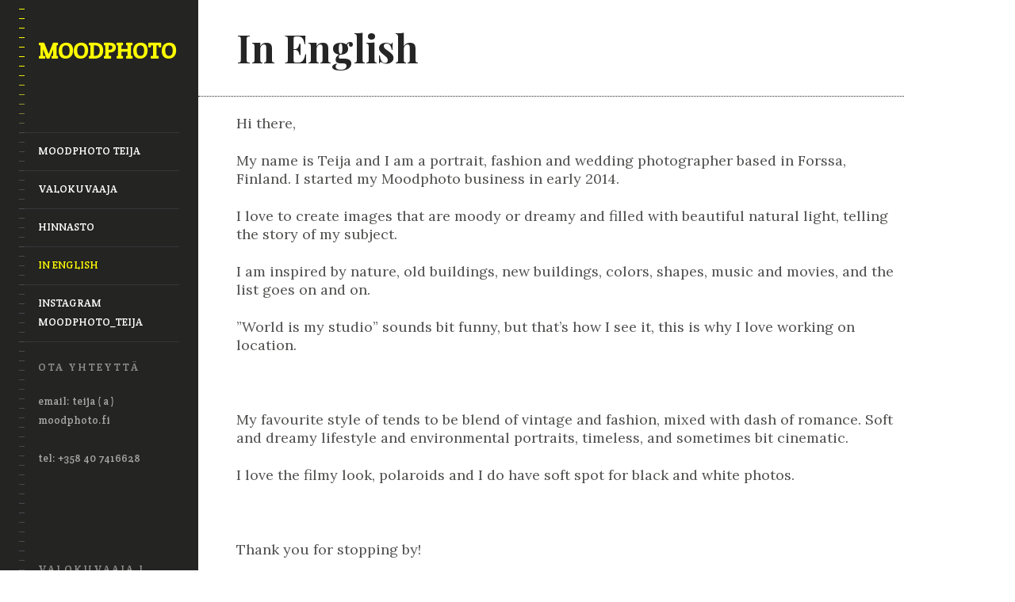

--- FILE ---
content_type: text/html; charset=UTF-8
request_url: https://moodphoto.fi/in-english/
body_size: 11042
content:
<!DOCTYPE html> <!--[if lt IE 7]><html class="lt-ie9 lt-ie8 lt-ie7" lang="fi" itemscope itemtype="http://schema.org/WebPage"> <![endif]--> <!--[if IE 7]><html class="lt-ie9 lt-ie8" lang="fi" itemscope itemtype="http://schema.org/WebPage"> <![endif]--> <!--[if IE 8]><html class="lt-ie9" lang="fi" itemscope itemtype="http://schema.org/WebPage"> <![endif]--> <!--[if IE 9]><html class="ie9" lang="fi" itemscope itemtype="http://schema.org/WebPage"> <![endif]--> <!--[if gt IE 9]><!--><html class="no-android-browser" lang="fi" itemscope itemtype="http://schema.org/WebPage"> <!--<![endif]--><head><meta http-equiv="content-type" content="text/html; charset=UTF-8"><meta name="viewport" content="width=device-width, initial-scale=1"><link rel="profile" href="http://gmpg.org/xfn/11"><link rel="pingback" href="https://moodphoto.fi/xmlrpc.php"><meta http-equiv="X-UA-Compatible" content="IE=edge, chrome=1"><meta name="HandheldFriendly" content="True"><meta name="apple-touch-fullscreen" content="yes" /><meta name="MobileOptimized" content="320"><link rel="pingback" href="https://moodphoto.fi/xmlrpc.php"><link href="https://fonts.googleapis.com" rel="preconnect" crossorigin><link href="https://fonts.gstatic.com" rel="preconnect" crossorigin><meta name='robots' content='index, follow, max-image-preview:large, max-snippet:-1, max-video-preview:-1' /><link media="all" href="https://moodphoto.fi/wp-content/cache/autoptimize/css/autoptimize_fc4f3a1e5f8c144c66bb67315f5c28ca.css" rel="stylesheet"><title>In English | Moodphoto</title><meta name="description" content="Shortly in English about Moodphoto Teija, photographer based in Forssa, Finland" /><link rel="canonical" href="https://moodphoto.fi/in-english/" /><meta property="og:locale" content="fi_FI" /><meta property="og:type" content="article" /><meta property="og:title" content="In English | Moodphoto" /><meta property="og:description" content="Shortly in English about Moodphoto Teija, photographer based in Forssa, Finland" /><meta property="og:url" content="https://moodphoto.fi/in-english/" /><meta property="og:site_name" content="Moodphoto" /><meta property="article:publisher" content="https://www.facebook.com/moodph/" /><meta property="article:modified_time" content="2025-02-10T07:08:16+00:00" /><meta property="og:image" content="https://moodphoto.fi/wp-content/uploads/2020/02/19.jpg" /><meta property="og:image:width" content="1047" /><meta property="og:image:height" content="1267" /><meta property="og:image:type" content="image/jpeg" /><meta name="twitter:card" content="summary_large_image" /><meta name="twitter:label1" content="Arvioitu lukuaika" /><meta name="twitter:data1" content="2 minuuttia" /> <script type="application/ld+json" class="yoast-schema-graph">{"@context":"https://schema.org","@graph":[{"@type":"WebPage","@id":"https://moodphoto.fi/in-english/","url":"https://moodphoto.fi/in-english/","name":"In English | Moodphoto","isPartOf":{"@id":"https://moodphoto.fi/#website"},"primaryImageOfPage":{"@id":"https://moodphoto.fi/in-english/#primaryimage"},"image":{"@id":"https://moodphoto.fi/in-english/#primaryimage"},"thumbnailUrl":"https://moodphoto.fi/wp-content/uploads/2020/02/19-846x1024.jpg","datePublished":"2020-02-23T16:31:09+00:00","dateModified":"2025-02-10T07:08:16+00:00","description":"Shortly in English about Moodphoto Teija, photographer based in Forssa, Finland","breadcrumb":{"@id":"https://moodphoto.fi/in-english/#breadcrumb"},"inLanguage":"fi","potentialAction":[{"@type":"ReadAction","target":["https://moodphoto.fi/in-english/"]}]},{"@type":"ImageObject","inLanguage":"fi","@id":"https://moodphoto.fi/in-english/#primaryimage","url":"https://moodphoto.fi/wp-content/uploads/2020/02/19.jpg","contentUrl":"https://moodphoto.fi/wp-content/uploads/2020/02/19.jpg","width":1047,"height":1267,"caption":"moodphoto teija polaroid"},{"@type":"BreadcrumbList","@id":"https://moodphoto.fi/in-english/#breadcrumb","itemListElement":[{"@type":"ListItem","position":1,"name":"Home","item":"https://moodphoto.fi/"},{"@type":"ListItem","position":2,"name":"In English"}]},{"@type":"WebSite","@id":"https://moodphoto.fi/#website","url":"https://moodphoto.fi/","name":"Moodphoto","description":"Teija, valokuvaaja Forssasta","publisher":{"@id":"https://moodphoto.fi/#organization"},"potentialAction":[{"@type":"SearchAction","target":{"@type":"EntryPoint","urlTemplate":"https://moodphoto.fi/?s={search_term_string}"},"query-input":{"@type":"PropertyValueSpecification","valueRequired":true,"valueName":"search_term_string"}}],"inLanguage":"fi"},{"@type":"Organization","@id":"https://moodphoto.fi/#organization","name":"Moodphoto","url":"https://moodphoto.fi/","logo":{"@type":"ImageObject","inLanguage":"fi","@id":"https://moodphoto.fi/#/schema/logo/image/","url":"https://moodphoto.fi/wp-content/uploads/2019/03/21efs.jpg","contentUrl":"https://moodphoto.fi/wp-content/uploads/2019/03/21efs.jpg","width":1463,"height":2048,"caption":"Moodphoto"},"image":{"@id":"https://moodphoto.fi/#/schema/logo/image/"},"sameAs":["https://www.facebook.com/moodph/","https://www.instagram.com/moodphoto_teija/","https://fi.pinterest.com/moodphoto_teija/"]}]}</script> <link rel='dns-prefetch' href='//maps.google.com' /><link rel='dns-prefetch' href='//fonts.googleapis.com' /><link rel="alternate" type="application/rss+xml" title="Moodphoto &raquo; syöte" href="https://moodphoto.fi/feed/" /><link rel="alternate" type="application/rss+xml" title="Moodphoto &raquo; kommenttien syöte" href="https://moodphoto.fi/comments/feed/" /> <script type="text/javascript">window._wpemojiSettings = {"baseUrl":"https:\/\/s.w.org\/images\/core\/emoji\/16.0.1\/72x72\/","ext":".png","svgUrl":"https:\/\/s.w.org\/images\/core\/emoji\/16.0.1\/svg\/","svgExt":".svg","source":{"concatemoji":"https:\/\/moodphoto.fi\/wp-includes\/js\/wp-emoji-release.min.js?ver=6.8.3"}};
/*! This file is auto-generated */
!function(s,n){var o,i,e;function c(e){try{var t={supportTests:e,timestamp:(new Date).valueOf()};sessionStorage.setItem(o,JSON.stringify(t))}catch(e){}}function p(e,t,n){e.clearRect(0,0,e.canvas.width,e.canvas.height),e.fillText(t,0,0);var t=new Uint32Array(e.getImageData(0,0,e.canvas.width,e.canvas.height).data),a=(e.clearRect(0,0,e.canvas.width,e.canvas.height),e.fillText(n,0,0),new Uint32Array(e.getImageData(0,0,e.canvas.width,e.canvas.height).data));return t.every(function(e,t){return e===a[t]})}function u(e,t){e.clearRect(0,0,e.canvas.width,e.canvas.height),e.fillText(t,0,0);for(var n=e.getImageData(16,16,1,1),a=0;a<n.data.length;a++)if(0!==n.data[a])return!1;return!0}function f(e,t,n,a){switch(t){case"flag":return n(e,"\ud83c\udff3\ufe0f\u200d\u26a7\ufe0f","\ud83c\udff3\ufe0f\u200b\u26a7\ufe0f")?!1:!n(e,"\ud83c\udde8\ud83c\uddf6","\ud83c\udde8\u200b\ud83c\uddf6")&&!n(e,"\ud83c\udff4\udb40\udc67\udb40\udc62\udb40\udc65\udb40\udc6e\udb40\udc67\udb40\udc7f","\ud83c\udff4\u200b\udb40\udc67\u200b\udb40\udc62\u200b\udb40\udc65\u200b\udb40\udc6e\u200b\udb40\udc67\u200b\udb40\udc7f");case"emoji":return!a(e,"\ud83e\udedf")}return!1}function g(e,t,n,a){var r="undefined"!=typeof WorkerGlobalScope&&self instanceof WorkerGlobalScope?new OffscreenCanvas(300,150):s.createElement("canvas"),o=r.getContext("2d",{willReadFrequently:!0}),i=(o.textBaseline="top",o.font="600 32px Arial",{});return e.forEach(function(e){i[e]=t(o,e,n,a)}),i}function t(e){var t=s.createElement("script");t.src=e,t.defer=!0,s.head.appendChild(t)}"undefined"!=typeof Promise&&(o="wpEmojiSettingsSupports",i=["flag","emoji"],n.supports={everything:!0,everythingExceptFlag:!0},e=new Promise(function(e){s.addEventListener("DOMContentLoaded",e,{once:!0})}),new Promise(function(t){var n=function(){try{var e=JSON.parse(sessionStorage.getItem(o));if("object"==typeof e&&"number"==typeof e.timestamp&&(new Date).valueOf()<e.timestamp+604800&&"object"==typeof e.supportTests)return e.supportTests}catch(e){}return null}();if(!n){if("undefined"!=typeof Worker&&"undefined"!=typeof OffscreenCanvas&&"undefined"!=typeof URL&&URL.createObjectURL&&"undefined"!=typeof Blob)try{var e="postMessage("+g.toString()+"("+[JSON.stringify(i),f.toString(),p.toString(),u.toString()].join(",")+"));",a=new Blob([e],{type:"text/javascript"}),r=new Worker(URL.createObjectURL(a),{name:"wpTestEmojiSupports"});return void(r.onmessage=function(e){c(n=e.data),r.terminate(),t(n)})}catch(e){}c(n=g(i,f,p,u))}t(n)}).then(function(e){for(var t in e)n.supports[t]=e[t],n.supports.everything=n.supports.everything&&n.supports[t],"flag"!==t&&(n.supports.everythingExceptFlag=n.supports.everythingExceptFlag&&n.supports[t]);n.supports.everythingExceptFlag=n.supports.everythingExceptFlag&&!n.supports.flag,n.DOMReady=!1,n.readyCallback=function(){n.DOMReady=!0}}).then(function(){return e}).then(function(){var e;n.supports.everything||(n.readyCallback(),(e=n.source||{}).concatemoji?t(e.concatemoji):e.wpemoji&&e.twemoji&&(t(e.twemoji),t(e.wpemoji)))}))}((window,document),window._wpemojiSettings);</script> <link rel='stylesheet' id='customify-font-stylesheet-0-css' href='https://fonts.googleapis.com/css2?family=Playfair%20Display:ital,wght@0,400;0,500;0,600;0,700;0,800;0,900;1,400;1,500;1,600;1,700;1,800;1,900&#038;family=Lora:ital,wght@0,400;0,500;0,600;0,700;1,400;1,500;1,600;1,700&#038;family=Crete%20Round:ital,wght@0,400;1,400&#038;display=swap' type='text/css' media='all' /><link rel='stylesheet' id='google-webfonts-css' href='https://fonts.googleapis.com/css?family=Roboto%3A300%2C500%2C300italic%2C500italic%7COpen+Sans%3A300%2C400%2C700%2C300italic%2C400italic%2C700italic%7CJosefin+Slab%3A400%2C600%2C700%7CCrimson+Text%3A400%2C400italic&#038;ver=6.8.3' type='text/css' media='all' /> <script type="text/javascript" src="https://moodphoto.fi/wp-includes/js/jquery/jquery.min.js?ver=3.7.1" id="jquery-core-js"></script> <link rel="https://api.w.org/" href="https://moodphoto.fi/wp-json/" /><link rel="alternate" title="JSON" type="application/json" href="https://moodphoto.fi/wp-json/wp/v2/pages/1120" /><link rel="EditURI" type="application/rsd+xml" title="RSD" href="https://moodphoto.fi/xmlrpc.php?rsd" /><meta name="generator" content="WordPress 6.8.3" /><link rel='shortlink' href='https://moodphoto.fi/?p=1120' /><link rel="alternate" title="oEmbed (JSON)" type="application/json+oembed" href="https://moodphoto.fi/wp-json/oembed/1.0/embed?url=https%3A%2F%2Fmoodphoto.fi%2Fin-english%2F" /><link rel="alternate" title="oEmbed (XML)" type="text/xml+oembed" href="https://moodphoto.fi/wp-json/oembed/1.0/embed?url=https%3A%2F%2Fmoodphoto.fi%2Fin-english%2F&#038;format=xml" /><meta name="google-site-verification" content="_mKbyGjPCHkytCezaX-0aE1pqb_nWTByr5R9n4NVvXY" />  <script id="wpcp_disable_selection" type="text/javascript">var image_save_msg='You are not allowed to save images!';
	var no_menu_msg='Context Menu disabled!';
	var smessage = "Copyright&copy;2025 Moodphoto";

function disableEnterKey(e)
{
	var elemtype = e.target.tagName;
	
	elemtype = elemtype.toUpperCase();
	
	if (elemtype == "TEXT" || elemtype == "TEXTAREA" || elemtype == "INPUT" || elemtype == "PASSWORD" || elemtype == "SELECT" || elemtype == "OPTION" || elemtype == "EMBED")
	{
		elemtype = 'TEXT';
	}
	
	if (e.ctrlKey){
     var key;
     if(window.event)
          key = window.event.keyCode;     //IE
     else
          key = e.which;     //firefox (97)
    //if (key != 17) alert(key);
     if (elemtype!= 'TEXT' && (key == 97 || key == 65 || key == 67 || key == 99 || key == 88 || key == 120 || key == 26 || key == 85  || key == 86 || key == 83 || key == 43 || key == 73))
     {
		if(wccp_free_iscontenteditable(e)) return true;
		show_wpcp_message('You are not allowed to copy content or view source');
		return false;
     }else
     	return true;
     }
}


/*For contenteditable tags*/
function wccp_free_iscontenteditable(e)
{
	var e = e || window.event; // also there is no e.target property in IE. instead IE uses window.event.srcElement
  	
	var target = e.target || e.srcElement;

	var elemtype = e.target.nodeName;
	
	elemtype = elemtype.toUpperCase();
	
	var iscontenteditable = "false";
		
	if(typeof target.getAttribute!="undefined" ) iscontenteditable = target.getAttribute("contenteditable"); // Return true or false as string
	
	var iscontenteditable2 = false;
	
	if(typeof target.isContentEditable!="undefined" ) iscontenteditable2 = target.isContentEditable; // Return true or false as boolean

	if(target.parentElement.isContentEditable) iscontenteditable2 = true;
	
	if (iscontenteditable == "true" || iscontenteditable2 == true)
	{
		if(typeof target.style!="undefined" ) target.style.cursor = "text";
		
		return true;
	}
}

////////////////////////////////////
function disable_copy(e)
{	
	var e = e || window.event; // also there is no e.target property in IE. instead IE uses window.event.srcElement
	
	var elemtype = e.target.tagName;
	
	elemtype = elemtype.toUpperCase();
	
	if (elemtype == "TEXT" || elemtype == "TEXTAREA" || elemtype == "INPUT" || elemtype == "PASSWORD" || elemtype == "SELECT" || elemtype == "OPTION" || elemtype == "EMBED")
	{
		elemtype = 'TEXT';
	}
	
	if(wccp_free_iscontenteditable(e)) return true;
	
	var isSafari = /Safari/.test(navigator.userAgent) && /Apple Computer/.test(navigator.vendor);
	
	var checker_IMG = '';
	if (elemtype == "IMG" && checker_IMG == 'checked' && e.detail >= 2) {show_wpcp_message(alertMsg_IMG);return false;}
	if (elemtype != "TEXT")
	{
		if (smessage !== "" && e.detail == 2)
			show_wpcp_message(smessage);
		
		if (isSafari)
			return true;
		else
			return false;
	}	
}

//////////////////////////////////////////
function disable_copy_ie()
{
	var e = e || window.event;
	var elemtype = window.event.srcElement.nodeName;
	elemtype = elemtype.toUpperCase();
	if(wccp_free_iscontenteditable(e)) return true;
	if (elemtype == "IMG") {show_wpcp_message(alertMsg_IMG);return false;}
	if (elemtype != "TEXT" && elemtype != "TEXTAREA" && elemtype != "INPUT" && elemtype != "PASSWORD" && elemtype != "SELECT" && elemtype != "OPTION" && elemtype != "EMBED")
	{
		return false;
	}
}	
function reEnable()
{
	return true;
}
document.onkeydown = disableEnterKey;
document.onselectstart = disable_copy_ie;
if(navigator.userAgent.indexOf('MSIE')==-1)
{
	document.onmousedown = disable_copy;
	document.onclick = reEnable;
}
function disableSelection(target)
{
    //For IE This code will work
    if (typeof target.onselectstart!="undefined")
    target.onselectstart = disable_copy_ie;
    
    //For Firefox This code will work
    else if (typeof target.style.MozUserSelect!="undefined")
    {target.style.MozUserSelect="none";}
    
    //All other  (ie: Opera) This code will work
    else
    target.onmousedown=function(){return false}
    target.style.cursor = "default";
}
//Calling the JS function directly just after body load
window.onload = function(){disableSelection(document.body);};

//////////////////special for safari Start////////////////
var onlongtouch;
var timer;
var touchduration = 1000; //length of time we want the user to touch before we do something

var elemtype = "";
function touchstart(e) {
	var e = e || window.event;
  // also there is no e.target property in IE.
  // instead IE uses window.event.srcElement
  	var target = e.target || e.srcElement;
	
	elemtype = window.event.srcElement.nodeName;
	
	elemtype = elemtype.toUpperCase();
	
	if(!wccp_pro_is_passive()) e.preventDefault();
	if (!timer) {
		timer = setTimeout(onlongtouch, touchduration);
	}
}

function touchend() {
    //stops short touches from firing the event
    if (timer) {
        clearTimeout(timer);
        timer = null;
    }
	onlongtouch();
}

onlongtouch = function(e) { //this will clear the current selection if anything selected
	
	if (elemtype != "TEXT" && elemtype != "TEXTAREA" && elemtype != "INPUT" && elemtype != "PASSWORD" && elemtype != "SELECT" && elemtype != "EMBED" && elemtype != "OPTION")	
	{
		if (window.getSelection) {
			if (window.getSelection().empty) {  // Chrome
			window.getSelection().empty();
			} else if (window.getSelection().removeAllRanges) {  // Firefox
			window.getSelection().removeAllRanges();
			}
		} else if (document.selection) {  // IE?
			document.selection.empty();
		}
		return false;
	}
};

document.addEventListener("DOMContentLoaded", function(event) { 
    window.addEventListener("touchstart", touchstart, false);
    window.addEventListener("touchend", touchend, false);
});

function wccp_pro_is_passive() {

  var cold = false,
  hike = function() {};

  try {
	  const object1 = {};
  var aid = Object.defineProperty(object1, 'passive', {
  get() {cold = true}
  });
  window.addEventListener('test', hike, aid);
  window.removeEventListener('test', hike, aid);
  } catch (e) {}

  return cold;
}
/*special for safari End*/</script> <script id="wpcp_disable_Right_Click" type="text/javascript">document.ondragstart = function() { return false;}
	function nocontext(e) {
	   return false;
	}
	document.oncontextmenu = nocontext;</script> <link rel="icon" href="https://moodphoto.fi/wp-content/uploads/2014/01/cropped-16tff-s-32x32.jpg" sizes="32x32" /><link rel="icon" href="https://moodphoto.fi/wp-content/uploads/2014/01/cropped-16tff-s-192x192.jpg" sizes="192x192" /><link rel="apple-touch-icon" href="https://moodphoto.fi/wp-content/uploads/2014/01/cropped-16tff-s-180x180.jpg" /><meta name="msapplication-TileImage" content="https://moodphoto.fi/wp-content/uploads/2014/01/cropped-16tff-s-270x270.jpg" /></head><body class="wp-singular page-template-default page page-id-1120 wp-theme-lens  is--copyright-protected eltd-core-1.2 unselectable" data-ajaxloading data-smoothscrolling    ><div class="pace"><div class="pace-activity"></div></div><div class="copyright-overlay"><div class="copyright-overlay__container"><div class="copyright-overlay__content"> This content is © 2025 Moodphoto | All rights reserved.</div></div></div><div id="page"><nav class="navigation  navigation--mobile"><h2 class="accessibility">Primary Mobile Navigation</h2><div id="nav-wrapper" class="djax-updatable"><nav class="menu-moodphoto-menu-container"><ul id="wpgrade-main-nav-mobile" class="site-navigation site-navigation--main site-navigation--mobile"><li id="menu-item-3896" class="menu-item menu-item-type-post_type menu-item-object-page menu-item-home menu-item-3896"><a href="https://moodphoto.fi/">Moodphoto Teija</a></li><li id="menu-item-3139" class="menu-item menu-item-type-post_type menu-item-object-page menu-item-3139"><a href="https://moodphoto.fi/valokuvaaja-moodphoto/">Valokuvaaja</a></li><li id="menu-item-3140" class="menu-item menu-item-type-post_type menu-item-object-page menu-item-3140"><a href="https://moodphoto.fi/hinnasto/">Hinnasto</a></li><li id="menu-item-3137" class="menu-item menu-item-type-post_type menu-item-object-page current-menu-item page_item page-item-1120 current_page_item menu-item-3137"><a href="https://moodphoto.fi/in-english/" aria-current="page">In English</a></li><li id="menu-item-3912" class="menu-item menu-item-type-custom menu-item-object-custom menu-item-3912"><a href="https://www.instagram.com/moodphoto_teija/">Instagram Moodphoto_teija</a></li></ul></nav></div><div class="nav-meta"><div class="sidebar--header"><div id="text-8" class="widget widget--header widget_text"><h4 class="widget__title widget--header__title">Ota yhteyttä</h4><div class="textwidget"></div></div><div id="text-12" class="widget widget--header widget_text"><div class="textwidget"><p>email: teija ( a ) moodphoto.fi</p><p>tel: +358 40 7416628</p><p>&nbsp;</p><p>&nbsp;</p></div></div><div id="custommetawidget-4" class="widget widget--header customMetaWidget"><h4 class="widget__title widget--header__title">Valokuvaaja I Moodphoto Teija I Forssa I</h4><ul></ul></div></div><div class="site-info"> © 2025 Moodphoto. All rights reserved</div></div></nav><div class="wrapper"><div class="header" data-smoothscrolling><header class="site-header"><div class="site-header__branding"><div class="site-logo site-logo--text"> <a class="site-home-link" href="https://moodphoto.fi/"> <span>Moodphoto</span> </a></div></div><div class="site-navigation__trigger js-nav-trigger"><span class="nav-icon"></span></div><div class="header__inner-wrap"><div id="navigation" class="djax-updatable"><nav class="menu-moodphoto-menu-container"><ul id="wpgrade-main-nav-desktop" class="site-navigation site-navigation--main"><li id="nav-menu-item-3896" class="site-navigation__menu-item  menu-item menu-item--main menu-item--even menu-item-depth-0 menu-item menu-item-type-post_type menu-item-object-page menu-item-home"><a href="https://moodphoto.fi/" class="menu-link main-menu-link">Moodphoto Teija</a></li><li id="nav-menu-item-3139" class="site-navigation__menu-item  menu-item menu-item--main menu-item--even menu-item-depth-0 menu-item menu-item-type-post_type menu-item-object-page"><a href="https://moodphoto.fi/valokuvaaja-moodphoto/" class="menu-link main-menu-link">Valokuvaaja</a></li><li id="nav-menu-item-3140" class="site-navigation__menu-item  menu-item menu-item--main menu-item--even menu-item-depth-0 menu-item menu-item-type-post_type menu-item-object-page"><a href="https://moodphoto.fi/hinnasto/" class="menu-link main-menu-link">Hinnasto</a></li><li id="nav-menu-item-3137" class="site-navigation__menu-item  menu-item menu-item--main menu-item--even menu-item-depth-0 menu-item menu-item-type-post_type menu-item-object-page current-menu-item page_item page-item-1120 current_page_item"><a href="https://moodphoto.fi/in-english/" class="menu-link main-menu-link">In English</a></li><li id="nav-menu-item-3912" class="site-navigation__menu-item  menu-item menu-item--main menu-item--even menu-item-depth-0 menu-item menu-item-type-custom menu-item-object-custom"><a href="https://www.instagram.com/moodphoto_teija/" class="menu-link main-menu-link">Instagram Moodphoto_teija</a></li></ul></nav></div></div></header><div class="sidebar--header"><div id="text-8" class="widget widget--header widget_text"><h4 class="widget__title widget--header__title">Ota yhteyttä</h4><div class="textwidget"></div></div><div id="text-12" class="widget widget--header widget_text"><div class="textwidget"><p>email: teija ( a ) moodphoto.fi</p><p>tel: +358 40 7416628</p><p>&nbsp;</p><p>&nbsp;</p></div></div><div id="custommetawidget-4" class="widget widget--header customMetaWidget"><h4 class="widget__title widget--header__title">Valokuvaaja I Moodphoto Teija I Forssa I</h4><ul></ul></div></div><footer id="colophon" class="site-footer" role="contentinfo"><div class="site-info text--right"> © 2025 Moodphoto. All rights reserved</div></footer></div><div id="main" class="content djax-updatable"><div class="page-content"><div class="page-main"><article id="post-1120" class="post-1120 page type-page status-publish hentry"><header class="entry__header"><h1 class="entry__title">In English</h1><div class="bleed--left"><hr class="separator separator--dotted grow"></div></header><div class="entry__body"><div class="entry__content"><p>Hi there,</p><p>My name is Teija and I am a portrait, fashion and wedding photographer based in Forssa, Finland. I started my Moodphoto business in early 2014.</p><p>I love to create images that are moody or dreamy and filled with beautiful natural light, telling the story of my subject.</p><p>I am inspired by nature, old buildings, new buildings, colors, shapes, music and movies, and the list goes on and on.</p><p>&#8221;World is my studio&#8221; sounds bit funny, but that&#8217;s how I see it, this is why I love working on location.</p><p>&nbsp;</p><p>My favourite style of tends to be blend of vintage and fashion, mixed with dash of romance. Soft and dreamy lifestyle and environmental portraits, timeless, and sometimes bit cinematic.</p><p>I love the filmy look, polaroids and I do have soft spot for black and white photos.</p><p>&nbsp;</p><p>Thank you for stopping by!</p><p>&nbsp;</p><p>You may look more of my work on <a href="https://www.instagram.com/moodphoto_teija/">Instagram</a> as well &lt;3</p><p>&nbsp;</p><figure id="attachment_1077" aria-describedby="caption-attachment-1077" style="width: 846px" class="wp-caption alignnone"><a href="https://moodphoto.fi/wp-content/uploads/2020/02/19.jpg"><img fetchpriority="high" decoding="async" class="wp-image-1077 size-large" title="Moodphoto" src="https://moodphoto.fi/wp-content/uploads/2020/02/19-846x1024.jpg" alt="moodphoto teija polaroid" width="846" height="1024" srcset="https://moodphoto.fi/wp-content/uploads/2020/02/19-846x1024.jpg 846w, https://moodphoto.fi/wp-content/uploads/2020/02/19-600x726.jpg 600w, https://moodphoto.fi/wp-content/uploads/2020/02/19-248x300.jpg 248w, https://moodphoto.fi/wp-content/uploads/2020/02/19-768x929.jpg 768w, https://moodphoto.fi/wp-content/uploads/2020/02/19-800x968.jpg 800w, https://moodphoto.fi/wp-content/uploads/2020/02/19-500x605.jpg 500w, https://moodphoto.fi/wp-content/uploads/2020/02/19.jpg 1047w" sizes="(max-width: 846px) 100vw, 846px" /></a><figcaption id="caption-attachment-1077" class="wp-caption-text">Moodphoto</figcaption></figure></div></div></article></div></div></div></div></div> <script type="speculationrules">{"prefetch":[{"source":"document","where":{"and":[{"href_matches":"\/*"},{"not":{"href_matches":["\/wp-*.php","\/wp-admin\/*","\/wp-content\/uploads\/*","\/wp-content\/*","\/wp-content\/plugins\/*","\/wp-content\/themes\/lens\/*","\/*\\?(.+)"]}},{"not":{"selector_matches":"a[rel~=\"nofollow\"]"}},{"not":{"selector_matches":".no-prefetch, .no-prefetch a"}}]},"eagerness":"conservative"}]}</script> <script>// Used by Gallery Custom Links to handle tenacious Lightboxes
				//jQuery(document).ready(function () {

					function mgclInit() {
						
						// In jQuery:
						// if (jQuery.fn.off) {
						// 	jQuery('.no-lightbox, .no-lightbox img').off('click'); // jQuery 1.7+
						// }
						// else {
						// 	jQuery('.no-lightbox, .no-lightbox img').unbind('click'); // < jQuery 1.7
						// }

						// 2022/10/24: In Vanilla JS
						var elements = document.querySelectorAll('.no-lightbox, .no-lightbox img');
						for (var i = 0; i < elements.length; i++) {
						 	elements[i].onclick = null;
						}


						// In jQuery:
						//jQuery('a.no-lightbox').click(mgclOnClick);

						// 2022/10/24: In Vanilla JS:
						var elements = document.querySelectorAll('a.no-lightbox');
						for (var i = 0; i < elements.length; i++) {
						 	elements[i].onclick = mgclOnClick;
						}

						// in jQuery:
						// if (jQuery.fn.off) {
						// 	jQuery('a.set-target').off('click'); // jQuery 1.7+
						// }
						// else {
						// 	jQuery('a.set-target').unbind('click'); // < jQuery 1.7
						// }
						// jQuery('a.set-target').click(mgclOnClick);

						// 2022/10/24: In Vanilla JS:
						var elements = document.querySelectorAll('a.set-target');
						for (var i = 0; i < elements.length; i++) {
						 	elements[i].onclick = mgclOnClick;
						}
					}

					function mgclOnClick() {
						if (!this.target || this.target == '' || this.target == '_self')
							window.location = this.href;
						else
							window.open(this.href,this.target);
						return false;
					}

					// From WP Gallery Custom Links
					// Reduce the number of  conflicting lightboxes
					function mgclAddLoadEvent(func) {
						var oldOnload = window.onload;
						if (typeof window.onload != 'function') {
							window.onload = func;
						} else {
							window.onload = function() {
								oldOnload();
								func();
							}
						}
					}

					mgclAddLoadEvent(mgclInit);
					mgclInit();

				//});</script> <div id="wpcp-error-message" class="msgmsg-box-wpcp hideme"><span>error: </span>Copyright&copy;2025 Moodphoto</div> <script>var timeout_result;
	function show_wpcp_message(smessage)
	{
		if (smessage !== "")
			{
			var smessage_text = '<span>Alert: </span>'+smessage;
			document.getElementById("wpcp-error-message").innerHTML = smessage_text;
			document.getElementById("wpcp-error-message").className = "msgmsg-box-wpcp warning-wpcp showme";
			clearTimeout(timeout_result);
			timeout_result = setTimeout(hide_message, 3000);
			}
	}
	function hide_message()
	{
		document.getElementById("wpcp-error-message").className = "msgmsg-box-wpcp warning-wpcp hideme";
	}</script> <script>let customifyTriggerFontsLoadedEvents = function() {
							// Trigger the 'wf-active' event, just like Web Font Loader would do.
							window.dispatchEvent(new Event('wf-active'));
							// Add the 'wf-active' class on the html element, just like Web Font Loader would do.
							document.getElementsByTagName('html')[0].classList.add('wf-active');
						}

						// Try to use the modern FontFaceSet browser APIs.
						if ( typeof document.fonts !== 'undefined' && typeof document.fonts.ready !== 'undefined' ) {
							document.fonts.ready.then(customifyTriggerFontsLoadedEvents);
						} else {
							// Fallback to just waiting a little bit and then triggering the events for older browsers.
							window.addEventListener('load', function() {
								setTimeout( customifyTriggerFontsLoadedEvents, 300 );
							});
						}</script> <script type="text/javascript" src="https://maps.google.com/maps/api/js?language=en&amp;ver=6.8.3" id="google-maps-api-js"></script> <script type="text/javascript" id="mediaelement-core-js-before">var mejsL10n = {"language":"fi","strings":{"mejs.download-file":"Lataa tiedosto","mejs.install-flash":"Selaimessari ei ole Flash- toisto-ohjelmaa k\u00e4yt\u00f6ss\u00e4 tai asennettuna. Ota Flash-lis\u00e4osa k\u00e4ytt\u00f6\u00f6n tai lataa viimeinen versio Adoben palvelusta https:\/\/get.adobe.com\/flashplayer\/","mejs.fullscreen":"Kokon\u00e4yt\u00f6n tila","mejs.play":"Toista","mejs.pause":"Pys\u00e4yt\u00e4","mejs.time-slider":"Ajan liukus\u00e4\u00e4din","mejs.time-help-text":"Nuolin\u00e4pp\u00e4imill\u00e4 vasemmalle ja oikealle siirryt yhden sekunnin, nuolin\u00e4pp\u00e4imill\u00e4 yl\u00f6s ja alas kymmenen sekuntia.","mejs.live-broadcast":"Live-l\u00e4hetys","mejs.volume-help-text":"Nuolin\u00e4pp\u00e4imill\u00e4 yl\u00f6s ja alas s\u00e4\u00e4d\u00e4t \u00e4\u00e4nenvoimakkuutta suuremmaksi ja pienemm\u00e4ksi.","mejs.unmute":"\u00c4\u00e4ni p\u00e4\u00e4lle","mejs.mute":"Hiljenn\u00e4","mejs.volume-slider":"\u00c4\u00e4nenvoimakkuuden liukus\u00e4\u00e4din","mejs.video-player":"Videotoistin","mejs.audio-player":"\u00c4\u00e4nitoistin","mejs.captions-subtitles":"Tekstitys","mejs.captions-chapters":"Siirry sekunti taaksep\u00e4in","mejs.none":"Ei mit\u00e4\u00e4n","mejs.afrikaans":"afrikaans","mejs.albanian":"albania","mejs.arabic":"arabia","mejs.belarusian":"valkoven\u00e4j\u00e4","mejs.bulgarian":"bulgaria","mejs.catalan":"katalaani","mejs.chinese":"kiina","mejs.chinese-simplified":"kiina (yksinkertaistettu)","mejs.chinese-traditional":"kiina (perinteinen)","mejs.croatian":"kroatia","mejs.czech":"t\u0161ekki","mejs.danish":"tanska","mejs.dutch":"hollanti","mejs.english":"englanti","mejs.estonian":"viro","mejs.filipino":"filipino","mejs.finnish":"suomi","mejs.french":"ranska","mejs.galician":"galicia","mejs.german":"saksa","mejs.greek":"kreikka","mejs.haitian-creole":"haitin kreoli","mejs.hebrew":"heprea","mejs.hindi":"hindi","mejs.hungarian":"unkari","mejs.icelandic":"islanti","mejs.indonesian":"indonesia","mejs.irish":"iiri","mejs.italian":"italia","mejs.japanese":"japani","mejs.korean":"korea","mejs.latvian":"latvia","mejs.lithuanian":"liettua","mejs.macedonian":"makedonia","mejs.malay":"malaiji","mejs.maltese":"malta","mejs.norwegian":"norja","mejs.persian":"persia","mejs.polish":"puola","mejs.portuguese":"portugali","mejs.romanian":"romania","mejs.russian":"ven\u00e4j\u00e4","mejs.serbian":"serbia","mejs.slovak":"slovakki","mejs.slovenian":"slovenia","mejs.spanish":"espanja","mejs.swahili":"swahili","mejs.swedish":"ruotsi","mejs.tagalog":"tagalog","mejs.thai":"thai","mejs.turkish":"turkki","mejs.ukrainian":"ukraina","mejs.vietnamese":"vietnam","mejs.welsh":"kymri","mejs.yiddish":"jiddish"}};</script> <script type="text/javascript" id="mediaelement-js-extra">var _wpmejsSettings = {"pluginPath":"\/wp-includes\/js\/mediaelement\/","classPrefix":"mejs-","stretching":"responsive","audioShortcodeLibrary":"mediaelement","videoShortcodeLibrary":"mediaelement"};</script> <script type="text/javascript" src="https://pxgcdn.com/js/rs/9.5.7/index.js?ver=6.8.3" id="wpgrade-rs-js"></script> <script type="text/javascript" src="https://pxgcdn.com/js/mixitup/1.5.4/index.js?ver=6.8.3" id="wpgrade-mix-js"></script> <script type="text/javascript" src="https://cdnjs.cloudflare.com/ajax/libs/jquery-easing/1.3/jquery.easing.min.js?ver=6.8.3" id="wpgrade-easing-js"></script> <script type="text/javascript" id="wpgrade-main-scripts-js-extra">var ajaxurl = "https:\/\/moodphoto.fi\/wp-admin\/admin-ajax.php";
var objectl10n = {"tPrev":"Previous (Left arrow key)","tNext":"Next (Right arrow key)","tCounter":"of"};
var theme_name = "lens";
var lens_static_resources = {"scripts":{"google-maps-api":"https:\/\/maps.google.com\/maps\/api\/js?language=en","wpgrade-main-scripts":"https:\/\/moodphoto.fi\/wp-content\/themes\/lens\/assets\/js\/main.js","contact-form-7":"https:\/\/moodphoto.fi\/wp-content\/plugins\/contact-form-7\/includes\/js\/index.js","jquery":false},"styles":{"customify-font-stylesheet-0":"https:\/\/fonts.googleapis.com\/css2?family=Playfair Display:ital,wght@0,400;0,500;0,600;0,700;0,800;0,900;1,400;1,500;1,600;1,700;1,800;1,900&family=Lora:ital,wght@0,400;0,500;0,600;0,700;1,400;1,500;1,600;1,700&family=Crete Round:ital,wght@0,400;1,400&display=swap","google-webfonts":"https:\/\/fonts.googleapis.com\/css?family=Roboto:300,500,300italic,500italic|Open+Sans:300,400,700,300italic,400italic,700italic|Josefin+Slab:400,600,700|Crimson+Text:400,400italic","wpgrade-main-style":"https:\/\/moodphoto.fi\/wp-content\/themes\/lens\/style.css","wp-emoji-styles":false,"wp-block-library":"\/wp-includes\/css\/dist\/block-library\/style.min.css","classic-theme-styles":false,"global-styles":false,"contact-form-7":"https:\/\/moodphoto.fi\/wp-content\/plugins\/contact-form-7\/includes\/css\/styles.css","core-block-supports-duotone":false}};</script> <script type="text/javascript" src="https://moodphoto.fi/wp-includes/js/dist/hooks.min.js?ver=4d63a3d491d11ffd8ac6" id="wp-hooks-js"></script> <script type="text/javascript" src="https://moodphoto.fi/wp-includes/js/dist/i18n.min.js?ver=5e580eb46a90c2b997e6" id="wp-i18n-js"></script> <script type="text/javascript" id="wp-i18n-js-after">wp.i18n.setLocaleData( { 'text direction\u0004ltr': [ 'ltr' ] } );</script> <script type="text/javascript" id="contact-form-7-js-before">var wpcf7 = {
    "api": {
        "root": "https:\/\/moodphoto.fi\/wp-json\/",
        "namespace": "contact-form-7\/v1"
    },
    "cached": 1
};</script> <div id="djax_list_scripts_and_styles"><div id="lens_list_scripts_and_styles" class="djax-updatable"> <script id="lens_list_scripts_and_styles">(function ($) {
					// wait for all dom elements
					$(document).ready(function () {
						// run this only if we have resources
						if (!window.hasOwnProperty('lens_static_resources')) return;
						window.lens_dynamic_loaded_scripts = {"google-maps-api":"https:\/\/maps.google.com\/maps\/api\/js?language=en","wpgrade-main-scripts":"https:\/\/moodphoto.fi\/wp-content\/themes\/lens\/assets\/js\/main.js","contact-form-7":"https:\/\/moodphoto.fi\/wp-content\/plugins\/contact-form-7\/includes\/js\/index.js","jquery":false};
						window.lens_dynamic_loaded_styles = {"customify-font-stylesheet-0":"https:\/\/fonts.googleapis.com\/css2?family=Playfair Display:ital,wght@0,400;0,500;0,600;0,700;0,800;0,900;1,400;1,500;1,600;1,700;1,800;1,900&family=Lora:ital,wght@0,400;0,500;0,600;0,700;1,400;1,500;1,600;1,700&family=Crete Round:ital,wght@0,400;1,400&display=swap","google-webfonts":"https:\/\/fonts.googleapis.com\/css?family=Roboto:300,500,300italic,500italic|Open+Sans:300,400,700,300italic,400italic,700italic|Josefin+Slab:400,600,700|Crimson+Text:400,400italic","wpgrade-main-style":"https:\/\/moodphoto.fi\/wp-content\/themes\/lens\/style.css","wp-emoji-styles":false,"wp-block-library":"\/wp-includes\/css\/dist\/block-library\/style.min.css","classic-theme-styles":false,"global-styles":false,"contact-form-7":"https:\/\/moodphoto.fi\/wp-content\/plugins\/contact-form-7\/includes\/css\/styles.css","core-block-supports-duotone":false};

						// run this only if we have resources
						if (!window.hasOwnProperty('lens_static_resources')) return;

						// lens_dynamic_loaded_scripts is generated in footer when all the scripts should be already enqueued
						$.each( window.lens_dynamic_loaded_scripts, function (key, url) {

							if (key in lens_static_resources.scripts) return;

							if (globalDebug) {console.dir("Scripts loaded dynamic");}
							if (globalDebug) {console.dir(key);}
							if (globalDebug) {console.log(url);}

							// add this script to our global stack so we don't enqueue it again
							lens_static_resources.scripts[key] = url;

							$.getScript(url)
								.done(function (script, textStatus) {
									$(document).trigger('lens:script:' + key + ':loaded');
								})
								.fail(function (jqxhr, settings, exception) {
									if (globalDebug) {console.log('I failed');}
								});

							if (globalDebug) {console.groupEnd();}

						});
						$(document).trigger('lens:page_scripts:loaded');

						$.each( window.lens_dynamic_loaded_styles, function (key, url) {

							if (key in lens_static_resources.styles) return;

							if (globalDebug) {console.dir("Styles loaded dynamic");}
							if (globalDebug) {console.dir(key);}
							if (globalDebug) {console.log(url);}

							// add this style to our global stack so we don't enqueue it again
							lens_static_resources.styles[key] = url;

							// sorry no cache this time
							$.ajax({
								url: url,
								dataType: 'html',
								success: function (data) {
									$('<style type="text/css">\n' + data + '</style>').appendTo("head");
									$(document).trigger('lens:style:' + key + ':loaded');
								}
							});

							if (globalDebug) {console.groupEnd();}
						});
						$(document).trigger('lens:page_styles:loaded');
					});
				})(jQuery);</script> </div></div> <script defer src="https://moodphoto.fi/wp-content/cache/autoptimize/js/autoptimize_d8e7b2e3312161b4e1ddc93148d8b40a.js"></script></body></html>
<!-- Cached by WP-Optimize (gzip) - https://teamupdraft.com/wp-optimize/ - Last modified: January 29, 2026 8:50 pm (UTC:0) -->


--- FILE ---
content_type: text/css
request_url: https://moodphoto.fi/wp-content/cache/autoptimize/css/autoptimize_fc4f3a1e5f8c144c66bb67315f5c28ca.css
body_size: 57269
content:
#wpadminbar #wp-admin-bar-wccp_free_top_button .ab-icon:before{content:"\f160";color:#02ca02;top:3px}#wpadminbar #wp-admin-bar-wccp_free_top_button .ab-icon{transform:rotate(45deg)}
img:is([sizes="auto" i],[sizes^="auto," i]){contain-intrinsic-size:3000px 1500px}
.mejs-offscreen{border:0;clip:rect(1px,1px,1px,1px);-webkit-clip-path:inset(50%);clip-path:inset(50%);height:1px;margin:-1px;overflow:hidden;padding:0;position:absolute;width:1px;word-wrap:normal}.mejs-container{background:#000;font-family:Helvetica,Arial,serif;position:relative;text-align:left;text-indent:0;vertical-align:top}.mejs-container,.mejs-container *{box-sizing:border-box}.mejs-container video::-webkit-media-controls,.mejs-container video::-webkit-media-controls-panel,.mejs-container video::-webkit-media-controls-panel-container,.mejs-container video::-webkit-media-controls-start-playback-button{-webkit-appearance:none;display:none!important}.mejs-fill-container,.mejs-fill-container .mejs-container{height:100%;width:100%}.mejs-fill-container{background:transparent;margin:0 auto;overflow:hidden;position:relative}.mejs-container:focus{outline:none}.mejs-iframe-overlay{height:100%;position:absolute;width:100%}.mejs-embed,.mejs-embed body{background:#000;height:100%;margin:0;overflow:hidden;padding:0;width:100%}.mejs-fullscreen{overflow:hidden!important}.mejs-container-fullscreen{bottom:0;left:0;overflow:hidden;position:fixed;right:0;top:0;z-index:1000}.mejs-container-fullscreen .mejs-mediaelement,.mejs-container-fullscreen video{height:100%!important;width:100%!important}.mejs-background,.mejs-mediaelement{left:0;position:absolute;top:0}.mejs-mediaelement{height:100%;width:100%;z-index:0}.mejs-poster{background-position:50% 50%;background-repeat:no-repeat;background-size:cover;left:0;position:absolute;top:0;z-index:1}:root .mejs-poster-img{display:none}.mejs-poster-img{border:0;padding:0}.mejs-overlay{-webkit-box-align:center;-webkit-align-items:center;-ms-flex-align:center;align-items:center;display:-webkit-box;display:-webkit-flex;display:-ms-flexbox;display:flex;-webkit-box-pack:center;-webkit-justify-content:center;-ms-flex-pack:center;justify-content:center;left:0;position:absolute;top:0}.mejs-layer{z-index:1}.mejs-overlay-play{cursor:pointer}.mejs-overlay-button{background:url(//moodphoto.fi/wp-includes/js/mediaelement/mejs-controls.svg) no-repeat;background-position:0 -39px;height:80px;width:80px}.mejs-overlay:hover>.mejs-overlay-button{background-position:-80px -39px}.mejs-overlay-loading{height:80px;width:80px}.mejs-overlay-loading-bg-img{-webkit-animation:a 1s linear infinite;animation:a 1s linear infinite;background:transparent url(//moodphoto.fi/wp-includes/js/mediaelement/mejs-controls.svg) -160px -40px no-repeat;display:block;height:80px;width:80px;z-index:1}@-webkit-keyframes a{to{-webkit-transform:rotate(1turn);transform:rotate(1turn)}}@keyframes a{to{-webkit-transform:rotate(1turn);transform:rotate(1turn)}}.mejs-controls{bottom:0;display:-webkit-box;display:-webkit-flex;display:-ms-flexbox;display:flex;height:40px;left:0;list-style-type:none;margin:0;padding:0 10px;position:absolute;width:100%;z-index:3}.mejs-controls:not([style*="display: none"]){background:rgba(255,0,0,.7);background:-webkit-linear-gradient(transparent,rgba(0,0,0,.35));background:linear-gradient(transparent,rgba(0,0,0,.35))}.mejs-button,.mejs-time,.mejs-time-rail{font-size:10px;height:40px;line-height:10px;margin:0;width:32px}.mejs-button>button{background:transparent url(//moodphoto.fi/wp-includes/js/mediaelement/mejs-controls.svg);border:0;cursor:pointer;display:block;font-size:0;height:20px;line-height:0;margin:10px 6px;overflow:hidden;padding:0;position:absolute;text-decoration:none;width:20px}.mejs-button>button:focus{outline:1px dotted #999}.mejs-container-keyboard-inactive [role=slider],.mejs-container-keyboard-inactive [role=slider]:focus,.mejs-container-keyboard-inactive a,.mejs-container-keyboard-inactive a:focus,.mejs-container-keyboard-inactive button,.mejs-container-keyboard-inactive button:focus{outline:0}.mejs-time{box-sizing:content-box;color:#fff;font-size:11px;font-weight:700;height:24px;overflow:hidden;padding:16px 6px 0;text-align:center;width:auto}.mejs-play>button{background-position:0 0}.mejs-pause>button{background-position:-20px 0}.mejs-replay>button{background-position:-160px 0}.mejs-time-rail{direction:ltr;-webkit-box-flex:1;-webkit-flex-grow:1;-ms-flex-positive:1;flex-grow:1;height:40px;margin:0 10px;padding-top:10px;position:relative}.mejs-time-buffering,.mejs-time-current,.mejs-time-float,.mejs-time-float-corner,.mejs-time-float-current,.mejs-time-hovered,.mejs-time-loaded,.mejs-time-marker,.mejs-time-total{border-radius:2px;cursor:pointer;display:block;height:10px;position:absolute}.mejs-time-total{background:hsla(0,0%,100%,.3);margin:5px 0 0;width:100%}.mejs-time-buffering{-webkit-animation:b 2s linear infinite;animation:b 2s linear infinite;background:-webkit-linear-gradient(135deg,hsla(0,0%,100%,.4) 25%,transparent 0,transparent 50%,hsla(0,0%,100%,.4) 0,hsla(0,0%,100%,.4) 75%,transparent 0,transparent);background:linear-gradient(-45deg,hsla(0,0%,100%,.4) 25%,transparent 0,transparent 50%,hsla(0,0%,100%,.4) 0,hsla(0,0%,100%,.4) 75%,transparent 0,transparent);background-size:15px 15px;width:100%}@-webkit-keyframes b{0%{background-position:0 0}to{background-position:30px 0}}@keyframes b{0%{background-position:0 0}to{background-position:30px 0}}.mejs-time-loaded{background:hsla(0,0%,100%,.3)}.mejs-time-current,.mejs-time-handle-content{background:hsla(0,0%,100%,.9)}.mejs-time-hovered{background:hsla(0,0%,100%,.5);z-index:10}.mejs-time-hovered.negative{background:rgba(0,0,0,.2)}.mejs-time-buffering,.mejs-time-current,.mejs-time-hovered,.mejs-time-loaded{left:0;-webkit-transform:scaleX(0);-ms-transform:scaleX(0);transform:scaleX(0);-webkit-transform-origin:0 0;-ms-transform-origin:0 0;transform-origin:0 0;-webkit-transition:all .15s ease-in;transition:all .15s ease-in;width:100%}.mejs-time-buffering{-webkit-transform:scaleX(1);-ms-transform:scaleX(1);transform:scaleX(1)}.mejs-time-hovered{-webkit-transition:height .1s cubic-bezier(.44,0,1,1);transition:height .1s cubic-bezier(.44,0,1,1)}.mejs-time-hovered.no-hover{-webkit-transform:scaleX(0)!important;-ms-transform:scaleX(0)!important;transform:scaleX(0)!important}.mejs-time-handle,.mejs-time-handle-content{border:4px solid transparent;cursor:pointer;left:0;position:absolute;-webkit-transform:translateX(0);-ms-transform:translateX(0);transform:translateX(0);z-index:11}.mejs-time-handle-content{border:4px solid hsla(0,0%,100%,.9);border-radius:50%;height:10px;left:-7px;top:-4px;-webkit-transform:scale(0);-ms-transform:scale(0);transform:scale(0);width:10px}.mejs-time-rail .mejs-time-handle-content:active,.mejs-time-rail .mejs-time-handle-content:focus,.mejs-time-rail:hover .mejs-time-handle-content{-webkit-transform:scale(1);-ms-transform:scale(1);transform:scale(1)}.mejs-time-float{background:#eee;border:1px solid #333;bottom:100%;color:#111;display:none;height:17px;margin-bottom:9px;position:absolute;text-align:center;-webkit-transform:translateX(-50%);-ms-transform:translateX(-50%);transform:translateX(-50%);width:36px}.mejs-time-float-current{display:block;left:0;margin:2px;text-align:center;width:30px}.mejs-time-float-corner{border:5px solid #eee;border-color:#eee transparent transparent;border-radius:0;display:block;height:0;left:50%;line-height:0;position:absolute;top:100%;-webkit-transform:translateX(-50%);-ms-transform:translateX(-50%);transform:translateX(-50%);width:0}.mejs-long-video .mejs-time-float{margin-left:-23px;width:64px}.mejs-long-video .mejs-time-float-current{width:60px}.mejs-broadcast{color:#fff;height:10px;position:absolute;top:15px;width:100%}.mejs-fullscreen-button>button{background-position:-80px 0}.mejs-unfullscreen>button{background-position:-100px 0}.mejs-mute>button{background-position:-60px 0}.mejs-unmute>button{background-position:-40px 0}.mejs-volume-button{position:relative}.mejs-volume-button>.mejs-volume-slider{-webkit-backface-visibility:hidden;background:rgba(50,50,50,.7);border-radius:0;bottom:100%;display:none;height:115px;left:50%;margin:0;position:absolute;-webkit-transform:translateX(-50%);-ms-transform:translateX(-50%);transform:translateX(-50%);width:25px;z-index:1}.mejs-volume-button:hover{border-radius:0 0 4px 4px}.mejs-volume-total{background:hsla(0,0%,100%,.5);height:100px;left:50%;margin:0;position:absolute;top:8px;-webkit-transform:translateX(-50%);-ms-transform:translateX(-50%);transform:translateX(-50%);width:2px}.mejs-volume-current{left:0;margin:0;width:100%}.mejs-volume-current,.mejs-volume-handle{background:hsla(0,0%,100%,.9);position:absolute}.mejs-volume-handle{border-radius:1px;cursor:ns-resize;height:6px;left:50%;-webkit-transform:translateX(-50%);-ms-transform:translateX(-50%);transform:translateX(-50%);width:16px}.mejs-horizontal-volume-slider{display:block;height:36px;position:relative;vertical-align:middle;width:56px}.mejs-horizontal-volume-total{background:rgba(50,50,50,.8);height:8px;top:16px;width:50px}.mejs-horizontal-volume-current,.mejs-horizontal-volume-total{border-radius:2px;font-size:1px;left:0;margin:0;padding:0;position:absolute}.mejs-horizontal-volume-current{background:hsla(0,0%,100%,.8);height:100%;top:0;width:100%}.mejs-horizontal-volume-handle{display:none}.mejs-captions-button,.mejs-chapters-button{position:relative}.mejs-captions-button>button{background-position:-140px 0}.mejs-chapters-button>button{background-position:-180px 0}.mejs-captions-button>.mejs-captions-selector,.mejs-chapters-button>.mejs-chapters-selector{background:rgba(50,50,50,.7);border:1px solid transparent;border-radius:0;bottom:100%;margin-right:-43px;overflow:hidden;padding:0;position:absolute;right:50%;visibility:visible;width:86px}.mejs-chapters-button>.mejs-chapters-selector{margin-right:-55px;width:110px}.mejs-captions-selector-list,.mejs-chapters-selector-list{list-style-type:none!important;margin:0;overflow:hidden;padding:0}.mejs-captions-selector-list-item,.mejs-chapters-selector-list-item{color:#fff;cursor:pointer;display:block;list-style-type:none!important;margin:0 0 6px;overflow:hidden;padding:0}.mejs-captions-selector-list-item:hover,.mejs-chapters-selector-list-item:hover{background-color:#c8c8c8!important;background-color:hsla(0,0%,100%,.4)!important}.mejs-captions-selector-input,.mejs-chapters-selector-input{clear:both;float:left;left:-1000px;margin:3px 3px 0 5px;position:absolute}.mejs-captions-selector-label,.mejs-chapters-selector-label{cursor:pointer;float:left;font-size:10px;line-height:15px;padding:4px 10px 0;width:100%}.mejs-captions-selected,.mejs-chapters-selected{color:#21f8f8}.mejs-captions-translations{font-size:10px;margin:0 0 5px}.mejs-captions-layer{bottom:0;color:#fff;font-size:16px;left:0;line-height:20px;position:absolute;text-align:center}.mejs-captions-layer a{color:#fff;text-decoration:underline}.mejs-captions-layer[lang=ar]{font-size:20px;font-weight:400}.mejs-captions-position{bottom:15px;left:0;position:absolute;width:100%}.mejs-captions-position-hover{bottom:35px}.mejs-captions-text,.mejs-captions-text *{background:hsla(0,0%,8%,.5);box-shadow:5px 0 0 hsla(0,0%,8%,.5),-5px 0 0 hsla(0,0%,8%,.5);padding:0;white-space:pre-wrap}.mejs-container.mejs-hide-cues video::-webkit-media-text-track-container{display:none}.mejs-overlay-error{position:relative}.mejs-overlay-error>img{left:0;max-width:100%;position:absolute;top:0;z-index:-1}.mejs-cannotplay,.mejs-cannotplay a{color:#fff;font-size:.8em}.mejs-cannotplay{position:relative}.mejs-cannotplay a,.mejs-cannotplay p{display:inline-block;padding:0 15px;width:100%}
@charset "UTF-8";
/*! normalize.css v2.1.3 | MIT License | git.io/normalize */
article,aside,details,figcaption,figure,footer,header,hgroup,main,nav,section,summary{display:block}audio,canvas,video{display:inline-block}audio:not([controls]){display:none;height:0}[hidden],template{display:none}html{font-family:sans-serif;-ms-text-size-adjust:100%;-webkit-text-size-adjust:100%}body{margin:0}a{background:0 0}a:focus{outline:thin dotted}a:active,a:hover{outline:0}h1{font-size:2em;margin:.67em 0}abbr[title]{border-bottom:1px dotted}b,strong{font-weight:700}dfn{font-style:italic}hr{box-sizing:content-box;height:0}mark{background:#ff0;color:#000}code,kbd,pre,samp{font-family:monospace,serif;font-size:1em}pre{white-space:pre-wrap}q{quotes:"\201C" "\201D" "\2018" "\2019"}small{font-size:80%}sub,sup{font-size:75%;line-height:0;position:relative;vertical-align:baseline}sup{top:-.5em}sub{bottom:-.25em}img{border:0}svg:not(:root){overflow:hidden}figure{margin:0}fieldset{border:1px solid silver;margin:0 2px;padding:.35em .625em .75em}legend{border:0;padding:0}button,input,select,textarea{font-family:inherit;font-size:100%;margin:0}button,input{line-height:normal}button,select{text-transform:none}button,html input[type=button],input[type=reset],input[type=submit]{-webkit-appearance:button;cursor:pointer}button[disabled],html input[disabled]{cursor:default}input[type=checkbox],input[type=radio]{box-sizing:border-box;padding:0}input[type=search]{-webkit-appearance:textfield;box-sizing:content-box}input[type=search]::-webkit-search-cancel-button,input[type=search]::-webkit-search-decoration{-webkit-appearance:none}button::-moz-focus-inner,input::-moz-focus-inner{border:0;padding:0}textarea{overflow:auto;vertical-align:top}table{border-collapse:collapse;border-spacing:0}
/*!
 * Font Awesome Free 5.0.1 by @fontawesome - http://fontawesome.com
 * License - http://fontawesome.com/license (Icons: CC BY 4.0, Fonts: SIL OFL 1.1, Code: MIT License)
 */
.icon,.fas,[class^=icon-],[class*=' icon-'],.far,.fal,.fab,.team-member__social-link__link [class^=icon-],.team-member__social-link__link [class*=' icon-']{-moz-osx-font-smoothing:grayscale;-webkit-font-smoothing:antialiased;display:inline-block;font-style:normal;font-variant:normal;text-rendering:auto;line-height:1}.icon-lg{font-size:1.33333em;line-height:.75em;vertical-align:-.0667em}.icon-xs{font-size:.75em}.icon-sm{font-size:.875em}.icon-1x{font-size:1em}.icon-2x{font-size:2em}.icon-3x{font-size:3em}.icon-4x{font-size:4em}.icon-5x{font-size:5em}.icon-6x{font-size:6em}.icon-7x{font-size:7em}.icon-8x{font-size:8em}.icon-9x{font-size:9em}.icon-10x{font-size:10em}.icon-fw{text-align:center;width:1.25em}.icon-ul{list-style-type:none;margin-left:2.5em;padding-left:0}.icon-ul>li{position:relative}.icon-li{left:-2em;position:absolute;text-align:center;width:2em;line-height:inherit}.icon-border{border:solid .08em #eee;border-radius:.1em;padding:.2em .25em .15em}.icon-pull-left{float:left}.icon-pull-right{float:right}.icon.icon-pull-left,.fas.icon-pull-left,.icon-pull-left[class^=icon-],.icon-pull-left[class*=' icon-'],.far.icon-pull-left,.fal.icon-pull-left,.fab.icon-pull-left,.team-member__social-link__link .icon-pull-left[class^=icon-],.team-member__social-link__link .icon-pull-left[class*=' icon-']{margin-right:.3em}.icon.icon-pull-right,.fas.icon-pull-right,.icon-pull-right[class^=icon-],.icon-pull-right[class*=' icon-'],.far.icon-pull-right,.fal.icon-pull-right,.fab.icon-pull-right,.team-member__social-link__link .icon-pull-right[class^=icon-],.team-member__social-link__link .icon-pull-right[class*=' icon-']{margin-left:.3em}.icon-spin{-webkit-animation:fa-spin 2s infinite linear;animation:fa-spin 2s infinite linear}.icon-pulse{-webkit-animation:fa-spin 1s infinite steps(8);animation:fa-spin 1s infinite steps(8)}@-webkit-keyframes fa-spin{0%{-webkit-transform:rotate(0deg);transform:rotate(0deg)}100%{-webkit-transform:rotate(360deg);transform:rotate(360deg)}}@keyframes fa-spin{0%{-webkit-transform:rotate(0deg);transform:rotate(0deg)}100%{-webkit-transform:rotate(360deg);transform:rotate(360deg)}}.icon-rotate-90{-ms-filter:"progid:DXImageTransform.Microsoft.BasicImage(rotation=1)";-webkit-transform:rotate(90deg);transform:rotate(90deg)}.icon-rotate-180{-ms-filter:"progid:DXImageTransform.Microsoft.BasicImage(rotation=2)";-webkit-transform:rotate(180deg);transform:rotate(180deg)}.icon-rotate-270{-ms-filter:"progid:DXImageTransform.Microsoft.BasicImage(rotation=3)";-webkit-transform:rotate(270deg);transform:rotate(270deg)}.icon-flip-horizontal{-ms-filter:"progid:DXImageTransform.Microsoft.BasicImage(rotation=0, mirror=1)";-webkit-transform:scale(-1,1);transform:scale(-1,1)}.icon-flip-vertical{-ms-filter:"progid:DXImageTransform.Microsoft.BasicImage(rotation=2, mirror=1)";-webkit-transform:scale(1,-1);transform:scale(1,-1)}.icon-flip-horizontal.icon-flip-vertical{-ms-filter:"progid:DXImageTransform.Microsoft.BasicImage(rotation=2, mirror=1)";-webkit-transform:scale(-1,-1);transform:scale(-1,-1)}:root .icon-rotate-90,:root .icon-rotate-180,:root .icon-rotate-270,:root .icon-flip-horizontal,:root .icon-flip-vertical{-webkit-filter:none;filter:none}.icon-stack{display:inline-block;height:2em;line-height:2em;position:relative;vertical-align:middle;width:2em}.icon-stack-1x,.icon-stack-2x{left:0;position:absolute;text-align:center;width:100%}.icon-stack-1x{line-height:inherit}.icon-stack-2x{font-size:2em}.icon-inverse{color:#fff}.icon-500px:before{content:"\f26e"}.icon-accessible-icon:before{content:"\f368"}.icon-accusoft:before{content:"\f369"}.icon-address-book:before{content:"\f2b9"}.icon-address-card:before{content:"\f2bb"}.icon-adjust:before{content:"\f042"}.icon-adn:before{content:"\f170"}.icon-adversal:before{content:"\f36a"}.icon-affiliatetheme:before{content:"\f36b"}.icon-algolia:before{content:"\f36c"}.icon-align-center:before{content:"\f037"}.icon-align-justify:before{content:"\f039"}.icon-align-left:before{content:"\f036"}.icon-align-right:before{content:"\f038"}.icon-amazon:before{content:"\f270"}.icon-ambulance:before{content:"\f0f9"}.icon-american-sign-language-interpreting:before{content:"\f2a3"}.icon-amilia:before{content:"\f36d"}.icon-anchor:before{content:"\f13d"}.icon-android:before{content:"\f17b"}.icon-angellist:before{content:"\f209"}.icon-angle-double-down:before{content:"\f103"}.icon-angle-double-left:before{content:"\f100"}.icon-angle-double-right:before{content:"\f101"}.icon-angle-double-up:before{content:"\f102"}.icon-angle-down:before{content:"\f107"}.icon-angle-left:before{content:"\f104"}.icon-angle-right:before{content:"\f105"}.icon-angle-up:before{content:"\f106"}.icon-angrycreative:before{content:"\f36e"}.icon-angular:before{content:"\f420"}.icon-app-store:before{content:"\f36f"}.icon-app-store-ios:before{content:"\f370"}.icon-apper:before{content:"\f371"}.icon-apple:before{content:"\f179"}.icon-apple-pay:before{content:"\f415"}.icon-archive:before{content:"\f187"}.icon-arrow-alt-circle-down:before{content:"\f358"}.icon-arrow-alt-circle-left:before{content:"\f359"}.icon-arrow-alt-circle-right:before{content:"\f35a"}.icon-arrow-alt-circle-up:before{content:"\f35b"}.icon-arrow-circle-down:before{content:"\f0ab"}.icon-arrow-circle-left:before{content:"\f0a8"}.icon-arrow-circle-right:before{content:"\f0a9"}.icon-arrow-circle-up:before{content:"\f0aa"}.icon-arrow-down:before{content:"\f063"}.icon-arrow-left:before{content:"\f060"}.icon-arrow-right:before{content:"\f061"}.icon-arrow-up:before{content:"\f062"}.icon-arrows-alt:before{content:"\f0b2"}.icon-arrows-alt-h:before{content:"\f337"}.icon-arrows-alt-v:before{content:"\f338"}.icon-assistive-listening-systems:before{content:"\f2a2"}.icon-asterisk:before{content:"\f069"}.icon-asymmetrik:before{content:"\f372"}.icon-at:before{content:"\f1fa"}.icon-audible:before{content:"\f373"}.icon-audio-description:before{content:"\f29e"}.icon-autoprefixer:before{content:"\f41c"}.icon-avianex:before{content:"\f374"}.icon-aviato:before{content:"\f421"}.icon-aws:before{content:"\f375"}.icon-backward:before{content:"\f04a"}.icon-balance-scale:before{content:"\f24e"}.icon-ban:before{content:"\f05e"}.icon-bandcamp:before{content:"\f2d5"}.icon-barcode:before{content:"\f02a"}.icon-bars:before{content:"\f0c9"}.icon-bath:before{content:"\f2cd"}.icon-battery-empty:before{content:"\f244"}.icon-battery-full:before{content:"\f240"}.icon-battery-half:before{content:"\f242"}.icon-battery-quarter:before{content:"\f243"}.icon-battery-three-quarters:before{content:"\f241"}.icon-bed:before{content:"\f236"}.icon-beer:before{content:"\f0fc"}.icon-behance:before{content:"\f1b4"}.icon-behance-square:before{content:"\f1b5"}.icon-bell:before{content:"\f0f3"}.icon-bell-slash:before{content:"\f1f6"}.icon-bicycle:before{content:"\f206"}.icon-bimobject:before{content:"\f378"}.icon-binoculars:before{content:"\f1e5"}.icon-birthday-cake:before{content:"\f1fd"}.icon-bitbucket:before{content:"\f171"}.icon-bitcoin:before{content:"\f379"}.icon-bity:before{content:"\f37a"}.icon-black-tie:before{content:"\f27e"}.icon-blackberry:before{content:"\f37b"}.icon-blind:before{content:"\f29d"}.icon-blogger:before{content:"\f37c"}.icon-blogger-b:before{content:"\f37d"}.icon-bluetooth:before{content:"\f293"}.icon-bluetooth-b:before{content:"\f294"}.icon-bold:before{content:"\f032"}.icon-bolt:before{content:"\f0e7"}.icon-bomb:before{content:"\f1e2"}.icon-book:before{content:"\f02d"}.icon-bookmark:before{content:"\f02e"}.icon-braille:before{content:"\f2a1"}.icon-briefcase:before{content:"\f0b1"}.icon-btc:before{content:"\f15a"}.icon-bug:before{content:"\f188"}.icon-building:before{content:"\f1ad"}.icon-bullhorn:before{content:"\f0a1"}.icon-bullseye:before{content:"\f140"}.icon-buromobelexperte:before{content:"\f37f"}.icon-bus:before{content:"\f207"}.icon-buysellads:before{content:"\f20d"}.icon-calculator:before{content:"\f1ec"}.icon-calendar:before{content:"\f133"}.icon-calendar-alt:before{content:"\f073"}.icon-calendar-check:before{content:"\f274"}.icon-calendar-minus:before{content:"\f272"}.icon-calendar-plus:before{content:"\f271"}.icon-calendar-times:before{content:"\f273"}.icon-camera:before{content:"\f030"}.icon-camera-retro:before{content:"\f083"}.icon-car:before{content:"\f1b9"}.icon-caret-down:before{content:"\f0d7"}.icon-caret-left:before{content:"\f0d9"}.icon-caret-right:before{content:"\f0da"}.icon-caret-square-down:before{content:"\f150"}.icon-caret-square-left:before{content:"\f191"}.icon-caret-square-right:before{content:"\f152"}.icon-caret-square-up:before{content:"\f151"}.icon-caret-up:before{content:"\f0d8"}.icon-cart-arrow-down:before{content:"\f218"}.icon-cart-plus:before{content:"\f217"}.icon-cc-amex:before{content:"\f1f3"}.icon-cc-apple-pay:before{content:"\f416"}.icon-cc-diners-club:before{content:"\f24c"}.icon-cc-discover:before{content:"\f1f2"}.icon-cc-jcb:before{content:"\f24b"}.icon-cc-mastercard:before{content:"\f1f1"}.icon-cc-paypal:before{content:"\f1f4"}.icon-cc-stripe:before{content:"\f1f5"}.icon-cc-visa:before{content:"\f1f0"}.icon-centercode:before{content:"\f380"}.icon-certificate:before{content:"\f0a3"}.icon-chart-area:before{content:"\f1fe"}.icon-chart-bar:before{content:"\f080"}.icon-chart-line:before{content:"\f201"}.icon-chart-pie:before{content:"\f200"}.icon-check:before{content:"\f00c"}.icon-check-circle:before{content:"\f058"}.icon-check-square:before{content:"\f14a"}.icon-chevron-circle-down:before{content:"\f13a"}.icon-chevron-circle-left:before{content:"\f137"}.icon-chevron-circle-right:before{content:"\f138"}.icon-chevron-circle-up:before{content:"\f139"}.icon-chevron-down:before{content:"\f078"}.icon-chevron-left:before{content:"\f053"}.icon-chevron-right:before{content:"\f054"}.icon-chevron-up:before{content:"\f077"}.icon-child:before{content:"\f1ae"}.icon-chrome:before{content:"\f268"}.icon-circle:before{content:"\f111"}.icon-circle-notch:before{content:"\f1ce"}.icon-clipboard:before{content:"\f328"}.icon-clock:before{content:"\f017"}.icon-clone:before{content:"\f24d"}.icon-closed-captioning:before{content:"\f20a"}.icon-cloud:before{content:"\f0c2"}.icon-cloud-download-alt:before{content:"\f381"}.icon-cloud-upload-alt:before{content:"\f382"}.icon-cloudscale:before{content:"\f383"}.icon-cloudsmith:before{content:"\f384"}.icon-cloudversify:before{content:"\f385"}.icon-code:before{content:"\f121"}.icon-code-branch:before{content:"\f126"}.icon-codepen:before{content:"\f1cb"}.icon-codiepie:before{content:"\f284"}.icon-coffee:before{content:"\f0f4"}.icon-cog:before{content:"\f013"}.icon-cogs:before{content:"\f085"}.icon-columns:before{content:"\f0db"}.icon-comment:before{content:"\f075"}.icon-comment-alt:before{content:"\f27a"}.icon-comments:before{content:"\f086"}.icon-compass:before{content:"\f14e"}.icon-compress:before{content:"\f066"}.icon-connectdevelop:before{content:"\f20e"}.icon-contao:before{content:"\f26d"}.icon-copy:before{content:"\f0c5"}.icon-copyright:before{content:"\f1f9"}.icon-cpanel:before{content:"\f388"}.icon-creative-commons:before{content:"\f25e"}.icon-credit-card:before{content:"\f09d"}.icon-crop:before{content:"\f125"}.icon-crosshairs:before{content:"\f05b"}.icon-css3:before{content:"\f13c"}.icon-css3-alt:before{content:"\f38b"}.icon-cube:before{content:"\f1b2"}.icon-cubes:before{content:"\f1b3"}.icon-cut:before{content:"\f0c4"}.icon-cuttlefish:before{content:"\f38c"}.icon-d-and-d:before{content:"\f38d"}.icon-dashcube:before{content:"\f210"}.icon-database:before{content:"\f1c0"}.icon-deaf:before{content:"\f2a4"}.icon-delicious:before{content:"\f1a5"}.icon-deploydog:before{content:"\f38e"}.icon-deskpro:before{content:"\f38f"}.icon-desktop:before{content:"\f108"}.icon-deviantart:before{content:"\f1bd"}.icon-digg:before{content:"\f1a6"}.icon-digital-ocean:before{content:"\f391"}.icon-discord:before{content:"\f392"}.icon-discourse:before{content:"\f393"}.icon-dochub:before{content:"\f394"}.icon-docker:before{content:"\f395"}.icon-dollar-sign:before{content:"\f155"}.icon-dot-circle:before{content:"\f192"}.icon-download:before{content:"\f019"}.icon-draft2digital:before{content:"\f396"}.icon-dribbble:before{content:"\f17d"}.icon-dribbble-square:before{content:"\f397"}.icon-dropbox:before{content:"\f16b"}.icon-drupal:before{content:"\f1a9"}.icon-dyalog:before{content:"\f399"}.icon-earlybirds:before{content:"\f39a"}.icon-edge:before{content:"\f282"}.icon-edit:before{content:"\f044"}.icon-eject:before{content:"\f052"}.icon-ellipsis-h:before{content:"\f141"}.icon-ellipsis-v:before{content:"\f142"}.icon-ember:before{content:"\f423"}.icon-empire:before{content:"\f1d1"}.icon-envelope:before{content:"\f0e0"}.icon-envelope-open:before{content:"\f2b6"}.icon-envelope-square:before{content:"\f199"}.icon-envira:before{content:"\f299"}.icon-eraser:before{content:"\f12d"}.icon-erlang:before{content:"\f39d"}.icon-etsy:before{content:"\f2d7"}.icon-euro-sign:before{content:"\f153"}.icon-exchange-alt:before{content:"\f362"}.icon-exclamation:before{content:"\f12a"}.icon-exclamation-circle:before{content:"\f06a"}.icon-exclamation-triangle:before{content:"\f071"}.icon-expand:before{content:"\f065"}.icon-expand-arrows-alt:before{content:"\f31e"}.icon-expeditedssl:before{content:"\f23e"}.icon-external-link-alt:before{content:"\f35d"}.icon-external-link-square-alt:before{content:"\f360"}.icon-eye:before{content:"\f06e"}.icon-eye-dropper:before{content:"\f1fb"}.icon-eye-slash:before{content:"\f070"}.icon-facebook:before{content:"\f09a"}.icon-facebook-f:before{content:"\f39e"}.icon-facebook-messenger:before{content:"\f39f"}.icon-facebook-square:before{content:"\f082"}.icon-fast-backward:before{content:"\f049"}.icon-fast-forward:before{content:"\f050"}.icon-fax:before{content:"\f1ac"}.icon-female:before{content:"\f182"}.icon-fighter-jet:before{content:"\f0fb"}.icon-file:before{content:"\f15b"}.icon-file-alt:before{content:"\f15c"}.icon-file-archive:before{content:"\f1c6"}.icon-file-audio:before{content:"\f1c7"}.icon-file-code:before{content:"\f1c9"}.icon-file-excel:before{content:"\f1c3"}.icon-file-image:before{content:"\f1c5"}.icon-file-pdf:before{content:"\f1c1"}.icon-file-powerpoint:before{content:"\f1c4"}.icon-file-video:before{content:"\f1c8"}.icon-file-word:before{content:"\f1c2"}.icon-film:before{content:"\f008"}.icon-filter:before{content:"\f0b0"}.icon-fire:before{content:"\f06d"}.icon-fire-extinguisher:before{content:"\f134"}.icon-firefox:before{content:"\f269"}.icon-first-order:before{content:"\f2b0"}.icon-firstdraft:before{content:"\f3a1"}.icon-flag:before{content:"\f024"}.icon-flag-checkered:before{content:"\f11e"}.icon-flask:before{content:"\f0c3"}.icon-flickr:before{content:"\f16e"}.icon-fly:before{content:"\f417"}.icon-folder:before{content:"\f07b"}.icon-folder-open:before{content:"\f07c"}.icon-font:before{content:"\f031"}.icon-font-awesome:before{content:"\f2b4"}.icon-font-awesome-alt:before{content:"\f35c"}.icon-font-awesome-flag:before{content:"\f425"}.icon-fonticons:before{content:"\f280"}.icon-fonticons-fi:before{content:"\f3a2"}.icon-fort-awesome:before{content:"\f286"}.icon-fort-awesome-alt:before{content:"\f3a3"}.icon-forumbee:before{content:"\f211"}.icon-forward:before{content:"\f04e"}.icon-foursquare:before{content:"\f180"}.icon-free-code-camp:before{content:"\f2c5"}.icon-freebsd:before{content:"\f3a4"}.icon-frown:before{content:"\f119"}.icon-futbol:before{content:"\f1e3"}.icon-gamepad:before{content:"\f11b"}.icon-gavel:before{content:"\f0e3"}.icon-gem:before{content:"\f3a5"}.icon-genderless:before{content:"\f22d"}.icon-get-pocket:before{content:"\f265"}.icon-gg:before{content:"\f260"}.icon-gg-circle:before{content:"\f261"}.icon-gift:before{content:"\f06b"}.icon-git:before{content:"\f1d3"}.icon-git-square:before{content:"\f1d2"}.icon-github:before{content:"\f09b"}.icon-github-alt:before{content:"\f113"}.icon-github-square:before{content:"\f092"}.icon-gitkraken:before{content:"\f3a6"}.icon-gitlab:before{content:"\f296"}.icon-gitter:before{content:"\f426"}.icon-glass-martini:before{content:"\f000"}.icon-glide:before{content:"\f2a5"}.icon-glide-g:before{content:"\f2a6"}.icon-globe:before{content:"\f0ac"}.icon-gofore:before{content:"\f3a7"}.icon-goodreads:before{content:"\f3a8"}.icon-goodreads-g:before{content:"\f3a9"}.icon-google:before{content:"\f1a0"}.icon-google-drive:before{content:"\f3aa"}.icon-google-play:before{content:"\f3ab"}.icon-google-plus:before{content:"\f2b3"}.icon-google-plus-g:before{content:"\f0d5"}.icon-google-plus-square:before{content:"\f0d4"}.icon-google-wallet:before{content:"\f1ee"}.icon-graduation-cap:before{content:"\f19d"}.icon-gratipay:before{content:"\f184"}.icon-grav:before{content:"\f2d6"}.icon-gripfire:before{content:"\f3ac"}.icon-grunt:before{content:"\f3ad"}.icon-gulp:before{content:"\f3ae"}.icon-h-square:before{content:"\f0fd"}.icon-hacker-news:before{content:"\f1d4"}.icon-hacker-news-square:before{content:"\f3af"}.icon-hand-lizard:before{content:"\f258"}.icon-hand-paper:before{content:"\f256"}.icon-hand-peace:before{content:"\f25b"}.icon-hand-point-down:before{content:"\f0a7"}.icon-hand-point-left:before{content:"\f0a5"}.icon-hand-point-right:before{content:"\f0a4"}.icon-hand-point-up:before{content:"\f0a6"}.icon-hand-pointer:before{content:"\f25a"}.icon-hand-rock:before{content:"\f255"}.icon-hand-scissors:before{content:"\f257"}.icon-hand-spock:before{content:"\f259"}.icon-handshake:before{content:"\f2b5"}.icon-hashtag:before{content:"\f292"}.icon-hdd:before{content:"\f0a0"}.icon-heading:before{content:"\f1dc"}.icon-headphones:before{content:"\f025"}.icon-heart:before{content:"\f004"}.icon-heartbeat:before{content:"\f21e"}.icon-hire-a-helper:before{content:"\f3b0"}.icon-history:before{content:"\f1da"}.icon-home:before{content:"\f015"}.icon-hooli:before{content:"\f427"}.icon-hospital:before{content:"\f0f8"}.icon-hotjar:before{content:"\f3b1"}.icon-hourglass:before{content:"\f254"}.icon-hourglass-end:before{content:"\f253"}.icon-hourglass-half:before{content:"\f252"}.icon-hourglass-start:before{content:"\f251"}.icon-houzz:before{content:"\f27c"}.icon-html5:before{content:"\f13b"}.icon-hubspot:before{content:"\f3b2"}.icon-i-cursor:before{content:"\f246"}.icon-id-badge:before{content:"\f2c1"}.icon-id-card:before{content:"\f2c2"}.icon-image:before{content:"\f03e"}.icon-images:before{content:"\f302"}.icon-imdb:before{content:"\f2d8"}.icon-inbox:before{content:"\f01c"}.icon-indent:before{content:"\f03c"}.icon-industry:before{content:"\f275"}.icon-info:before{content:"\f129"}.icon-info-circle:before{content:"\f05a"}.icon-instagram:before{content:"\f16d"}.icon-internet-explorer:before{content:"\f26b"}.icon-ioxhost:before{content:"\f208"}.icon-italic:before{content:"\f033"}.icon-itunes:before{content:"\f3b4"}.icon-itunes-note:before{content:"\f3b5"}.icon-jenkins:before{content:"\f3b6"}.icon-joget:before{content:"\f3b7"}.icon-joomla:before{content:"\f1aa"}.icon-js:before{content:"\f3b8"}.icon-js-square:before{content:"\f3b9"}.icon-jsfiddle:before{content:"\f1cc"}.icon-key:before{content:"\f084"}.icon-keyboard:before{content:"\f11c"}.icon-keycdn:before{content:"\f3ba"}.icon-kickstarter:before{content:"\f3bb"}.icon-kickstarter-k:before{content:"\f3bc"}.icon-language:before{content:"\f1ab"}.icon-laptop:before{content:"\f109"}.icon-laravel:before{content:"\f3bd"}.icon-lastfm:before{content:"\f202"}.icon-lastfm-square:before{content:"\f203"}.icon-leaf:before{content:"\f06c"}.icon-leanpub:before{content:"\f212"}.icon-lemon:before{content:"\f094"}.icon-less:before{content:"\f41d"}.icon-level-down-alt:before{content:"\f3be"}.icon-level-up-alt:before{content:"\f3bf"}.icon-life-ring:before{content:"\f1cd"}.icon-lightbulb:before{content:"\f0eb"}.icon-line:before{content:"\f3c0"}.icon-link:before{content:"\f0c1"}.icon-linkedin:before{content:"\f08c"}.icon-linkedin-in:before{content:"\f0e1"}.icon-linode:before{content:"\f2b8"}.icon-linux:before{content:"\f17c"}.icon-lira-sign:before{content:"\f195"}.icon-list:before{content:"\f03a"}.icon-list-alt:before{content:"\f022"}.icon-list-ol:before{content:"\f0cb"}.icon-list-ul:before{content:"\f0ca"}.icon-location-arrow:before{content:"\f124"}.icon-lock:before{content:"\f023"}.icon-lock-open:before{content:"\f3c1"}.icon-long-arrow-alt-down:before{content:"\f309"}.icon-long-arrow-alt-left:before{content:"\f30a"}.icon-long-arrow-alt-right:before{content:"\f30b"}.icon-long-arrow-alt-up:before{content:"\f30c"}.icon-low-vision:before{content:"\f2a8"}.icon-lyft:before{content:"\f3c3"}.icon-magento:before{content:"\f3c4"}.icon-magic:before{content:"\f0d0"}.icon-magnet:before{content:"\f076"}.icon-male:before{content:"\f183"}.icon-map:before{content:"\f279"}.icon-map-marker:before{content:"\f041"}.icon-map-marker-alt:before{content:"\f3c5"}.icon-map-pin:before{content:"\f276"}.icon-map-signs:before{content:"\f277"}.icon-mars:before{content:"\f222"}.icon-mars-double:before{content:"\f227"}.icon-mars-stroke:before{content:"\f229"}.icon-mars-stroke-h:before{content:"\f22b"}.icon-mars-stroke-v:before{content:"\f22a"}.icon-maxcdn:before{content:"\f136"}.icon-medapps:before{content:"\f3c6"}.icon-medium:before{content:"\f23a"}.icon-medium-m:before{content:"\f3c7"}.icon-medkit:before{content:"\f0fa"}.icon-medrt:before{content:"\f3c8"}.icon-meetup:before{content:"\f2e0"}.icon-meh:before{content:"\f11a"}.icon-mercury:before{content:"\f223"}.icon-microchip:before{content:"\f2db"}.icon-microphone:before{content:"\f130"}.icon-microphone-slash:before{content:"\f131"}.icon-microsoft:before{content:"\f3ca"}.icon-minus:before{content:"\f068"}.icon-minus-circle:before{content:"\f056"}.icon-minus-square:before{content:"\f146"}.icon-mix:before{content:"\f3cb"}.icon-mixcloud:before{content:"\f289"}.icon-mizuni:before{content:"\f3cc"}.icon-mobile:before{content:"\f10b"}.icon-mobile-alt:before{content:"\f3cd"}.icon-modx:before{content:"\f285"}.icon-monero:before{content:"\f3d0"}.icon-money-bill-alt:before{content:"\f3d1"}.icon-moon:before{content:"\f186"}.icon-motorcycle:before{content:"\f21c"}.icon-mouse-pointer:before{content:"\f245"}.icon-music:before{content:"\f001"}.icon-napster:before{content:"\f3d2"}.icon-neuter:before{content:"\f22c"}.icon-newspaper:before{content:"\f1ea"}.icon-nintendo-switch:before{content:"\f418"}.icon-node:before{content:"\f419"}.icon-node-js:before{content:"\f3d3"}.icon-npm:before{content:"\f3d4"}.icon-ns8:before{content:"\f3d5"}.icon-nutritionix:before{content:"\f3d6"}.icon-object-group:before{content:"\f247"}.icon-object-ungroup:before{content:"\f248"}.icon-odnoklassniki:before{content:"\f263"}.icon-odnoklassniki-square:before{content:"\f264"}.icon-opencart:before{content:"\f23d"}.icon-openid:before{content:"\f19b"}.icon-opera:before{content:"\f26a"}.icon-optin-monster:before{content:"\f23c"}.icon-osi:before{content:"\f41a"}.icon-outdent:before{content:"\f03b"}.icon-page4:before{content:"\f3d7"}.icon-pagelines:before{content:"\f18c"}.icon-paint-brush:before{content:"\f1fc"}.icon-palfed:before{content:"\f3d8"}.icon-paper-plane:before{content:"\f1d8"}.icon-paperclip:before{content:"\f0c6"}.icon-paragraph:before{content:"\f1dd"}.icon-paste:before{content:"\f0ea"}.icon-patreon:before{content:"\f3d9"}.icon-pause:before{content:"\f04c"}.icon-pause-circle:before{content:"\f28b"}.icon-paw:before{content:"\f1b0"}.icon-paypal:before{content:"\f1ed"}.icon-pen-square:before{content:"\f14b"}.icon-pencil-alt:before{content:"\f303"}.icon-percent:before{content:"\f295"}.icon-periscope:before{content:"\f3da"}.icon-phabricator:before{content:"\f3db"}.icon-phoenix-framework:before{content:"\f3dc"}.icon-phone:before{content:"\f095"}.icon-phone-square:before{content:"\f098"}.icon-phone-volume:before{content:"\f2a0"}.icon-pied-piper:before{content:"\f2ae"}.icon-pied-piper-alt:before{content:"\f1a8"}.icon-pied-piper-pp:before{content:"\f1a7"}.icon-pinterest:before{content:"\f0d2"}.icon-pinterest-p:before{content:"\f231"}.icon-pinterest-square:before{content:"\f0d3"}.icon-plane:before{content:"\f072"}.icon-play:before{content:"\f04b"}.icon-play-circle:before{content:"\f144"}.icon-playstation:before{content:"\f3df"}.icon-plug:before{content:"\f1e6"}.icon-plus:before{content:"\f067"}.icon-plus-circle:before{content:"\f055"}.icon-plus-square:before{content:"\f0fe"}.icon-podcast:before{content:"\f2ce"}.icon-pound-sign:before{content:"\f154"}.icon-power-off:before{content:"\f011"}.icon-print:before{content:"\f02f"}.icon-product-hunt:before{content:"\f288"}.icon-pushed:before{content:"\f3e1"}.icon-puzzle-piece:before{content:"\f12e"}.icon-python:before{content:"\f3e2"}.icon-qq:before{content:"\f1d6"}.icon-qrcode:before{content:"\f029"}.icon-question:before{content:"\f128"}.icon-question-circle:before{content:"\f059"}.icon-quora:before{content:"\f2c4"}.icon-quote-left:before{content:"\f10d"}.icon-quote-right:before{content:"\f10e"}.icon-random:before{content:"\f074"}.icon-ravelry:before{content:"\f2d9"}.icon-react:before{content:"\f41b"}.icon-rebel:before{content:"\f1d0"}.icon-recycle:before{content:"\f1b8"}.icon-red-river:before{content:"\f3e3"}.icon-reddit:before{content:"\f1a1"}.icon-reddit-alien:before{content:"\f281"}.icon-reddit-square:before{content:"\f1a2"}.icon-redo:before{content:"\f01e"}.icon-redo-alt:before{content:"\f2f9"}.icon-registered:before{content:"\f25d"}.icon-rendact:before{content:"\f3e4"}.icon-renren:before{content:"\f18b"}.icon-reply:before{content:"\f3e5"}.icon-reply-all:before{content:"\f122"}.icon-replyd:before{content:"\f3e6"}.icon-resolving:before{content:"\f3e7"}.icon-retweet:before{content:"\f079"}.icon-road:before{content:"\f018"}.icon-rocket:before{content:"\f135"}.icon-rocketchat:before{content:"\f3e8"}.icon-rockrms:before{content:"\f3e9"}.icon-rss:before{content:"\f09e"}.icon-rss-square:before{content:"\f143"}.icon-ruble-sign:before{content:"\f158"}.icon-rupee-sign:before{content:"\f156"}.icon-safari:before{content:"\f267"}.icon-sass:before{content:"\f41e"}.icon-save:before{content:"\f0c7"}.icon-schlix:before{content:"\f3ea"}.icon-scribd:before{content:"\f28a"}.icon-search:before{content:"\f002"}.icon-search-minus:before{content:"\f010"}.icon-search-plus:before{content:"\f00e"}.icon-searchengin:before{content:"\f3eb"}.icon-sellcast:before{content:"\f2da"}.icon-sellsy:before{content:"\f213"}.icon-server:before{content:"\f233"}.icon-servicestack:before{content:"\f3ec"}.icon-share:before{content:"\f064"}.icon-share-alt:before{content:"\f1e0"}.icon-share-alt-square:before{content:"\f1e1"}.icon-share-square:before{content:"\f14d"}.icon-shekel-sign:before{content:"\f20b"}.icon-shield-alt:before{content:"\f3ed"}.icon-ship:before{content:"\f21a"}.icon-shirtsinbulk:before{content:"\f214"}.icon-shopping-bag:before{content:"\f290"}.icon-shopping-basket:before{content:"\f291"}.icon-shopping-cart:before{content:"\f07a"}.icon-shower:before{content:"\f2cc"}.icon-sign-in-alt:before{content:"\f2f6"}.icon-sign-language:before{content:"\f2a7"}.icon-sign-out-alt:before{content:"\f2f5"}.icon-signal:before{content:"\f012"}.icon-simplybuilt:before{content:"\f215"}.icon-sistrix:before{content:"\f3ee"}.icon-sitemap:before{content:"\f0e8"}.icon-skyatlas:before{content:"\f216"}.icon-skype:before{content:"\f17e"}.icon-slack:before{content:"\f198"}.icon-slack-hash:before{content:"\f3ef"}.icon-sliders-h:before{content:"\f1de"}.icon-slideshare:before{content:"\f1e7"}.icon-smile:before{content:"\f118"}.icon-snapchat:before{content:"\f2ab"}.icon-snapchat-ghost:before{content:"\f2ac"}.icon-snapchat-square:before{content:"\f2ad"}.icon-snowflake:before{content:"\f2dc"}.icon-sort:before{content:"\f0dc"}.icon-sort-alpha-down:before{content:"\f15d"}.icon-sort-alpha-up:before{content:"\f15e"}.icon-sort-amount-down:before{content:"\f160"}.icon-sort-amount-up:before{content:"\f161"}.icon-sort-down:before{content:"\f0dd"}.icon-sort-numeric-down:before{content:"\f162"}.icon-sort-numeric-up:before{content:"\f163"}.icon-sort-up:before{content:"\f0de"}.icon-soundcloud:before{content:"\f1be"}.icon-space-shuttle:before{content:"\f197"}.icon-speakap:before{content:"\f3f3"}.icon-spinner:before{content:"\f110"}.icon-spotify:before{content:"\f1bc"}.icon-square:before{content:"\f0c8"}.icon-stack-exchange:before{content:"\f18d"}.icon-stack-overflow:before{content:"\f16c"}.icon-star:before{content:"\f005"}.icon-star-half:before{content:"\f089"}.icon-staylinked:before{content:"\f3f5"}.icon-steam:before{content:"\f1b6"}.icon-steam-square:before{content:"\f1b7"}.icon-steam-symbol:before{content:"\f3f6"}.icon-step-backward:before{content:"\f048"}.icon-step-forward:before{content:"\f051"}.icon-stethoscope:before{content:"\f0f1"}.icon-sticker-mule:before{content:"\f3f7"}.icon-sticky-note:before{content:"\f249"}.icon-stop:before{content:"\f04d"}.icon-stop-circle:before{content:"\f28d"}.icon-strava:before{content:"\f428"}.icon-street-view:before{content:"\f21d"}.icon-strikethrough:before{content:"\f0cc"}.icon-stripe:before{content:"\f429"}.icon-stripe-s:before{content:"\f42a"}.icon-studiovinari:before{content:"\f3f8"}.icon-stumbleupon:before{content:"\f1a4"}.icon-stumbleupon-circle:before{content:"\f1a3"}.icon-subscript:before{content:"\f12c"}.icon-subway:before{content:"\f239"}.icon-suitcase:before{content:"\f0f2"}.icon-sun:before{content:"\f185"}.icon-superpowers:before{content:"\f2dd"}.icon-superscript:before{content:"\f12b"}.icon-supple:before{content:"\f3f9"}.icon-sync:before{content:"\f021"}.icon-sync-alt:before{content:"\f2f1"}.icon-table:before{content:"\f0ce"}.icon-tablet:before{content:"\f10a"}.icon-tablet-alt:before{content:"\f3fa"}.icon-tachometer-alt:before{content:"\f3fd"}.icon-tag:before{content:"\f02b"}.icon-tags:before{content:"\f02c"}.icon-tasks:before{content:"\f0ae"}.icon-taxi:before{content:"\f1ba"}.icon-telegram:before{content:"\f2c6"}.icon-telegram-plane:before{content:"\f3fe"}.icon-tencent-weibo:before{content:"\f1d5"}.icon-terminal:before{content:"\f120"}.icon-text-height:before{content:"\f034"}.icon-text-width:before{content:"\f035"}.icon-th:before{content:"\f00a"}.icon-th-large:before{content:"\f009"}.icon-th-list:before{content:"\f00b"}.icon-themeisle:before{content:"\f2b2"}.icon-thermometer-empty:before{content:"\f2cb"}.icon-thermometer-full:before{content:"\f2c7"}.icon-thermometer-half:before{content:"\f2c9"}.icon-thermometer-quarter:before{content:"\f2ca"}.icon-thermometer-three-quarters:before{content:"\f2c8"}.icon-thumbs-down:before{content:"\f165"}.icon-thumbs-up:before{content:"\f164"}.icon-thumbtack:before{content:"\f08d"}.icon-ticket-alt:before{content:"\f3ff"}.icon-times:before{content:"\f00d"}.icon-times-circle:before{content:"\f057"}.icon-tint:before{content:"\f043"}.icon-toggle-off:before{content:"\f204"}.icon-toggle-on:before{content:"\f205"}.icon-trademark:before{content:"\f25c"}.icon-train:before{content:"\f238"}.icon-transgender:before{content:"\f224"}.icon-transgender-alt:before{content:"\f225"}.icon-trash:before{content:"\f1f8"}.icon-trash-alt:before{content:"\f2ed"}.icon-tree:before{content:"\f1bb"}.icon-trello:before{content:"\f181"}.icon-tripadvisor:before{content:"\f262"}.icon-trophy:before{content:"\f091"}.icon-truck:before{content:"\f0d1"}.icon-tty:before{content:"\f1e4"}.icon-tumblr:before{content:"\f173"}.icon-tumblr-square:before{content:"\f174"}.icon-tv:before{content:"\f26c"}.icon-twitch:before{content:"\f1e8"}.icon-twitter:before{content:"\f099"}.icon-twitter-square:before{content:"\f081"}.icon-typo3:before{content:"\f42b"}.icon-uber:before{content:"\f402"}.icon-uikit:before{content:"\f403"}.icon-umbrella:before{content:"\f0e9"}.icon-underline:before{content:"\f0cd"}.icon-undo:before{content:"\f0e2"}.icon-undo-alt:before{content:"\f2ea"}.icon-uniregistry:before{content:"\f404"}.icon-universal-access:before{content:"\f29a"}.icon-university:before{content:"\f19c"}.icon-unlink:before{content:"\f127"}.icon-unlock:before{content:"\f09c"}.icon-unlock-alt:before{content:"\f13e"}.icon-untappd:before{content:"\f405"}.icon-upload:before{content:"\f093"}.icon-usb:before{content:"\f287"}.icon-user:before{content:"\f007"}.icon-user-circle:before{content:"\f2bd"}.icon-user-md:before{content:"\f0f0"}.icon-user-plus:before{content:"\f234"}.icon-user-secret:before{content:"\f21b"}.icon-user-times:before{content:"\f235"}.icon-users:before{content:"\f0c0"}.icon-ussunnah:before{content:"\f407"}.icon-utensil-spoon:before{content:"\f2e5"}.icon-utensils:before{content:"\f2e7"}.icon-vaadin:before{content:"\f408"}.icon-venus:before{content:"\f221"}.icon-venus-double:before{content:"\f226"}.icon-venus-mars:before{content:"\f228"}.icon-viacoin:before{content:"\f237"}.icon-viadeo:before{content:"\f2a9"}.icon-viadeo-square:before{content:"\f2aa"}.icon-viber:before{content:"\f409"}.icon-video:before{content:"\f03d"}.icon-vimeo:before{content:"\f40a"}.icon-vimeo-square:before{content:"\f194"}.icon-vimeo-v:before{content:"\f27d"}.icon-vine:before{content:"\f1ca"}.icon-vk:before{content:"\f189"}.icon-vnv:before{content:"\f40b"}.icon-volume-down:before{content:"\f027"}.icon-volume-off:before{content:"\f026"}.icon-volume-up:before{content:"\f028"}.icon-vuejs:before{content:"\f41f"}.icon-weibo:before{content:"\f18a"}.icon-weixin:before{content:"\f1d7"}.icon-whatsapp:before{content:"\f232"}.icon-whatsapp-square:before{content:"\f40c"}.icon-wheelchair:before{content:"\f193"}.icon-whmcs:before{content:"\f40d"}.icon-wifi:before{content:"\f1eb"}.icon-wikipedia-w:before{content:"\f266"}.icon-window-close:before{content:"\f410"}.icon-window-maximize:before{content:"\f2d0"}.icon-window-minimize:before{content:"\f2d1"}.icon-window-restore:before{content:"\f2d2"}.icon-windows:before{content:"\f17a"}.icon-won-sign:before{content:"\f159"}.icon-wordpress:before{content:"\f19a"}.icon-wordpress-simple:before{content:"\f411"}.icon-wpbeginner:before{content:"\f297"}.icon-wpexplorer:before{content:"\f2de"}.icon-wpforms:before{content:"\f298"}.icon-wrench:before{content:"\f0ad"}.icon-xbox:before{content:"\f412"}.icon-xing:before{content:"\f168"}.icon-xing-square:before{content:"\f169"}.icon-y-combinator:before{content:"\f23b"}.icon-yahoo:before{content:"\f19e"}.icon-yandex:before{content:"\f413"}.icon-yandex-international:before{content:"\f414"}.icon-yelp:before{content:"\f1e9"}.icon-yen-sign:before{content:"\f157"}.icon-yoast:before{content:"\f2b1"}.icon-youtube:before{content:"\f167"}.sr-only{border:0;clip:rect(0,0,0,0);height:1px;margin:-1px;overflow:hidden;padding:0;position:absolute;width:1px}.sr-only-focusable:active,.sr-only-focusable:focus{clip:auto;height:auto;margin:0;overflow:visible;position:static;width:auto}
/*!
 * Font Awesome Free 5.0.1 by @fontawesome - http://fontawesome.com
 * License - http://fontawesome.com/license (Icons: CC BY 4.0, Fonts: SIL OFL 1.1, Code: MIT License)
 */
@font-face{font-family:'Font Awesome 5 Free';font-style:normal;font-weight:900;src:url(//moodphoto.fi/wp-content/themes/lens/assets/fonts/icon-fonts/fontawesome/fa-solid-900.eot);src:url(//moodphoto.fi/wp-content/themes/lens/assets/fonts/icon-fonts/fontawesome/fa-solid-900.eot?#iefix) format("embedded-opentype"),url(//moodphoto.fi/wp-content/themes/lens/assets/fonts/icon-fonts/fontawesome/fa-solid-900.woff2) format("woff2"),url(//moodphoto.fi/wp-content/themes/lens/assets/fonts/icon-fonts/fontawesome/fa-solid-900.woff) format("woff"),url(//moodphoto.fi/wp-content/themes/lens/assets/fonts/icon-fonts/fontawesome/fa-solid-900.ttf) format("truetype"),url(//moodphoto.fi/wp-content/themes/lens/assets/fonts/icon-fonts/fontawesome/fa-solid-900.svg#fontawesome) format("svg")}.fa,.fas,[class^=icon-],[class*=' icon-']{font-family:'Font Awesome 5 Free';font-weight:900}
/*!
 * Font Awesome Free 5.0.1 by @fontawesome - http://fontawesome.com
 * License - http://fontawesome.com/license (Icons: CC BY 4.0, Fonts: SIL OFL 1.1, Code: MIT License)
 */
@font-face{font-family:'Font Awesome 5 Brands';font-style:normal;font-weight:400;src:url(//moodphoto.fi/wp-content/themes/lens/assets/fonts/icon-fonts/fontawesome/fa-brands-400.eot);src:url(//moodphoto.fi/wp-content/themes/lens/assets/fonts/icon-fonts/fontawesome/fa-brands-400.eot?#iefix) format("embedded-opentype"),url(//moodphoto.fi/wp-content/themes/lens/assets/fonts/icon-fonts/fontawesome/fa-brands-400.woff2) format("woff2"),url(//moodphoto.fi/wp-content/themes/lens/assets/fonts/icon-fonts/fontawesome/fa-brands-400.woff) format("woff"),url(//moodphoto.fi/wp-content/themes/lens/assets/fonts/icon-fonts/fontawesome/fa-brands-400.ttf) format("truetype"),url(//moodphoto.fi/wp-content/themes/lens/assets/fonts/icon-fonts/fontawesome/fa-brands-400.svg#fontawesome) format("svg")}.fab,.team-member__social-link__link [class^=icon-],.team-member__social-link__link [class*=' icon-']{font-family:'Font Awesome 5 Brands'}@font-face{font-family:'entypo';src:url(//moodphoto.fi/wp-content/themes/lens/assets/fonts/icon-fonts/entypo2/entypo.eot);src:url(//moodphoto.fi/wp-content/themes/lens/assets/fonts/icon-fonts/entypo2/entypo.eot?#iefix) format("embedded-opentype"),url(//moodphoto.fi/wp-content/themes/lens/assets/fonts/icon-fonts/entypo2/entypo.woff) format("woff"),url(//moodphoto.fi/wp-content/themes/lens/assets/fonts/icon-fonts/entypo2/entypo.ttf) format("truetype"),url(//moodphoto.fi/wp-content/themes/lens/assets/fonts/icon-fonts/entypo2/entypo.svg#entypo) format("svg");font-weight:400;font-style:normal}@media screen and (-webkit-min-device-pixel-ratio:0){@font-face{font-family:'entypo';src:url(//moodphoto.fi/wp-content/themes/lens/assets/fonts/icon-fonts/entypo2/entypo.svg#entypo) format("svg")}}[class^=icon-e-]:before,[class*=" icon-e-"]:before{font-family:"entypo";font-style:normal;font-weight:400;speak:none;display:inline-block;text-decoration:inherit;width:1em;margin-right:.2em;text-align:center;font-variant:normal;text-transform:none;line-height:1em;margin-left:.2em}.icon-e-note:before{content:"\266a"}.icon-e-note-beamed:before{content:"\266b"}.icon-e-music:before{content:"🎵"}.icon-e-search:before{content:"🔍"}.icon-e-flashlight:before{content:"🔦"}.icon-e-mail:before{content:"\2709"}.icon-e-heart:before{content:"\2665"}.icon-e-heart-empty:before{content:"\2661"}.icon-e-star:before{content:"\2605"}.icon-e-star-empty:before{content:"\2606"}.icon-e-user:before{content:"👤"}.icon-e-users:before{content:"👥"}.icon-e-user-add:before{content:"\e700"}.icon-e-video:before{content:"🎬"}.icon-e-picture:before{content:"🌄"}.icon-e-camera:before{content:"📷"}.icon-e-layout:before{content:"\268f"}.icon-e-menu:before{content:"\2630"}.icon-e-check:before{content:"\2713"}.icon-e-cancel:before{content:"\2715"}.icon-e-cancel-circled:before{content:"\2716"}.icon-e-cancel-squared:before{content:"\274e"}.icon-e-plus:before{content:"\2b"}.icon-e-plus-circled:before{content:"\2795"}.icon-e-plus-squared:before{content:"\229e"}.icon-e-minus:before{content:"\2d"}.icon-e-minus-circled:before{content:"\2796"}.icon-e-minus-squared:before{content:"\229f"}.icon-e-help:before{content:"\2753"}.icon-e-help-circled:before{content:"\e704"}.icon-e-info:before{content:"\2139"}.icon-e-info-circled:before{content:"\e705"}.icon-e-back:before{content:"🔙"}.icon-e-home:before{content:"\2302"}.icon-e-link:before{content:"🔗"}.icon-e-attach:before{content:"📎"}.icon-e-lock:before{content:"🔒"}.icon-e-lock-open:before{content:"🔓"}.icon-e-eye:before{content:"\e70a"}.icon-e-tag:before{content:"\e70c"}.icon-e-bookmark:before{content:"🔖"}.icon-e-bookmarks:before{content:"📑"}.icon-e-flag:before{content:"\2691"}.icon-e-thumbs-up:before{content:"👍"}.icon-e-thumbs-down:before{content:"👎"}.icon-e-download:before{content:"📥"}.icon-e-upload:before{content:"📤"}.icon-e-upload-cloud:before{content:"\e711"}.icon-e-reply:before{content:"\e712"}.icon-e-reply-all:before{content:"\e713"}.icon-e-forward:before{content:"\27a6"}.icon-e-quote:before{content:"\275e"}.icon-e-code:before{content:"\e714"}.icon-e-export:before{content:"\e715"}.icon-e-pencil:before{content:"\270e"}.icon-e-feather:before{content:"\2712"}.icon-e-print:before{content:"\e716"}.icon-e-retweet:before{content:"\e717"}.icon-e-keyboard:before{content:"\2328"}.icon-e-comment:before{content:"\e718"}.icon-e-chat:before{content:"\e720"}.icon-e-bell:before{content:"🔔"}.icon-e-attention:before{content:"\26a0"}.icon-e-alert:before{content:"💥"}.icon-e-vcard:before{content:"\e722"}.icon-e-address:before{content:"\e723"}.icon-e-location:before{content:"\e724"}.icon-e-map:before{content:"\e727"}.icon-e-direction:before{content:"\27a2"}.icon-e-compass:before{content:"\e728"}.icon-e-cup:before{content:"\2615"}.icon-e-trash:before{content:"\e729"}.icon-e-doc:before{content:"\e730"}.icon-e-docs:before{content:"\e736"}.icon-e-doc-landscape:before{content:"\e737"}.icon-e-doc-text:before{content:"📄"}.icon-e-doc-text-inv:before{content:"\e731"}.icon-e-newspaper:before{content:"📰"}.icon-e-book-open:before{content:"📖"}.icon-e-book:before{content:"📕"}.icon-e-folder:before{content:"📁"}.icon-e-archive:before{content:"\e738"}.icon-e-box:before{content:"📦"}.icon-e-rss:before{content:"\e73a"}.icon-e-phone:before{content:"📞"}.icon-e-cog:before{content:"\2699"}.icon-e-tools:before{content:"\2692"}.icon-e-share:before{content:"\e73c"}.icon-e-shareable:before{content:"\e73e"}.icon-e-basket:before{content:"\e73d"}.icon-e-bag:before{content:"👜"}.icon-e-calendar:before{content:"📅"}.icon-e-login:before{content:"\e740"}.icon-e-logout:before{content:"\e741"}.icon-e-mic:before{content:"🎤"}.icon-e-mute:before{content:"🔇"}.icon-e-sound:before{content:"🔊"}.icon-e-volume:before{content:"\e742"}.icon-e-clock:before{content:"🕔"}.icon-e-hourglass:before{content:"\23f3"}.icon-e-lamp:before{content:"💡"}.icon-e-light-down:before{content:"🔅"}.icon-e-light-up:before{content:"🔆"}.icon-e-adjust:before{content:"\25d1"}.icon-e-block:before{content:"🚫"}.icon-e-resize-full:before{content:"\e744"}.icon-e-resize-small:before{content:"\e746"}.icon-e-popup:before{content:"\e74c"}.icon-e-publish:before{content:"\e74d"}.icon-e-window:before{content:"\e74e"}.icon-e-arrow-combo:before{content:"\e74f"}.icon-e-down-circled:before{content:"\e758"}.icon-e-left-circled:before{content:"\e759"}.icon-e-right-circled:before{content:"\e75a"}.icon-e-up-circled:before{content:"\e75b"}.icon-e-down-open:before{content:"\e75c"}.icon-e-left-open:before{content:"\e75d"}.icon-e-right-open:before{content:"\e75e"}.icon-e-up-open:before{content:"\e75f"}.icon-e-down-open-mini:before{content:"\e760"}.icon-e-left-open-mini:before{content:"\e761"}.icon-e-right-open-mini:before{content:"\e762"}.icon-e-up-open-mini:before{content:"\e763"}.icon-e-down-open-big:before{content:"\e764"}.icon-e-left-open-big:before{content:"\e765"}.icon-e-right-open-big:before{content:"\e766"}.icon-e-up-open-big:before{content:"\e767"}.icon-e-down:before{content:"\2b07"}.icon-e-left:before{content:"\2b05"}.icon-e-right:before{content:"\27a1"}.icon-e-up:before{content:"\2b06"}.icon-e-down-dir:before{content:"\25be"}.icon-e-left-dir:before{content:"\25c2"}.icon-e-right-dir:before{content:"\25b8"}.icon-e-up-dir:before{content:"\25b4"}.icon-e-down-bold:before{content:"\e4b0"}.icon-e-left-bold:before{content:"\e4ad"}.icon-e-right-bold:before{content:"\e4ae"}.icon-e-up-bold:before{content:"\e4af"}.icon-e-down-thin:before{content:"\2193"}.icon-e-left-thin:before{content:"\2190"}.icon-e-right-thin:before{content:"\2192"}.icon-e-up-thin:before{content:"\2191"}.icon-e-ccw:before{content:"\27f2"}.icon-e-cw:before{content:"\27f3"}.icon-e-arrows-ccw:before{content:"🔄"}.icon-e-level-down:before{content:"\21b3"}.icon-e-level-up:before{content:"\21b0"}.icon-e-shuffle:before{content:"🔀"}.icon-e-loop:before{content:"🔁"}.icon-e-switch:before{content:"\21c6"}.icon-e-play:before{content:"\25b6"}.icon-e-stop:before{content:"\25a0"}.icon-e-pause:before{content:"\2389"}.icon-e-record:before{content:"\26ab"}.icon-e-to-end:before{content:"\23ed"}.icon-e-to-start:before{content:"\23ee"}.icon-e-fast-forward:before{content:"\23e9"}.icon-e-fast-backward:before{content:"\23ea"}.icon-e-progress-0:before{content:"\e768"}.icon-e-progress-1:before{content:"\e769"}.icon-e-progress-2:before{content:"\e76a"}.icon-e-progress-3:before{content:"\e76b"}.icon-e-target:before{content:"🎯"}.icon-e-palette:before{content:"🎨"}.icon-e-list:before{content:"\e005"}.icon-e-list-add:before{content:"\e003"}.icon-e-signal:before{content:"📶"}.icon-e-trophy:before{content:"🏆"}.icon-e-battery:before{content:"🔋"}.icon-e-back-in-time:before{content:"\e771"}.icon-e-monitor:before{content:"💻"}.icon-e-mobile:before{content:"📱"}.icon-e-network:before{content:"\e776"}.icon-e-cd:before{content:"💿"}.icon-e-inbox:before{content:"\e777"}.icon-e-install:before{content:"\e778"}.icon-e-globe:before{content:"🌎"}.icon-e-cloud:before{content:"\2601"}.icon-e-cloud-thunder:before{content:"\26c8"}.icon-e-flash:before{content:"\26a1"}.icon-e-moon:before{content:"\263d"}.icon-e-flight:before{content:"\2708"}.icon-e-paper-plane:before{content:"\e79b"}.icon-e-leaf:before{content:"🍂"}.icon-e-lifebuoy:before{content:"\e788"}.icon-e-mouse:before{content:"\e789"}.icon-e-briefcase:before{content:"💼"}.icon-e-suitcase:before{content:"\e78e"}.icon-e-dot:before{content:"\e78b"}.icon-e-dot-2:before{content:"\e78c"}.icon-e-dot-3:before{content:"\e78d"}.icon-e-brush:before{content:"\e79a"}.icon-e-magnet:before{content:"\e7a1"}.icon-e-infinity:before{content:"\221e"}.icon-e-erase:before{content:"\232b"}.icon-e-chart-pie:before{content:"\e751"}.icon-e-chart-line:before{content:"📈"}.icon-e-chart-bar:before{content:"📊"}.icon-e-chart-area:before{content:"🔾"}.icon-e-tape:before{content:"\2707"}.icon-e-graduation-cap:before{content:"🎓"}.icon-e-language:before{content:"\e752"}.icon-e-ticket:before{content:"🎫"}.icon-e-water:before{content:"💦"}.icon-e-droplet:before{content:"💧"}.icon-e-air:before{content:"\e753"}.icon-e-credit-card:before{content:"💳"}.icon-e-floppy:before{content:"💾"}.icon-e-clipboard:before{content:"📋"}.icon-e-megaphone:before{content:"📣"}.icon-e-database:before{content:"\e754"}.icon-e-drive:before{content:"\e755"}.icon-e-bucket:before{content:"\e756"}.icon-e-thermometer:before{content:"\e757"}.icon-e-key:before{content:"🔑"}.icon-e-flow-cascade:before{content:"\e790"}.icon-e-flow-branch:before{content:"\e791"}.icon-e-flow-tree:before{content:"\e792"}.icon-e-flow-line:before{content:"\e793"}.icon-e-flow-parallel:before{content:"\e794"}.icon-e-rocket:before{content:"🚀"}.icon-e-gauge:before{content:"\e7a2"}.icon-e-traffic-cone:before{content:"\e7a3"}.icon-e-cc:before{content:"\e7a5"}.icon-e-cc-by:before{content:"\e7a6"}.icon-e-cc-nc:before{content:"\e7a7"}.icon-e-cc-nc-eu:before{content:"\e7a8"}.icon-e-cc-nc-jp:before{content:"\e7a9"}.icon-e-cc-sa:before{content:"\e7aa"}.icon-e-cc-nd:before{content:"\e7ab"}.icon-e-cc-pd:before{content:"\e7ac"}.icon-e-cc-zero:before{content:"\e7ad"}.icon-e-cc-share:before{content:"\e7ae"}.icon-e-cc-remix:before{content:"\e7af"}.icon-e-github:before{content:"\f300"}.icon-e-github-circled:before{content:"\f301"}.icon-e-flickr:before{content:"\f303"}.icon-e-flickr-circled:before{content:"\f304"}.icon-e-vimeo:before{content:"\f306"}.icon-e-vimeo-circled:before{content:"\f307"}.icon-e-twitter:before{content:"\f309"}.icon-e-twitter-circled:before{content:"\f30a"}.icon-e-facebook:before{content:"\f30c"}.icon-e-facebook-circled:before{content:"\f30d"}.icon-e-facebook-squared:before{content:"\f30e"}.icon-e-gplus:before{content:"\f30f"}.icon-e-gplus-circled:before{content:"\f310"}.icon-e-pinterest:before{content:"\f312"}.icon-e-pinterest-circled:before{content:"\f313"}.icon-e-tumblr:before{content:"\f315"}.icon-e-tumblr-circled:before{content:"\f316"}.icon-e-linkedin:before{content:"\f318"}.icon-e-linkedin-circled:before{content:"\f319"}.icon-e-dribbble:before{content:"\f31b"}.icon-e-dribbble-circled:before{content:"\f31c"}.icon-e-stumbleupon:before{content:"\f31e"}.icon-e-stumbleupon-circled:before{content:"\f31f"}.icon-e-lastfm:before{content:"\f321"}.icon-e-lastfm-circled:before{content:"\f322"}.icon-e-rdio:before{content:"\f324"}.icon-e-rdio-circled:before{content:"\f325"}.icon-e-spotify:before{content:"\f327"}.icon-e-spotify-circled:before{content:"\f328"}.icon-e-qq:before{content:"\f32a"}.icon-e-instagram:before{content:"\f32d"}.icon-e-dropbox:before{content:"\f330"}.icon-e-evernote:before{content:"\f333"}.icon-e-flattr:before{content:"\f336"}.icon-e-skype:before{content:"\f339"}.icon-e-skype-circled:before{content:"\f33a"}.icon-e-renren:before{content:"\f33c"}.icon-e-sina-weibo:before{content:"\f33f"}.icon-e-paypal:before{content:"\f342"}.icon-e-picasa:before{content:"\f345"}.icon-e-soundcloud:before{content:"\f348"}.icon-e-mixi:before{content:"\f34b"}.icon-e-behance:before{content:"\f34e"}.icon-e-google-circles:before{content:"\f351"}.icon-e-vkontakte:before{content:"\f354"}.icon-e-smashing:before{content:"\f357"}.icon-e-sweden:before{content:"\f601"}.icon-e-db-shape:before{content:"\f600"}.icon-e-logo-db:before{content:"\f603"}.icon-picture:before{content:"\f03e"}
/*!*
 *
 * inuitcss.com -- @inuitcss -- @csswizardry
 *
 */
/*! normalize.css v2.1.0 | MIT License | git.io/normalize */
article,aside,details,figcaption,figure,footer,header,hgroup,main,nav,section,summary{display:block}audio,canvas,video{display:inline-block}audio:not([controls]){display:none;height:0}[hidden]{display:none}html{font-family:sans-serif;-webkit-text-size-adjust:100%;-ms-text-size-adjust:100%}body{margin:0}a:focus{outline:thin dotted}a:active,a:hover{outline:0}h1{font-size:2em;margin:.67em 0}abbr[title]{border-bottom:1px dotted}b,strong{font-weight:700}dfn{font-style:italic}hr{box-sizing:content-box;height:0}mark{background:#ff0;color:#000}code,kbd,pre,samp{font-family:monospace,serif;font-size:1em}pre{white-space:pre-wrap}q{quotes:"\201C" "\201D" "\2018" "\2019"}small{font-size:80%}sub,sup{font-size:75%;line-height:0;position:relative;vertical-align:baseline}sup{top:-.5em}sub{bottom:-.25em}img{border:0}svg:not(:root){overflow:hidden}figure{margin:0}fieldset{border:1px solid silver;margin:0 2px;padding:.35em .625em .75em}legend{border:0;padding:0}button,input,select,textarea{font-family:inherit;font-size:100%;margin:0}button,input{line-height:normal}button,select{text-transform:none}button,html input[type=button],input[type=reset],input[type=submit]{-webkit-appearance:button;cursor:pointer}button[disabled],html input[disabled]{cursor:default}input[type=checkbox],input[type=radio]{box-sizing:border-box;padding:0}input[type=search]{-webkit-appearance:textfield;box-sizing:content-box}input[type=search]::-webkit-search-cancel-button,input[type=search]::-webkit-search-decoration{-webkit-appearance:none}button::-moz-focus-inner,input::-moz-focus-inner{border:0;padding:0}textarea{overflow:auto;vertical-align:top}table{border-collapse:collapse;border-spacing:0}*,*:before,*:after{box-sizing:border-box}h1,h2,h3,h4,h5,h6,p,blockquote,pre,dl,dd,ol,ul,form,fieldset,legend,table,th,td,caption,hr{margin:0;padding:0}abbr[title],dfn[title]{cursor:help}u,ins{text-decoration:none}ins{border-bottom:1px solid}img{font-style:italic}label,input,textarea,button,select,option{cursor:pointer}.text-input:active,.text-input:focus,textarea:active,textarea:focus{cursor:text;outline:none}.cf:after,.nav:after,.rsBullets:after,.site-navigation:after,.site-navigation__sub-menu:after,.site-social-links:after,.projects_nav-list:after,.sticky-button ul:after,.commentlist:after,.image_item-categories:after,.gallery-control__items:after,.pixcode--tabs__nav:after,.widget ul:after,.media:after,.island:after,.islet:after,.matrix:after,.multi-list:after,.stat-group:after,.row:after,.related-projects_items-list:after,.form-search:after,.content:after,.entry__wrap:after,.entry__likes:after,.mosaic:after,.mosaic__pagination:after,li.comment:after,.image_item-like-box:after,.masonry:after,.masonry__item .article-timestamp:after,.no-cssanimations .masonry__item:after,.no-cssanimations .masonry__item-image.mosaic__item:after,.masonry__pagination:after{content:"";display:table;clear:both}h1,h2,h3,h4,h5,h6,hgroup,ul,ol,dl,blockquote,p,address,table,fieldset,figure,pre,.form-fields>li,.media,.island,.islet{margin-bottom:24px;margin-bottom:1.33333rem}.islet h1,.islet h2,.islet h3,.islet h4,.islet h5,.islet h6,.islet hgroup,.islet ul,.islet ol,.islet dl,.islet blockquote,.islet p,.islet address,.islet table,.islet fieldset,.islet figure,.islet pre,.islet .form-fields>li,.islet .media,.islet .island,.islet .islet{margin-bottom:12px;margin-bottom:.66667rem}.landmark{margin-bottom:48px;margin-bottom:2.66667rem}hr{margin-bottom:22px;margin-bottom:1.22222rem}ul,ol,dd{margin-left:24px;margin-left:1.33333rem}html{font:1.125em/1.33333 "Crimson Text",sans-serif;overflow-y:scroll;min-height:100%}.alpha,h1{font-size:48px;font-size:2.66667rem;line-height:1.0001}.beta,h2{font-size:36px;font-size:2rem;line-height:1.0001}.gamma,h3,.masonry__item .entry__title,.single-portfolio-fullwidth .entry__title{font-size:27px;font-size:1.5rem;line-height:1.33343}.delta,h4{font-size:20px;font-size:1.11111rem;line-height:1.2001}.epsilon,h5{font-size:15px;font-size:.83333rem;line-height:1.6001}.zeta,h6{font-size:12px;font-size:.66667rem;line-height:1.0001}hgroup .hN,hgroup .alpha,hgroup h1,hgroup .beta,hgroup h2,hgroup .gamma,hgroup h3,hgroup .masonry__item .entry__title,.masonry__item hgroup .entry__title,hgroup .single-portfolio-fullwidth .entry__title,.single-portfolio-fullwidth hgroup .entry__title,hgroup .delta,hgroup h4,hgroup .epsilon,hgroup h5,hgroup .zeta,hgroup h6{margin-bottom:0}.giga{font-size:96px;font-size:5.33333rem;line-height:1.0001}.mega{font-size:72px;font-size:4rem;line-height:1.0001}.kilo{font-size:48px;font-size:2.66667rem;line-height:1.0001}.lede,.lead{font-size:20.25px;font-size:1.125rem;line-height:1.18529}.smallprint,.milli{font-size:12px;font-size:.66667rem;line-height:1.0001}.micro{font-size:10px;font-size:.55556rem;line-height:1.2001}q{quotes:"‘" "’" "\\00AB " "\\00BB "}q:before{content:"\2018";content:open-quote}q:after{content:"\2019";content:close-quote}q q:before{content:"\201C";content:open-quote}q q:after{content:"\201D";content:close-quote}blockquote{quotes:"\\00AB " "\\00BB "}blockquote p:before{content:"\\00AB ";content:open-quote}blockquote p:after{content:"";content:no-close-quote}blockquote p:last-of-type:after{content:"\\00BB ";content:close-quote}blockquote q:before{content:"\2018";content:open-quote}blockquote q:after{content:"\2019";content:close-quote}blockquote{text-indent:-.41em}blockquote p:last-of-type{margin-bottom:0}.source{display:block;text-indent:0}.source:before{content:"\2014"}pre{overflow:auto}pre mark{background:0 0;border-bottom:1px solid;color:inherit}.code-comment{opacity:.75;filter:alpha(opacity=75)}.line-numbers{font-family:monospace,serif;list-style:decimal-leading-zero inside;white-space:nowrap;overflow:auto;margin-left:0}.line-numbers code{white-space:pre}img{max-width:100%}img[width],img[height]{max-width:none}.img--round{border-radius:4px}.img--right{float:right;margin-bottom:24px;margin-left:24px}.img--left{float:left;margin-right:24px;margin-bottom:24px}.img--center{display:block;margin-right:auto;margin-bottom:24px;margin-left:auto}.img--short{height:120px}.img--medium{height:240px}.img--tall{height:360px}figure>img{display:block}li>ul,li>ol{margin-bottom:0}.numbered-list{list-style-type:decimal}table{width:100%}th,td{padding:6px;text-align:left}@media screen and (min-width:480px){th,td{padding:12px}}[colspan]{text-align:center}[colspan="1"]{text-align:left}[rowspan]{vertical-align:middle}[rowspan="1"]{vertical-align:top}.numerical{text-align:right}.t5{width:5%}.t10{width:10%}.t12{width:12.5%}.t15{width:15%}.t20{width:20%}.t25{width:25%}.t30{width:30%}.t33{width:33.333%}.t35{width:35%}.t37{width:37.5%}.t40{width:40%}.t45{width:45%}.t50{width:50%}.t55{width:55%}.t60{width:60%}.t62{width:62.5%}.t65{width:65%}.t66{width:66.666%}.t70{width:70%}.t75{width:75%}.t80{width:80%}.t85{width:85%}.t87{width:87.5%}.t90{width:90%}.t95{width:95%}.table--bordered th,.table--bordered td{border:1px solid #ccc}.table--bordered th:empty,.table--bordered td:empty{border:none}.table--bordered thead tr:last-child th{border-bottom-width:2px}.table--bordered tbody tr th:last-of-type{border-right-width:2px}.table--striped tbody tr:nth-of-type(odd){background-color:#ffc}.table--data{font:12px/1.5 sans-serif}fieldset{padding:24px}.form-fields{list-style:none;margin:0}.form-fields>li:last-child{margin-bottom:0}label,.label{display:block}.additional{display:block;font-weight:400}.check-list{list-style:none;margin:0}.check-label,.check-list label,.check-list .label{display:inline-block}.spoken-form label{display:inline-block;font:inherit}.extra-help{display:inline-block;visibility:hidden}.text-input:active+.extra-help,.text-input:focus+.extra-help{visibility:visible}.grid{margin-left:-24px;list-style:none;margin-bottom:0}.grid>.grid{margin-left:0}.grid__item{display:inline-block;width:100%;padding-left:24px;vertical-align:top}.flexbox,.copyright-overlay__container{display:table;width:100%}html.flexbox,html.copyright-overlay__container{display:block;width:auto}.flexbox__item,.copyright-overlay__content{display:table-cell;vertical-align:middle}.text-cols--2,.text-cols--3,.text-cols--4,.text-cols--5{-webkit-column-gap:24px;-moz-column-gap:24px;-ms-column-gap:24px;-o-column-gap:24px;column-gap:24px}.text-cols--2{-webkit-column-count:2;-moz-column-count:2;-ms-column-count:2;-o-column-count:2;column-count:2}.text-cols--3{-webkit-column-count:3;-moz-column-count:3;-ms-column-count:3;-o-column-count:3;column-count:3}.text-cols--4{-webkit-column-count:4;-moz-column-count:4;-ms-column-count:4;-o-column-count:4;column-count:4}.text-cols--5{-webkit-column-count:5;-moz-column-count:5;-ms-column-count:5;-o-column-count:5;column-count:5}.nav,.rsBullets,.site-navigation,.site-navigation__sub-menu,.site-social-links,.projects_nav-list,.sticky-button ul,.commentlist,.image_item-categories,.gallery-control__items,.pixcode--tabs__nav,.widget ul{list-style:none;margin-left:0}.nav>li,.rsBullets>li,.site-navigation>li,.site-navigation__sub-menu>li,.site-social-links>li,.projects_nav-list>li,.sticky-button ul>li,.commentlist>li,.image_item-categories>li,.gallery-control__items>li,.pixcode--tabs__nav>li,.widget ul>li,.nav>li>a,.rsBullets>li>a,.site-navigation>li>a,.site-navigation__sub-menu>li>a,.site-social-links>li>a,.projects_nav-list>li>a,.sticky-button ul>li>a,.commentlist>li>a,.image_item-categories>li>a,.gallery-control__items>li>a,.pixcode--tabs__nav>li>a,.widget ul>li>a{display:inline-block;*display:inline;zoom:1}.nav--stacked>li,.site-navigation>li,.site-navigation__sub-menu>li,.sticky-button ul>li,.widget_pages ul>li,.widget_meta ul>li{display:list-item}.nav--stacked>li>a,.site-navigation>li>a,.site-navigation__sub-menu>li>a,.sticky-button ul>li>a,.widget_pages ul>li>a,.widget_meta ul>li>a{display:block}.nav--banner{text-align:center}.nav--block,.options{line-height:1;letter-spacing:-.31em;word-spacing:-.43em;white-space:nowrap}.nav--block>li,.options>li{letter-spacing:normal;word-spacing:normal}.nav--block>li>a,.options>li>a{padding:12px;padding:.66667rem}.nav--fit{display:table;width:100%}.nav--fit>li{display:table-cell}.nav--fit>li>a{display:block}.nav--keywords>li:after{content:"\002C" "\00A0"}.nav--keywords>li:last-child:after{display:none}.options>li>a{border:0 solid #ccc;border-width:1px;border-left-width:0}.options>li:first-child>a{border-left-width:1px;border-top-left-radius:4px;border-bottom-left-radius:4px}.options>li:last-child>a{border-top-right-radius:4px;border-bottom-right-radius:4px}.pagination{text-align:center;letter-spacing:-.31em;word-spacing:-.43em}.pagination>li{padding:12px;letter-spacing:normal;word-spacing:normal}.pagination>li>a{padding:12px;margin:-12px}.pagination__first a:before{content:"\00AB" "\00A0"}.pagination__last a:after{content:"\00A0" "\00BB"}.breadcrumb>li+li:before{content:"\00A0" "\00BB" "\00A0"}.breadcrumb--path>li+li:before{content:"\002F" "\00A0"}.breadcrumb>li+li[data-breadcrumb]:before{content:attr(data-breadcrumb) " "}.breadcrumb__root{font-weight:700}.media{display:block}.media__img{float:left;margin-right:24px}.media__img--rev{float:right;margin-left:24px}.media__img img,.media__img--rev img{display:block}.media__body{overflow:hidden}.media__body,.media__body>:last-child{margin-bottom:0}.islet .media__img{margin-right:12px}.islet .media__img--rev{margin-left:12px}.marginalia{font-size:12px;font-size:.66667rem;line-height:1.0001}@media (min-width:1024px){.marginalia{position:relative}.marginalia__body,.marginalia__body--right{position:absolute}.marginalia__body{right:100%;padding-right:24px;text-align:right}.marginalia__body--right{left:100%;padding-left:24px;text-align:left}}.island,.islet{display:block}.island{padding:24px}.island>:last-child,.islet>:last-child{margin-bottom:0}.islet{padding:12px}.block-list,.matrix,.widget_recent_comments ul,.widget_rss ul,.block-list>li,.matrix>li,.widget_recent_comments ul>li,.widget_rss ul>li{border:0 solid #ccc}.block-list,.matrix,.widget_recent_comments ul,.widget_rss ul{list-style:none;margin-left:0;border-top-width:1px}.block-list>li,.matrix>li,.widget_recent_comments ul>li,.widget_rss ul>li{border-bottom-width:1px;padding:12px}.block-list__link,.matrix__link{display:block;padding:12px;margin:-12px}.matrix{border-left-width:1px}.matrix>li{float:left;border-right-width:1px}.multi-list{list-style:none;margin-left:0}.multi-list>li{float:left}.two-cols>li{width:50%}.three-cols>li{width:33.333%}.four-cols>li{width:25%}.five-cols>li{width:20%}.matrix>.all-cols,.multi-list>.all-cols{width:100%}.split{text-align:right;list-style:none;margin-left:0}.split__title{text-align:left;float:left;clear:left}.this-or-this{display:table;width:100%;text-align:center}.this-or-this__this,.this-or-this__or{display:table-cell;vertical-align:middle}.link-complex,.link-complex:hover,.link-complex:active,.link-complex:focus{text-decoration:none}.link-complex:hover .link-complex__target,.link-complex:active .link-complex__target,.link-complex:focus .link-complex__target{text-decoration:underline}.flyout,.flyout--alt{position:relative;overflow:hidden}.flyout__content{position:absolute;top:100%;left:-99999px}.flyout:hover,.flyout--alt:hover{overflow:visible}.flyout:hover>.flyout__content{left:0}.flyout--alt:hover>.flyout__content{top:0;left:100%}.sprite,.icon{display:inline-block;line-height:1;position:relative;vertical-align:middle;zoom:1;font-style:normal;font-weight:400;text-align:center}.sprite{width:16px;height:16px;top:-1px;overflow:hidden;*text-indent:-9999px;}.sprite:before{content:"";display:block;width:0;height:100%}.icon{font-size:16px;width:1em;height:1em}.icon:before{content:attr(data-icon)}.icon--large{font-size:32px}.icon--huge{font-size:64px}.icon--natural{font-size:inherit}.icon-text>.icon-text__icon{margin-right:6px}.icon-text--rev>.icon-text__icon{margin-left:6px}
/*!*
 * 
 * @csswizardry -- csswizardry.com/beautons
 * 
 */
.btn,.wpcf7-submit,.form-submit #comment-submit,.woocommerce #page .button{display:inline-block;vertical-align:middle;white-space:nowrap;font-family:inherit;font-size:100%;cursor:pointer;border:none;margin:0;padding-top:0;padding-bottom:0;line-height:3;padding-right:1em;padding-left:1em;border-radius:4px}.btn,.wpcf7-submit,.form-submit #comment-submit,.woocommerce #page .button,.btn:hover,.wpcf7-submit:hover,.form-submit #comment-submit:hover,.woocommerce #page .button:hover{text-decoration:none}.btn:active,.wpcf7-submit:active,.form-submit #comment-submit:active,.woocommerce #page .button:active,.btn:focus,.wpcf7-submit:focus,.form-submit #comment-submit:focus,.woocommerce #page .button:focus{outline:none}.btn--small{padding-right:.5em;padding-left:.5em;line-height:2}.btn--large{padding-right:1.5em;padding-left:1.5em;line-height:4}.btn--huge{padding-right:2em;padding-left:2em;line-height:5}.btn--full{width:100%;padding-right:0;padding-left:0;text-align:center}.btn--alpha{font-size:3rem}.btn--beta{font-size:2rem}.btn--gamma{font-size:1rem}.btn--natural{vertical-align:baseline;font-size:inherit;line-height:inherit;padding-right:.5em;padding-left:.5em}.btn--positive{background-color:#4a993e;color:#fff}.btn--negative{background-color:#b33630;color:#fff}.btn--inactive,.btn--inactive:hover,.btn--inactive:active,.btn--inactive:focus{background-color:#ddd;color:#777;cursor:text}.btn--soft{border-radius:200px}.btn--hard{border-radius:0}.pill,.loz{display:inline-block;min-width:.88889em;padding-right:.22222em;padding-left:.22222em;text-align:center;background-color:#ccc;color:#fff;border-radius:100px}.loz{border-radius:4px}.rule{color:#ccc;border:none;border-bottom-width:1px;border-bottom-style:solid;margin-bottom:23px;margin-bottom:1.27778rem}.rule--dotted{border-bottom-style:dotted}.rule--dashed{border-bottom-style:dashed}.rule--ornament{position:relative}.rule--ornament:after{content:"\00A7";position:absolute;top:0;right:0;left:0;line-height:0;text-align:center}.rule--ornament[data-ornament]:after{content:attr(data-ornament)}.stat-group{margin-left:-24px}.stat{float:left;margin-left:24px;display:-ms-flexbox;display:-moz-flex;display:flex;-moz-flex-direction:column;-ms-flex-direction:column;-o-flex-direction:column;flex-direction:column}.stat__title{-moz-order:2;-ms-order:2;-o-order:2;order:2;-ms-flex-order:2}.stat__value{margin-left:0;-moz-order:1;-ms-order:1;-o-order:1;order:1;-ms-flex-order:1}.greybox,.graybox{font-size:12px;font-size:.66667rem;line-height:1.0001;font-family:sans-serif;text-align:center;background-color:rgba(0,0,0,.2);color:#fff}.greybox a,.graybox a{color:#fff;text-decoration:underline}.greybox--small,.graybox--small{line-height:48px}.greybox--medium,.graybox--medium{line-height:96px}.greybox--large,.graybox--large{line-height:192px}.greybox--huge,.graybox--huge{line-height:384px}.greybox--gigantic,.graybox--gigantic{line-height:768px}.span-1,.col-1,.form-search .btn,.form-search .wpcf7-submit,.form-search .form-submit #comment-submit,.form-submit .form-search #comment-submit,.form-search .woocommerce #page .button,.woocommerce #page .form-search .button{width:8.33333%}.span-2,.col-2{width:16.66667%}.span-3,.col-3{width:25%}.span-4,.col-4{width:33.33333%}.span-5,.col-5{width:41.66667%}.span-6,.single-lens_gallery .mosaic__item,.single-lens_gallery .mosaic__item.mosaic__item--portrait,.col-6,.image_item-categories{width:50%}.span-7,.col-7{width:58.33333%}.span-8,.col-8{width:66.66667%}.span-9,.col-9{width:75%}.span-10,.col-10{width:83.33333%}.span-11,.col-11,.search-query{width:91.66667%}.span-12,.mosaic__item,.portfolio-archive .mosaic__item.mosaic__item--portrait,.gallery-archive .mosaic__item.mosaic__item--portrait,.col-12,.project--fullwidth__header,.project--fullwidth__separator--header,.project--fullwidth__content,.project--fullwidth__separator--content,.related-projects_item,.logged-in-as{width:100%}@media only screen and (min-width:601px){.small-span-1{width:8.33333%}}@media only screen and (min-width:601px){.small-span-2{width:16.66667%}}@media only screen and (min-width:601px){.small-span-3{width:25%}}@media only screen and (min-width:601px){.small-span-4{width:33.33333%}}@media only screen and (min-width:601px){.small-span-5{width:41.66667%}}@media only screen and (min-width:601px){.small-span-6,.related-projects_item{width:50%}}@media only screen and (min-width:601px){.small-span-7{width:58.33333%}}@media only screen and (min-width:601px){.small-span-8{width:66.66667%}}@media only screen and (min-width:601px){.small-span-9{width:75%}}@media only screen and (min-width:601px){.small-span-10{width:83.33333%}}@media only screen and (min-width:601px){.small-span-11{width:91.66667%}}@media only screen and (min-width:601px){.small-span-12{width:100%}}@media only screen and (min-width:901px){.hand-span-1{width:8.33333%}}@media only screen and (min-width:901px){.hand-span-2{width:16.66667%}}@media only screen and (min-width:901px){.hand-span-3{width:25%}}@media only screen and (min-width:901px){.hand-span-4,.single-lens_gallery .mosaic__item.mosaic__item--portrait,.portfolio-archive .mosaic__item.mosaic__item--portrait,.gallery-archive .mosaic__item.mosaic__item--portrait{width:33.33333%}}@media only screen and (min-width:901px){.hand-span-5{width:41.66667%}}@media only screen and (min-width:901px){.hand-span-6,.mosaic__item,.single-lens_gallery .mosaic__item,.projects_nav{width:50%}}@media only screen and (min-width:901px){.hand-span-7{width:58.33333%}}@media only screen and (min-width:901px){.hand-span-8{width:66.66667%}}@media only screen and (min-width:901px){.hand-span-9{width:75%}}@media only screen and (min-width:901px){.hand-span-10{width:83.33333%}}@media only screen and (min-width:901px){.hand-span-11{width:91.66667%}}@media only screen and (min-width:901px){.hand-span-12{width:100%}}@media only screen and (min-width:1201px){.lap-span-1{width:8.33333%}}@media only screen and (min-width:1201px){.lap-span-2{width:16.66667%}}@media only screen and (min-width:1201px){.lap-span-3,.single-lens_gallery .mosaic__item.mosaic__item--portrait,.portfolio-archive .mosaic__item.mosaic__item--portrait,.gallery-archive .mosaic__item.mosaic__item--portrait{width:25%}}@media only screen and (min-width:1201px){.lap-span-4,.related-projects_item,.mosaic__item,.single-lens_gallery .mosaic__item{width:33.33333%}}@media only screen and (min-width:1201px){.lap-span-5,.project--fullwidth__header,.project--fullwidth__separator--header{width:41.66667%}}@media only screen and (min-width:1201px){.lap-span-6{width:50%}}@media only screen and (min-width:1201px){.lap-span-7,.project--fullwidth__content,.project--fullwidth__separator--content{width:58.33333%}}@media only screen and (min-width:1201px){.lap-span-8{width:66.66667%}}@media only screen and (min-width:1201px){.lap-span-9{width:75%}}@media only screen and (min-width:1201px){.lap-span-10{width:83.33333%}}@media only screen and (min-width:1201px){.lap-span-11{width:91.66667%}}@media only screen and (min-width:1201px){.lap-span-12{width:100%}}@media only screen and (min-width:1881px){.desk-span-1{width:8.33333%}}@media only screen and (min-width:1881px){.desk-span-2,.single-lens_gallery .mosaic__item.mosaic__item--portrait,.portfolio-archive .mosaic__item.mosaic__item--portrait,.gallery-archive .mosaic__item.mosaic__item--portrait{width:16.66667%}}@media only screen and (min-width:1881px){.desk-span-3,.mosaic__item,.single-lens_gallery .mosaic__item{width:25%}}@media only screen and (min-width:1881px){.desk-span-4{width:33.33333%}}@media only screen and (min-width:1881px){.desk-span-5{width:41.66667%}}@media only screen and (min-width:1881px){.desk-span-6{width:50%}}@media only screen and (min-width:1881px){.desk-span-7{width:58.33333%}}@media only screen and (min-width:1881px){.desk-span-8{width:66.66667%}}@media only screen and (min-width:1881px){.desk-span-9{width:75%}}@media only screen and (min-width:1881px){.desk-span-10{width:83.33333%}}@media only screen and (min-width:1881px){.desk-span-11{width:91.66667%}}@media only screen and (min-width:1881px){.desk-span-12{width:100%}}.offset-1{margin-left:8.33333%}.push-1{left:8.33333%}.pull-1{left:-8.33333%}.offset-2{margin-left:16.66667%}.push-2{left:16.66667%}.pull-2{left:-16.66667%}.offset-3{margin-left:25%}.push-3{left:25%}.pull-3{left:-25%}.offset-4{margin-left:33.33333%}.push-4{left:33.33333%}.pull-4{left:-33.33333%}.offset-5{margin-left:41.66667%}.push-5{left:41.66667%}.pull-5{left:-41.66667%}.offset-6{margin-left:50%}.push-6{left:50%}.pull-6{left:-50%}.offset-7{margin-left:58.33333%}.push-7{left:58.33333%}.pull-7{left:-58.33333%}.offset-8{margin-left:66.66667%}.push-8{left:66.66667%}.pull-8{left:-66.66667%}.offset-9{margin-left:75%}.push-9{left:75%}.pull-9{left:-75%}.offset-10{margin-left:83.33333%}.push-10{left:83.33333%}.pull-10{left:-83.33333%}.offset-11{margin-left:91.66667%}.push-11{left:91.66667%}.pull-11{left:-91.66667%}.offset-12{margin-left:100%}.push-12{left:100%}.pull-12{left:-100%}@media only screen and (min-width:601px){.small-col-1{width:8.33333%}.small-offset-1{margin-left:8.33333%}.small-push-1{left:8.33333%}.small-pull-1{left:-8.33333%}.small-col-2{width:16.66667%}.small-offset-2{margin-left:16.66667%}.small-push-2{left:16.66667%}.small-pull-2{left:-16.66667%}.small-col-3{width:25%}.small-offset-3{margin-left:25%}.small-push-3{left:25%}.small-pull-3{left:-25%}.small-col-4{width:33.33333%}.small-offset-4{margin-left:33.33333%}.small-push-4{left:33.33333%}.small-pull-4{left:-33.33333%}.small-col-5{width:41.66667%}.small-offset-5{margin-left:41.66667%}.small-push-5{left:41.66667%}.small-pull-5{left:-41.66667%}.small-col-6{width:50%}.small-offset-6{margin-left:50%}.small-push-6{left:50%}.small-pull-6{left:-50%}.small-col-7{width:58.33333%}.small-offset-7{margin-left:58.33333%}.small-push-7{left:58.33333%}.small-pull-7{left:-58.33333%}.small-col-8{width:66.66667%}.small-offset-8{margin-left:66.66667%}.small-push-8{left:66.66667%}.small-pull-8{left:-66.66667%}.small-col-9{width:75%}.small-offset-9{margin-left:75%}.small-push-9{left:75%}.small-pull-9{left:-75%}.small-col-10{width:83.33333%}.small-offset-10{margin-left:83.33333%}.small-push-10{left:83.33333%}.small-pull-10{left:-83.33333%}.small-col-11{width:91.66667%}.small-offset-11{margin-left:91.66667%}.small-push-11{left:91.66667%}.small-pull-11{left:-91.66667%}.small-col-12{width:100%}.small-offset-12{margin-left:100%}.small-push-12{left:100%}.small-pull-12{left:-100%}}@media only screen and (min-width:901px){.hand-col-1{width:8.33333%}.hand-offset-1{margin-left:8.33333%}.hand-push-1{left:8.33333%}.hand-pull-1{left:-8.33333%}.hand-col-2{width:16.66667%}.hand-offset-2{margin-left:16.66667%}.hand-push-2{left:16.66667%}.hand-pull-2{left:-16.66667%}.hand-col-3{width:25%}.hand-offset-3{margin-left:25%}.hand-push-3{left:25%}.hand-pull-3{left:-25%}.hand-col-4{width:33.33333%}.hand-offset-4{margin-left:33.33333%}.hand-push-4{left:33.33333%}.hand-pull-4{left:-33.33333%}.hand-col-5{width:41.66667%}.hand-offset-5{margin-left:41.66667%}.hand-push-5{left:41.66667%}.hand-pull-5{left:-41.66667%}.hand-col-6{width:50%}.hand-offset-6{margin-left:50%}.hand-push-6{left:50%}.hand-pull-6{left:-50%}.hand-col-7{width:58.33333%}.hand-offset-7{margin-left:58.33333%}.hand-push-7{left:58.33333%}.hand-pull-7{left:-58.33333%}.hand-col-8{width:66.66667%}.hand-offset-8{margin-left:66.66667%}.hand-push-8{left:66.66667%}.hand-pull-8{left:-66.66667%}.hand-col-9{width:75%}.hand-offset-9{margin-left:75%}.hand-push-9{left:75%}.hand-pull-9{left:-75%}.hand-col-10{width:83.33333%}.hand-offset-10{margin-left:83.33333%}.hand-push-10{left:83.33333%}.hand-pull-10{left:-83.33333%}.hand-col-11{width:91.66667%}.hand-offset-11{margin-left:91.66667%}.hand-push-11{left:91.66667%}.hand-pull-11{left:-91.66667%}.hand-col-12{width:100%}.hand-offset-12{margin-left:100%}.hand-push-12{left:100%}.hand-pull-12{left:-100%}}@media only screen and (min-width:1201px){.lap-col-1{width:8.33333%}.lap-offset-1{margin-left:8.33333%}.lap-push-1{left:8.33333%}.lap-pull-1{left:-8.33333%}.lap-col-2{width:16.66667%}.lap-offset-2{margin-left:16.66667%}.lap-push-2{left:16.66667%}.lap-pull-2{left:-16.66667%}.lap-col-3{width:25%}.lap-offset-3{margin-left:25%}.lap-push-3{left:25%}.lap-pull-3{left:-25%}.lap-col-4{width:33.33333%}.lap-offset-4{margin-left:33.33333%}.lap-push-4{left:33.33333%}.lap-pull-4{left:-33.33333%}.lap-col-5{width:41.66667%}.lap-offset-5{margin-left:41.66667%}.lap-push-5{left:41.66667%}.lap-pull-5{left:-41.66667%}.lap-col-6{width:50%}.lap-offset-6{margin-left:50%}.lap-push-6{left:50%}.lap-pull-6{left:-50%}.lap-col-7{width:58.33333%}.lap-offset-7{margin-left:58.33333%}.lap-push-7{left:58.33333%}.lap-pull-7{left:-58.33333%}.lap-col-8{width:66.66667%}.lap-offset-8{margin-left:66.66667%}.lap-push-8{left:66.66667%}.lap-pull-8{left:-66.66667%}.lap-col-9{width:75%}.lap-offset-9{margin-left:75%}.lap-push-9{left:75%}.lap-pull-9{left:-75%}.lap-col-10{width:83.33333%}.lap-offset-10{margin-left:83.33333%}.lap-push-10{left:83.33333%}.lap-pull-10{left:-83.33333%}.lap-col-11{width:91.66667%}.lap-offset-11{margin-left:91.66667%}.lap-push-11{left:91.66667%}.lap-pull-11{left:-91.66667%}.lap-col-12{width:100%}.lap-offset-12{margin-left:100%}.lap-push-12{left:100%}.lap-pull-12{left:-100%}}@media only screen and (min-width:1881px){.desk-col-1{width:8.33333%}.desk-offset-1{margin-left:8.33333%}.desk-push-1{left:8.33333%}.desk-pull-1{left:-8.33333%}.desk-col-2{width:16.66667%}.desk-offset-2{margin-left:16.66667%}.desk-push-2{left:16.66667%}.desk-pull-2{left:-16.66667%}.desk-col-3{width:25%}.desk-offset-3{margin-left:25%}.desk-push-3{left:25%}.desk-pull-3{left:-25%}.desk-col-4{width:33.33333%}.desk-offset-4{margin-left:33.33333%}.desk-push-4{left:33.33333%}.desk-pull-4{left:-33.33333%}.desk-col-5{width:41.66667%}.desk-offset-5{margin-left:41.66667%}.desk-push-5{left:41.66667%}.desk-pull-5{left:-41.66667%}.desk-col-6{width:50%}.desk-offset-6{margin-left:50%}.desk-push-6{left:50%}.desk-pull-6{left:-50%}.desk-col-7{width:58.33333%}.desk-offset-7{margin-left:58.33333%}.desk-push-7{left:58.33333%}.desk-pull-7{left:-58.33333%}.desk-col-8{width:66.66667%}.desk-offset-8{margin-left:66.66667%}.desk-push-8{left:66.66667%}.desk-pull-8{left:-66.66667%}.desk-col-9{width:75%}.desk-offset-9{margin-left:75%}.desk-push-9{left:75%}.desk-pull-9{left:-75%}.desk-col-10{width:83.33333%}.desk-offset-10{margin-left:83.33333%}.desk-push-10{left:83.33333%}.desk-pull-10{left:-83.33333%}.desk-col-11{width:91.66667%}.desk-offset-11{margin-left:91.66667%}.desk-push-11{left:91.66667%}.desk-pull-11{left:-91.66667%}.desk-col-12{width:100%}.desk-offset-12{margin-left:100%}.desk-push-12{left:100%}.desk-pull-12{left:-100%}}.row,.related-projects_items-list,.form-search{margin-left:-24px;margin-left:-1.5rem}.column,.columns,.col-1,.form-search .btn,.form-search .wpcf7-submit,.form-search .form-submit #comment-submit,.form-submit .form-search #comment-submit,.form-search .woocommerce #page .button,.woocommerce #page .form-search .button,.col-2,.col-3,.col-4,.col-5,.col-6,.image_item-categories,.col-7,.col-8,.col-9,.col-10,.col-11,.search-query,.col-12,.project--fullwidth__header,.project--fullwidth__separator--header,.project--fullwidth__content,.project--fullwidth__separator--content,.related-projects_item,.logged-in-as{float:left;border-left:0 solid transparent;border-left-width:24px;border-left-width:1.5rem;min-height:1px;position:relative}.brand{font-family:"Helvetica Neue",sans-serif!important;color:#4a8ec2!important}.brand-face{font-family:"Helvetica Neue",sans-serif!important}.brand-color,.brand-colour{color:#4a8ec2!important}.float--right{float:right !important}.float--left{float:left !important}.float--none{float:none !important}.text--left{text-align:left !important}.text--center{text-align:center !important}.text--right{text-align:right !important}.weight--light{font-weight:300 !important}.weight--normal{font-weight:400 !important}.weight--semibold{font-weight:600 !important}.push{margin:24px !important}.push--top{margin-top:24px !important}.push--right{margin-right:24px !important}.push--bottom{margin-bottom:24px !important}.push--left{margin-left:24px !important}.push--ends{margin-top:24px !important;margin-bottom:24px !important}.push--sides{margin-right:24px !important;margin-left:24px !important}.push-half{margin:12px !important}.push-half--top{margin-top:12px !important}.push-half--right{margin-right:12px !important}.push-half--bottom{margin-bottom:12px !important}.push-half--left{margin-left:12px !important}.push-half--ends{margin-top:12px !important;margin-bottom:12px !important}.push-half--sides{margin-right:12px !important;margin-left:12px !important}.flush{margin:0 !important}.flush--top{margin-top:0 !important}.flush--right{margin-right:0 !important}.flush--bottom{margin-bottom:0 !important}.flush--left{margin-left:0 !important}.flush--ends{margin-top:0 !important;margin-bottom:0 !important}.flush--sides{margin-right:0 !important;margin-left:0 !important}.soft{padding:24px !important}.soft--top{padding-top:24px !important}.soft--right{padding-right:24px !important}.soft--bottom{padding-bottom:24px !important}.soft--left{padding-left:24px !important}.soft--ends{padding-top:24px !important;padding-bottom:24px !important}.soft--sides{padding-right:24px !important;padding-left:24px !important}.soft-half{padding:12px !important}.soft-half--top{padding-top:12px !important}.soft-half--right{padding-right:12px !important}.soft-half--bottom{padding-bottom:12px !important}.soft-half--left{padding-left:12px !important}.soft-half--ends{padding-top:12px !important;padding-bottom:12px !important}.soft-half--sides{padding-right:12px !important;padding-left:12px !important}.hard{padding:0 !important}.hard--top{padding-top:0 !important}.hard--right{padding-right:0 !important}.hard--bottom{padding-bottom:0 !important}.hard--left{padding-left:0 !important}.hard--ends{padding-top:0 !important;padding-bottom:0 !important}.hard--sides{padding-right:0 !important;padding-left:0 !important}.full-bleed{margin-right:-24px !important;margin-left:-24px !important}.islet .full-bleed{margin-right:-12px !important;margin-left:-12px !important}.informative{cursor:help !important}.muted{opacity:.5 !important;filter:alpha(opacity=50) !important}.proceed{text-align:right !important}.go:after{content:" " "»" !important}.caps{text-transform:uppercase !important}.accessibility,.visuallyhidden{border:0 !important;clip:rect(0 0 0 0) !important;height:1px !important;margin:-1px !important;overflow:hidden !important;padding:0 !important;position:absolute !important;width:1px !important}@media only screen and (max-width:480px){.accessibility--palm,.visuallyhidden--palm{border:0 !important;clip:rect(0 0 0 0) !important;height:1px !important;margin:-1px !important;overflow:hidden !important;padding:0 !important;position:absolute !important;width:1px !important}}@media only screen and (min-width:481px) and (max-width:1023px){.accessibility--lap,.visuallyhidden--lap{border:0 !important;clip:rect(0 0 0 0) !important;height:1px !important;margin:-1px !important;overflow:hidden !important;padding:0 !important;position:absolute !important;width:1px !important}}@media only screen and (min-width:481px){.accessibility--lap-and-up,.visuallyhidden--lap-and-up{border:0 !important;clip:rect(0 0 0 0) !important;height:1px !important;margin:-1px !important;overflow:hidden !important;padding:0 !important;position:absolute !important;width:1px !important}}@media only screen and (max-width:1023px){.accessibility--portable,.visuallyhidden--portable{border:0 !important;clip:rect(0 0 0 0) !important;height:1px !important;margin:-1px !important;overflow:hidden !important;padding:0 !important;position:absolute !important;width:1px !important}}@media only screen and (min-width:1024px){.accessibility--desk,.visuallyhidden--desk{border:0 !important;clip:rect(0 0 0 0) !important;height:1px !important;margin:-1px !important;overflow:hidden !important;padding:0 !important;position:absolute !important;width:1px !important}}@media only screen and (min-width:1200px){.accessibility--desk-wide,.visuallyhidden--desk-wide{border:0 !important;clip:rect(0 0 0 0) !important;height:1px !important;margin:-1px !important;overflow:hidden !important;padding:0 !important;position:absolute !important;width:1px !important}}.royalSlider,.pixslider{width:600px;height:400px;position:relative;direction:ltr}.royalSlider>*,.pixslider>*{float:left}.rsWebkit3d .rsSlide{-webkit-transform:translateZ(0)}.rsWebkit3d .rsSlide,.rsWebkit3d .rsContainer,.rsWebkit3d .rsThumbs,.rsWebkit3d .rsPreloader,.rsWebkit3d img,.rsWebkit3d .rsOverflow,.rsWebkit3d .rsBtnCenterer,.rsWebkit3d .rsAbsoluteEl,.rsWebkit3d .rsABlock,.rsWebkit3d .rsLink{-webkit-backface-visibility:hidden}.rsFade.rsWebkit3d .rsSlide,.rsFade.rsWebkit3d img,.rsFade.rsWebkit3d .rsContainer{-webkit-transform:none}.rsOverflow{width:100%;height:100%;position:relative;overflow:hidden;float:left;-webkit-tap-highlight-color:rgba(0,0,0,0)}.rsVisibleNearbyWrap{width:100%;height:100%;position:relative;overflow:hidden;left:0;top:0;-webkit-tap-highlight-color:rgba(0,0,0,0)}.rsVisibleNearbyWrap .rsOverflow{position:absolute;left:0;top:0}.rsContainer{position:relative;width:100%;height:100%;-webkit-tap-highlight-color:rgba(0,0,0,0)}.rsArrow,.rsThumbsArrow{cursor:pointer}.rsThumb{float:left;position:relative}.rsArrow,.rsNav,.rsThumbsArrow{opacity:1;transition:opacity .3s linear}.rsHidden{opacity:0;visibility:hidden;transition:visibility 0s linear .3s,opacity .3s linear}.rsGCaption{width:30%;position:absolute;top:24px;left:24px;color:#fff}@media only screen and (min-width:900px){.rsGCaption{top:48px;left:48px}}.single-gallery-fullwidth .rsGCaption,.single-gallery-fullscreen .rsGCaption{text-align:right;left:auto;right:24px}@media only screen and (min-width:900px){.single-gallery-fullwidth .rsGCaption,.single-gallery-fullscreen .rsGCaption{right:48px}}.rsCaption__title{font-family:"Josefin Slab",serif;font-size:19px;font-weight:700;letter-spacing:.5px;line-height:1;display:block}.rsCaption__desc{display:blokc;margin-top:.5em;font-family:"Open Sans",sans-serif;font-size:12px}.royalSlider.rsFullscreen,.rsFullscreen.pixslider{position:fixed !important;height:auto !important;width:auto !important;margin:0 !important;padding:0 !important;z-index:2147483647 !important;top:0 !important;left:0 !important;bottom:0 !important;right:0 !important}.royalSlider .rsSlide.rsFakePreloader,.pixslider .rsSlide.rsFakePreloader{opacity:1 !important;transition:0s;display:none}.rsSlide{position:absolute;left:0;top:0;display:block;overflow:hidden;height:100%;width:100%}.royalSlider.rsAutoHeight,.rsAutoHeight.pixslider,.rsAutoHeight .rsSlide{height:auto}.rsContent{width:100%;height:100%;position:relative}.rsPreloader{position:absolute;z-index:0}.rsNav{-moz-user-select:-moz-none;-webkit-user-select:none;-ms-user-select:none;user-select:none}.rsNavItem{-webkit-tap-highlight-color:rgba(0,0,0,.25)}.rsThumbs{cursor:pointer;position:relative;overflow:hidden;float:left;z-index:22}.rsTabs{float:left;background:0 0 !important}.rsTabs,.rsThumbs{-webkit-tap-highlight-color:rgba(0,0,0,0);-webkit-tap-highlight-color:rgba(0,0,0,0)}.rsVideoContainer{width:auto;height:auto;line-height:0;position:relative}.rsVideoFrameHolder{position:absolute;left:0;top:0;background:#141414;opacity:0;-webkit-transition:.3s}.rsVideoFrameHolder.rsVideoActive{opacity:1}.rsVideoContainer iframe,.rsVideoContainer video,.rsVideoContainer embed,.rsVideoContainer .rsVideoObj{position:absolute;z-index:50;left:0;top:0;width:100%;height:100%}.rsVideoContainer.rsIOSVideo iframe,.rsVideoContainer.rsIOSVideo video,.rsVideoContainer.rsIOSVideo embed{box-sizing:border-box;padding-right:44px}.rsDefault .rsPlayBtn{-webkit-tap-highlight-color:rgba(0,0,0,.3);width:64px;height:64px;margin-left:-32px;margin-top:-32px;cursor:pointer}.rsPlayBtnIcon{width:64px;display:block;height:64px;margin-top:-32px;margin-left:-32px;border-radius:4px;transition:.3s;background:url(//moodphoto.fi/wp-content/themes/lens/assets/img/rs-default.png) no-repeat 0 -32px;background-color:#000;background-color:rgba(0,0,0,.75);*background-color:#000;}.rsPlayBtn:hover .rsPlayBtnIcon{background-color:rgba(0,0,0,.9)}.rsBtnCenterer{position:absolute;left:50%;top:50%}.rsCloseVideoBtn{right:0;top:0;width:44px;height:44px;z-index:500;position:absolute;cursor:pointer;-webkit-backface-visibility:hidden;-webkit-transform:translateZ(0)}.rsCloseVideoBtn.rsiOSBtn{top:-38px;right:-6px}.rsCloseVideoIcn{margin:6px;width:32px;height:32px;background:url(//moodphoto.fi/wp-content/themes/lens/assets/img/rs-default.png) -64px 0;background-color:#000;background-color:rgba(0,0,0,.75);*background-color:#000;}.rsCloseVideoIcn:hover{background-color:rgba(0,0,0,.9)}.rsABlock{left:0;top:0;position:absolute;z-index:15}img.rsImg{max-width:none}.grab-cursor{cursor:url(//moodphoto.fi/wp-content/themes/lens/assets/img/grab.png) 8 8,move}.grabbing-cursor{cursor:url(//moodphoto.fi/wp-content/themes/lens/assets/img/grabbing.png) 8 8,move}.rsNoDrag{cursor:auto}.rsLink{left:0;top:0;position:absolute;width:100%;height:100%;display:block;z-index:20;background:url(//moodphoto.fi/wp-content/themes/lens/blank.gif)}.pixslider{width:100%;height:auto;overflow:hidden;margin:0}.pixslider img{width:100%;height:auto;display:block}.pixslider blockquote{margin-bottom:72px;margin-bottom:4rem}.pixslider__slide{width:100%}.rsArrow{width:18px;width:1rem;height:18px;height:1rem;margin:12px 24px 0;margin:.66667rem 1.33333rem 0;display:block;color:#fff;border-bottom:1px solid #807f7d;position:absolute;bottom:12px;bottom:.66667rem}.rsArrowLeft{border-left:1px solid #807f7d;-webkit-transform:rotate(45deg);transform:rotate(45deg);right:12px;right:.66667rem}.rsArrowRight{border-right:1px solid #807f7d;-webkit-transform:rotate(-45deg);transform:rotate(-45deg);right:0}.full-width-slider{width:100%}.rsBullets{display:block;margin:0;float:left;position:absolute;bottom:12px;bottom:.66667rem;left:0;float:left}.rsBullet{display:inline-block;padding:.1rem;margin:0 .3rem;width:.3rem;height:.3rem;border-radius:.3rem;text-indent:-999em;background-color:#cacaca;cursor:pointer}.rsNavSelected{width:.4rem;height:.4rem;position:relative;top:.05rem;left:.05rem;background-color:#fffc00}.rsVideoPlaying .rsVideoContainer{position:static}.rsVideoPlaying .rsGCaption,.rsVideoPlaying .rsBullets{display:none}.rsVideoPlaying+.gallery-control{display:none}.rsPreloader{width:36px;height:36px;background:url(//moodphoto.fi/wp-content/themes/lens/assets/img/preloader.gif) top left no-repeat;position:absolute;top:50%;left:50%;margin-top:-18px;margin-left:-18px;opacity:1;-webkit-transform:translate3d(0,0,0);transform:translate3d(0,0,0);transition:opacity 3s ease-in-out}.single-gallery-fullscreen .rsPreloader,.single-gallery-fullwidth .rsPreloader,.single-portfolio-fullwidth .rsPreloader{background:url(//moodphoto.fi/wp-content/themes/lens/assets/img/preloader-inverse.gif) top left no-repeat}.mfp-bg{top:0;left:0;width:100%;height:100%;z-index:1042;overflow:hidden;position:absolute;background:#0b0b0b;opacity:.8}.mfp-wrap{top:0;left:0;width:100%;height:100%;z-index:1043;position:fixed;outline:none !important;-webkit-backface-visibility:hidden}.mfp-container{text-align:center;position:absolute;width:100%;height:100%;left:0;top:0;padding:0 8px;box-sizing:border-box}.mfp-container:before{content:'';display:inline-block;height:100%;vertical-align:middle}.mfp-align-top .mfp-container:before{display:none}.mfp-content{position:relative;display:inline-block;vertical-align:middle;margin:0 auto;text-align:left;z-index:1045}.mfp-inline-holder .mfp-content,.mfp-ajax-holder .mfp-content{width:100%;cursor:auto}.mfp-ajax-cur{cursor:progress}.mfp-zoom-out-cur,.mfp-zoom-out-cur .mfp-image-holder .mfp-close{cursor:zoom-out}.mfp-zoom{cursor:pointer;cursor:zoom-in}.mfp-auto-cursor .mfp-content{cursor:auto}.mfp-close,.mfp-arrow,.mfp-preloader,.mfp-counter{-webkit-user-select:none;-moz-user-select:none;-ms-user-select:none;user-select:none}.mfp-loading.mfp-figure{display:none}.mfp-hide{display:none !important}.mfp-preloader{color:#ccc;position:absolute;top:50%;width:auto;text-align:center;margin-top:-.8em;left:8px;right:8px;z-index:1044}.mfp-preloader a{color:#ccc}.mfp-preloader a:hover{color:#fff}.mfp-s-ready .mfp-preloader{display:none}.mfp-s-error .mfp-content{display:none}button.mfp-close,button.mfp-arrow{overflow:visible;cursor:pointer;background:0 0;border:0;-webkit-appearance:none;display:block;padding:0;z-index:1046;box-shadow:none}button::-moz-focus-inner{padding:0;border:0}.mfp-close{width:44px;height:44px;line-height:44px;position:absolute;right:0;top:0;text-decoration:none;text-align:center;opacity:.65;padding:0 0 18px 10px;color:#fff;outline:0;font-style:normal;font-size:28px;font-family:Arial,Baskerville,monospace}.mfp-close:hover,.mfp-close:focus{opacity:1}.mfp-close:active{top:1px}.mfp-close-btn-in .mfp-close{color:#333}.mfp-image-holder .mfp-close,.mfp-iframe-holder .mfp-close{color:#fff;text-align:right;width:100%}.mfp-counter{position:absolute;top:0;right:0;color:#ccc;font-size:12px;line-height:18px}.mfp-iframe-holder{padding-top:40px;padding-bottom:40px}.mfp-iframe-holder .mfp-content{line-height:0;width:100%;max-width:900px}.mfp-iframe-scaler{width:100%;height:0;overflow:hidden;padding-top:56.25%}.mfp-iframe-scaler iframe{position:absolute;display:block;top:0;left:0;width:100%;height:100%;box-shadow:0 0 8px rgba(0,0,0,.6);background:#000}.mfp-iframe-holder .mfp-close{top:-40px}img.mfp-img{width:auto;max-width:100%;height:auto;display:block;line-height:0;box-sizing:border-box;padding:40px 0 40px;margin:0 auto}.mfp-figure:after{content:'';position:absolute;left:0;top:40px;bottom:40px;display:block;right:0;width:auto;height:auto;z-index:-1;box-shadow:0 0 8px rgba(0,0,0,.6);background:#444}.mfp-figure{line-height:0}.mfp-bottom-bar{margin-top:-36px;position:absolute;top:100%;left:0;width:100%;cursor:auto}.mfp-title{margin-top:19.2px;margin-top:1.06667rem;text-align:left;font-size:18px;font-size:1rem;line-height:1.33343;color:#f3f3f3;word-wrap:break-word;font-family:"Josefin Slab",serif;padding-right:25%}.mfp-figure small{color:#bdbdbd;display:block;font-size:12px;line-height:14px}.mfp-image-holder .mfp-content{max-width:100%}.mfp-gallery .mfp-image-holder .mfp-figure{cursor:pointer}@media screen and (max-width:800px) and (orientation:landscape),screen and (max-height:300px){.mfp-img-mobile .mfp-image-holder{padding-left:0;padding-right:0}.mfp-img-mobile img.mfp-img{padding:0}.mfp-img-mobile .mfp-figure:after{top:0;bottom:0}.mfp-img-mobile .mfp-bottom-bar{background:rgba(0,0,0,.6);bottom:0;margin:0;top:auto;padding:3px 5px;position:fixed;box-sizing:border-box}.mfp-img-mobile .mfp-bottom-bar:empty{padding:0}.mfp-img-mobile .mfp-counter{right:5px;top:3px}.mfp-img-mobile .mfp-close{top:0;right:0;width:35px;height:35px;line-height:35px;background:rgba(0,0,0,.6);position:fixed;text-align:center;padding:0}.mfp-img-mobile .mfp-figure small{display:inline;margin-left:5px}}@media all and (max-width:900px){.mfp-arrow{-webkit-transform:scale(.75);transform:scale(.75)}.mfp-arrow-left{-webkit-transform-origin:0;transform-origin:0}.mfp-arrow-right{-webkit-transform-origin:100%;transform-origin:100%}.mfp-container{padding-left:6px;padding-right:6px}}.mfp-ie7 .mfp-img{padding:0}.mfp-ie7 .mfp-bottom-bar{width:600px;left:50%;margin-left:-300px;margin-top:5px;padding-bottom:5px}.mfp-ie7 .mfp-container{padding:0}.mfp-ie7 .mfp-content{padding-top:44px}.mfp-ie7 .mfp-close{top:0;right:0;padding-top:0}.mfp-zoom-in .mfp-with-anim{opacity:0;transition:all .2s ease-in-out;-webkit-transform:scale(.8);transform:scale(.8)}.mfp-zoom-in.mfp-bg{opacity:0;transition:all .3s ease-out}.mfp-zoom-in.mfp-ready .mfp-with-anim{opacity:1;-webkit-transform:scale(1);transform:scale(1)}.mfp-zoom-in.mfp-ready.mfp-bg{opacity:.8}.mfp-zoom-in.mfp-removing .mfp-with-anim{-webkit-transform:scale(.8);transform:scale(.8);opacity:0}.mfp-zoom-in.mfp-removing.mfp-bg{opacity:0}.mfp-fade.mfp-bg{-webkit-transform:translate3d(0,0,0);transform:translate3d(0,0,0);-webkit-backface-visibility:hidden;-webkit-perspective:1000px;perspective:1000px;opacity:.01;transition:all .2s linear}.mfp-fade.mfp-bg.mfp-ready{opacity:.8}.mfp-fade.mfp-bg.mfp-removing{transition:all .2s .1s ease-in-out;opacity:.01}.mfp-fade.mfp-wrap .mfp-content{-webkit-transform:translate3d(0,0,0);transform:translate3d(0,0,0);-webkit-backface-visibility:hidden;-webkit-perspective:1000px;perspective:1000px;-webkit-transform:scale(.75);transform:scale(.75);opacity:.01;transition:all .2s .1s ease-in-out}.mfp-fade.mfp-wrap.mfp-ready .mfp-content{-webkit-transform:scale(1);transform:scale(1);opacity:1}.mfp-fade.mfp-wrap.mfp-removing .mfp-content{transition:all .2s ease-in-out;-webkit-transform:scale(.75);transform:scale(.75);opacity:.01}.wpcf7 p{margin-bottom:0}.wpcf7 p label{margin-top:24px;margin-top:1.33333rem}.wpcf7-form-control-wrap{display:block}.wpcf7-form-control:not([type=submit]){width:100%;border:0;border-bottom:1px dotted #000;font-family:"Crimson Text",serif;font-style:italic;font-size:1rem}textarea.wpcf7-form-control{line-height:2.3}input[type=text].wpcf7-form-control,input[type=email].wpcf7-form-control,input[type=password].wpcf7-form-control,input:not([type]).wpcf7-form-control{padding:.5rem 0}.wpcf7-submit{width:auto;float:right;padding:6px 24px;padding:.33333rem 1.33333rem;margin-top:24px;margin-top:1.33333rem;border:0}.wpcf7-textarea{background:url(//moodphoto.fi/wp-content/themes/lens/assets/img/textarea-bg.png);border:0 !important}#gmap{padding-top:30%;min-height:260px;min-height:14.44444rem}@media only screen and (min-width:900px){#gmap{max-height:460px;max-height:25.55556rem}}#gmap>*{position:absolute;top:0}#gmap img{max-width:none !important}#gmap.is--untouchable{pointer-events:none}.pin_ring{border-radius:50%;position:absolute;border:1px dotted #000;pointer-events:none}.pin_ring--outer{margin-top:-1.25rem;margin-left:-1.25rem;width:2.5rem;height:2.5rem;top:0;left:0;background-color:#fffc00;background-color:rgba(255,252,0,.7)}.pin_ring--inner{width:40%;height:40%;border-radius:50%;top:30%;left:30%}.pace{-webkit-pointer-events:none;pointer-events:none;-webkit-user-select:none;-moz-user-select:none;-ms-user-select:none;user-select:none}.pace .pace-activity{display:block;position:fixed;z-index:2000;top:24px;top:1.33333rem;right:24px;right:1.33333rem;width:48px;width:2.66667rem;height:48px;height:2.66667rem;border:solid 6px transparent;transition:all .3s ease-in-out;border-radius:50%;-webkit-animation:pace-spinner 1s linear infinite;-ms-animation:pace-spinner 1s linear infinite;animation:pace-spinner 1s linear infinite}@media not screen and (min-width:900px){.pace .pace-activity{top:50%;right:50%;margin-top:-24px;margin-top:-1.33333rem;margin-right:-24px;margin-right:-1.33333rem}}.loading .pace .pace-activity{border-color:#fffc00;border-top-color:transparent !important}.android-browser .pace .pace-activity{width:36px;height:36px;background:url(//moodphoto.fi/wp-content/themes/lens/assets/img/preloader.gif) top left no-repeat;border:none;display:none;-webkit-animation:pace-spinner 3s linear infinite;-ms-animation:pace-spinner 3s linear infinite;animation:pace-spinner 3s linear infinite}.android-browser.loading .pace .pace-activity{display:block}@-webkit-keyframes pace-spinner{0%{-webkit-transform:rotate(0deg);transform:rotate(0deg)}100%{-webkit-transform:rotate(360deg);transform:rotate(360deg)}}@-ms-keyframes pace-spinner{0%{transform:rotate(0deg)}100%{transform:rotate(360deg)}}@keyframes pace-spinner{0%{-webkit-transform:rotate(0deg);transform:rotate(0deg);-webkit-transform:rotate(0deg);transform:rotate(0deg)}100%{-webkit-transform:rotate(360deg);transform:rotate(360deg);-webkit-transform:rotate(360deg);transform:rotate(360deg)}}.single-proof_gallery .page-main{max-width:100%}.single-proof_gallery .page-main .entry__header,.single-proof_gallery .page-main .entry__content>*:not(.pixproof-lens-gallery),.single-proof_gallery .page-main .entry__body .comments-area,.single-proof_gallery .page-main .entry__body>hr,.single-proof_gallery .page-main .entry__body .comment-respond{max-width:890px}.pixproof-data .entry__meta-box .meta-box__box-content{font-size:16px;font-weight:700;color:#242423}.pixproof-lens-gallery.masonry--gallery{padding:0;margin:0 -6px;margin-bottom:24px;background-color:transparent !important;font-family:"Open Sans",sans-serif}.pixproof-lens-gallery .masonry__item-image.mosaic__item{margin:0}.pixproof-lens-gallery .proof-photo{border:6px solid transparent;color:#fff}.pixproof-lens-gallery .proof-photo .background-container{padding:4px;padding-bottom:0;background:#fff;transition:all .2s linear}.pixproof-lens-gallery .proof-photo .background-container .image__item-link{width:100%}.pixproof-lens-gallery .proof-photo .image__item-meta{background:rgba(0,0,0,.5)}.pixproof-lens-gallery .proof-photo hr.separator{margin:0 auto;max-width:80%;border-color:#fff}.pixproof-lens-gallery .proof-photo:hover,.pixproof-lens-gallery .proof-photo.scrooled_from_comments,.pixproof-lens-gallery .proof-photo.selected{background:0 0}.pixproof-lens-gallery .proof-photo:hover .background-container,.pixproof-lens-gallery .proof-photo.scrooled_from_comments .background-container,.pixproof-lens-gallery .proof-photo.selected .background-container{transition:all .2s linear}.pixproof-lens-gallery .proof-photo:hover .background-container{background:rgba(0,0,0,.35)}.pixproof-lens-gallery .proof-photo:hover .separator{margin-top:0;margin-bottom:0}.pixproof-lens-gallery .proof-photo:hover .item--action .flexbox__item,.pixproof-lens-gallery .proof-photo:hover .item--action .copyright-overlay__content{padding:10px 0}.pixproof-lens-gallery .proof-photo.selected .background-container{background:#fffc00}.pixproof-lens-gallery .proof-photo.scrooled_from_comments .background-container{background:#fffc00}.pixproof-lens-gallery .proof-photo__status{top:auto;bottom:0;right:3px}.pixproof-lens-gallery .proof-photo__status span.spinner{border-top-color:#242423}.pixproof-lens-gallery .proof-photo__status span.ticker{background:0 0;color:#242423}.pixproof-lens-gallery .proof-photo__id{font-size:13px;color:#242423}.touch .pixproof-lens-gallery .mosaic__meta{opacity:1;background:rgba(0,0,0,.5)}.touch .pixproof-lens-gallery .separator{max-width:80%;margin-top:0;margin-bottom:0}.lt-ie9 .pixproof-lens-gallery a{border:0}.lt-ie9 .proof-photo__status span.ticker{display:none}.actions-nav{height:100%;margin:0}.actions-nav li:first-child .flexbox__item,.actions-nav li:first-child .copyright-overlay__content{vertical-align:bottom}.actions-nav li:last-child .flexbox__item,.actions-nav li:last-child .copyright-overlay__content{vertical-align:top}.actions-nav .item--action{height:45%;font-family:"Open Sans",sans-serif;font-weight:400}.actions-nav .item--action a,.actions-nav .item--action .flexbox,.actions-nav .item--action .copyright-overlay__container{height:100%;color:#fff;font-size:13px}.actions-nav .item--action .flexbox__item,.actions-nav .item--action .copyright-overlay__content{transition:all .2s ease-out}.actions-nav .item--separator{height:10%}.actions-nav .item--separator .flexbox,.actions-nav .item--separator .copyright-overlay__container{height:100%}span.pixproof_photo_ref{margin-left:6px;margin-right:6px}.single-proof_gallery div.mfp-bottom-bar{bottom:0;margin-top:0}.single-proof_gallery div.mfp-bottom-bar .meta__action--popup{font-size:20px;font-size:1.11111rem;line-height:1.2001}.single-proof_gallery.admin-bar .mfp-close{top:32px}.comments-area .bypostauthor>.comment{border-right:0;padding-right:0}@media screen and (max-width:579px){.pixproof-lens-gallery.masonry--gallery:before{content:'2 .span.span-6' !important}}@media screen and (min-width:580px) and (max-width:1299px){.pixproof-lens-gallery.masonry--gallery:before{content:'3 .span.span-4' !important}}@media screen and (min-width:1300px) and (max-width:1700px){.pixproof-lens-gallery.masonry--gallery:before{content:'4 .span.span-3' !important}}@media screen and (min-width:1701px){.single-proof_gallery .pixproof-lens-gallery.masonry--gallery:before{content:'6 .span.span-2' !important}}.inverse,.header{color:#fff}.inverse a,.header a{color:#807f7d}.highlighted{color:#fffc00}.row-shortcode{margin-left:0}.row-shortcode div[class*=span-]{float:left}.entry__content a{color:#000}.entry__content ul li{padding:3px 0;padding:.16667rem 0;font-family:"Josefin Slab",serif;font-size:15px;font-size:.83333rem;line-height:1.6001;font-weight:700}.entry__content h1,.entry__content h2,.entry__content h3{color:#242423}.entry__content .social-link{display:inline;text-decoration:none}.wp-caption{max-width:100%}.hidden,[hidden]{display:none !important}.small{font-size:14px;font-size:.77778rem;line-height:1.71439;line-height:1.5}.aligncenter,div.aligncenter{display:block;margin:12px auto;margin:.66667rem auto}.alignright{float:right;margin:0 0 24px 24px;margin:0 0 1.33333rem 1.33333rem}.alignleft{float:left;margin:0 24px 24px 0;margin:0 1.33333rem 1.33333rem 0}a img.alignright{float:right;margin:5px 0 20px 20px}a img.alignleft{float:left;margin:5px 20px 20px 0}a img.aligncenter{display:block;margin-left:auto;margin-right:auto}.wp-caption.alignleft{margin:4px 15px 20px 0}.wp-caption.alignright{margin:5px 0 20px 20px}.wp-caption img{border:0 none;height:auto;margin:0;max-width:98.5%;padding:0;width:auto}.post.sticky{box-shadow:0 0 15px -3px rgba(0,0,0,.7)}.bypostauthor>.comment{border-right:12px solid #eee;border-right:.66667rem solid #eee;padding-right:24px;padding-right:1.33333rem}.size-auto,.size-full,.size-large,.size-medium,.size-thumbnail{max-width:100%;height:auto}.inline{display:inline-block}.mt1{margin-top:1rem !important}.mt2{margin-top:2rem !important}.mt3{margin-top:3rem !important}.mt4{margin-top:4rem !important}.mt-1{margin-top:-1rem !important}.mt-2{margin-top:-2rem !important}.mt-3{margin-top:-3rem !important}.mt-4{margin-top:-4rem !important}.mb1{margin-bottom:1rem !important}.mb2{margin-bottom:2rem !important}.mb3{margin-bottom:3rem !important}.mb-1{margin-bottom:-1rem !important}.mb-2{margin-bottom:-2.25rem !important}.mb-3{margin-bottom:-3rem !important}.mb-50{margin-bottom:-50px !important}.well-small{padding:15px}html{font-family:"Crimson Text",sans-serif;font-size:112.5%;color:#595957}.header,.navigation--mobile{font-size:13px;font-size:.72222rem;line-height:1.84625;font-family:"Roboto",sans-serif;letter-spacing:normal;font-weight:300}.header .hN,.header .alpha,.header h1,.header .beta,.header h2,.header .gamma,.header h3,.header .masonry__item .entry__title,.masonry__item .header .entry__title,.header .single-portfolio-fullwidth .entry__title,.single-portfolio-fullwidth .header .entry__title,.header .delta,.header h4,.header .epsilon,.header h5,.header .zeta,.header h6,.footer .hN,.footer .alpha,.footer h1,.footer .beta,.footer h2,.footer .gamma,.footer h3,.footer .masonry__item .entry__title,.masonry__item .footer .entry__title,.footer .single-portfolio-fullwidth .entry__title,.single-portfolio-fullwidth .footer .entry__title,.footer .delta,.footer h4,.footer .epsilon,.footer h5,.footer .zeta,.footer h6{font-family:"Roboto",sans-serif;font-weight:300;color:#91908e}.hN,.alpha,h1,.beta,h2,.gamma,h3,.masonry__item .entry__title,.single-portfolio-fullwidth .entry__title,.delta,h4,.epsilon,h5,.zeta,h6{font-family:"Josefin Slab",serif;margin-bottom:12px;margin-bottom:.66667rem;margin-top:24px;margin-top:1.33333rem;color:#242423}.entry__content .hN,.entry__content .alpha,.entry__content h1,.entry__content .beta,.entry__content h2,.entry__content .gamma,.entry__content h3,.entry__content .masonry__item .entry__title,.masonry__item .entry__content .entry__title,.entry__content .single-portfolio-fullwidth .entry__title,.single-portfolio-fullwidth .entry__content .entry__title,.entry__content .delta,.entry__content h4,.entry__content .epsilon,.entry__content h5,.entry__content .zeta,.entry__content h6{margin-top:36px;margin-top:2rem}.delta,h4,.epsilon,h5,.zeta,h6{text-transform:uppercase;font-weight:700;letter-spacing:2px;letter-spacing:.11111rem}blockquote{text-indent:0;margin:48px 0 48px 72px;margin:2.66667rem 0 2.66667rem 4rem}blockquote:before{font-size:132px;font-size:7.33333rem;line-height:1.0001;content:"\201C";font-family:"Crimson Text",sans-serif;display:block;float:left;margin-top:-18px;margin-top:-1rem;margin-left:-72px;margin-left:-4rem;color:#fffc00}.header-quote-content blockquote{margin-left:0}.header-quote-content blockquote:before{margin-left:0}@media only screen and (min-width:1750px){.single-post .entry__content blockquote{margin-left:-72px;margin-left:-4rem;padding-left:72px;padding-left:4rem}}.entry__permalink{text-decoration:none}ol{margin-top:24px;margin-top:1.33333rem;margin-bottom:24px;margin-bottom:1.33333rem}ol li{font-size:20px;font-size:1.11111rem;font-family:"Crimson Text",sans-serif;font-style:italic;color:#807f7d;margin-bottom:6px;margin-bottom:.33333rem}.text-link{font-family:"Roboto",sans-serif;font-size:14px;font-size:.77778rem;line-height:1.71439;text-transform:uppercase;color:#000;text-decoration:none}.text-link:after{content:"\00bb";margin-left:3px;margin-left:.16667rem;font-size:16px;font-size:.88889rem;line-height:1.5001}.entry__title{padding:36px 0;padding:2rem 0;margin-bottom:0}a{color:#242423}a [class*=icon-]{text-decoration:none;padding-right:.5em}.wp-caption{max-width:100%}.wp-caption-text{font-size:16px;font-size:.88889rem;font-style:italic}.wp-caption-text:before{content:"\2014";margin-right:3px;margin-right:.16667rem}.emphasized:before{font-size:72px;font-size:4rem;line-height:1.0001;content:"\2014";position:absolute;display:block;left:-72px;left:-4rem;margin-top:-36px;margin-top:-2rem;color:#fffc00}.muted{color:#999}a,a:hover,a:active,a:focus{outline:0}a.muted:hover,a.muted:focus{color:gray}.text--warning{color:#ff9000}a.text--warning:hover,a.text--warning:focus{color:#a47e3c}.text--error{color:#ff3000}a.text--error:hover,a.text--error:focus{color:#953b39}.text--info{color:#00a2cb}a.text--info:hover,a.text--info:focus{color:#2d6987}.text--success{color:#00cb56}a.text--success:hover,a.text--success:focus{color:#356635}.content{position:relative}@media not screen and (min-width:900px){.content{top:72px;top:4rem;padding-bottom:72px;padding-bottom:4rem;transition:opacity .3s ease-in-out}}.single-gallery-fullscreen .content,.single-gallery-fullwidth .content{padding-bottom:0}@media only screen and (min-width:900px){.content{margin-left:250px;margin-left:13.88889rem}}.page-content{padding-right:24px;padding-right:1.33333rem}@media only screen and (min-width:900px){.page-content{padding-right:48px;padding-right:2.66667rem}}.page-main,.page-side{float:left;padding-left:24px;padding-left:1.33333rem}@media only screen and (min-width:900px){.page-main,.page-side{padding-left:48px;padding-left:2.66667rem}}.page-main{width:100%}.single-post .page-main .featured-image{margin:0 -24px;margin:0 -1.33333rem}@media only screen and (min-width:900px){.single-post .page-main .featured-image{margin:0 -48px;margin:0 -2.66667rem;margin-right:0}}@media only screen and (min-width:1600px){.single-post .page-main{padding-left:144px;padding-left:8rem}.single-post .page-main .featured-image{margin-left:-144px;margin-left:-8rem}}@media only screen and (min-width:1750px){.single-post .page-main{padding-left:240px;padding-left:13.33333rem}.single-post .page-main .featured-image{margin-left:-240px;margin-left:-13.33333rem}}@media only screen and (min-width:900px){.page-main{max-width:890px;max-width:49.44444rem}.page-content--with-sidebar .page-main{width:67%}}.page-side{width:100%}@media only screen and (min-width:900px){.page-side{width:33%;max-width:420px;max-width:23.33333rem}}.featured-image img{width:100%}@media only screen and (min-width:1600px){.entry__wrap{margin-left:-144px;margin-left:-8rem}.entry__wrap .entry__content{padding-top:24px;padding-top:1.33333rem;margin-left:144px;margin-left:8rem}}@media only screen and (min-width:1750px){.entry__wrap{margin-left:-240px;margin-left:-13.33333rem}.entry__wrap .entry__content{margin-left:240px;margin-left:13.33333rem}}.post{position:relative}@media not screen and (min-width:900px){.page-content .featured-image{margin-left:-24px;margin-left:-1.33333rem;margin-right:-24px;margin-right:-1.33333rem}}@media only screen and (min-width:900px){.page-content .featured-image{margin-left:-48px;margin-left:-2.66667rem}}.entry__likes{padding-top:28px;padding-top:1.55556rem;padding-bottom:24px;padding-bottom:1.33333rem}@media only screen and (max-width:1599px){.entry__likes{position:absolute;top:0;right:0;padding-top:8px;padding-top:.44444rem}}@media only screen and (min-width:1600px){.entry__likes{width:120px;width:6.66667rem;text-align:right;float:left}.entry__likes .likes-box{display:inline-block;float:none}}@media only screen and (min-width:1750px){.entry__likes{width:210px;width:11.66667rem}}@media only screen and (min-width:900px){.project--sidebar__images{padding-top:48px;padding-top:2.66667rem;padding-bottom:24px;padding-bottom:1.33333rem}}.project--sidebar__images img{width:100%;height:auto}.project--sidebar__content{padding-top:48px;padding-top:2.66667rem}.project--sidebar__content .entry__title{padding-bottom:12px;padding-bottom:.66667rem}@media only screen and (min-width:481px) and (max-width:1750px){.project--sidebar__content .social-links__message{display:none}}.project--sidebar__related{clear:both}@media only screen and (min-width:900px){.project--fullwidth__header .entry__header{border-right:1px dotted #242423}}.project--fullwidth__content{padding-bottom:24px;padding-bottom:1.33333rem}@media only screen and (min-width:900px){.project--fullwidth__content{border-left-width:48px;border-left-width:2.66667rem;padding-top:60px;padding-top:3.33333rem}}.project--fullwidth__separator--content{border-left-width:48px;border-left-width:2.66667rem;display:none}@media only screen and (min-width:900px){.project--fullwidth__separator--content{display:block}}.content--contact .page{margin-bottom:24px;margin-bottom:1.33333rem}@media not screen and (min-width:900px){.admin-bar #page,.admin-bar .navigation--mobile{top:46px !important}}@media only screen and (min-width:900px){.admin-bar #page{top:32px !important}}.admin-bar.single-gallery-fullwidth #page,.admin-bar.single-gallery-fullscreen #page{top:0 !important}.header{width:100%;position:absolute;z-index:300;background-color:#242423}@media not screen and (min-width:900px){.header{overflow:visible !important}}@media only screen and (min-width:900px){.header{height:100%;position:fixed;top:0;left:0;overflow-y:auto;padding-left:48px;padding-left:2.66667rem;padding-right:24px;padding-right:1.33333rem;width:250px;width:13.88889rem}.header:before,.header:after{content:""}.lt-ie9 .header{padding-left:24px;padding-left:1.33333rem}.lt-ie9 .header:before,.lt-ie9 .header:after{content:none}}.header:before,.header:after{position:absolute;display:block;top:0;height:100%;z-index:20;width:7px;width:.38889rem;left:24px;left:1.33333rem}.header:before{background-color:#464a4d;background-size:1px 9.33333rem;background-repeat:repeat-x;background-image:linear-gradient(#fffc00 50%,#464a4d);transition:height 1s .3s ease-in-out}.lt-ie9 .header:before{display:none}.header:after{background-size:1px .66667rem;background-image:linear-gradient(#242423 5%,#242423 91.66%,transparent 91.66%,transparent)}.lt-ie9 .header:after{display:none}.header a{text-decoration:none}.header__inner-wrap{position:relative;z-index:30}@media not screen and (min-width:900px){.header__inner-wrap{left:100%;width:75%;height:100%;margin-left:0;margin-top:-72px;margin-top:-4rem;padding:12px 24px;padding:.66667rem 1.33333rem;padding-bottom:0;background:#242423;overflow-y:auto;overflow-x:hidden}}.header{transition:all .3s ease-in-out}.loading .header-transparent .header{background-repeat:no-repeat;background-position:-300px 0}@media only screen and (min-width:900px){.header-transparent .header{background-color:transparent !important;background-image:linear-gradient(to right,rgba(0,0,0,.4) 5%,rgba(0,0,0,0) 100%);padding-bottom:24px;padding-bottom:1.33333rem}.header-transparent .header a{color:#fff !important}.header-transparent .header:before,.header-transparent .header:after{display:none}.header-transparent .header div{color:#fff}.header-transparent .header__inner-wrap{background-color:transparent !important}.header-transparent .site-header__branding{background:0 0;color:#fff}.header-transparent .site-navigation--main,.header-transparent .menu-item--main{border-top-color:transparent;border-bottom-color:transparent}.header-transparent .menu-item--parent:after{border-top-color:#fff !important}.header-transparent .menu-header-menu-container .current-menu-item>a{font-weight:700;color:#fff !important}.header-transparent .menu-link{padding-top:6px;padding-top:.33333rem;padding-bottom:6px;padding-bottom:.33333rem}.header-transparent .sub-menu-link{padding-top:3px;padding-top:.16667rem;padding-bottom:3px;padding-bottom:.16667rem}}.header-inverse #page,.header-inverse .header,.header-inverse .header__inner-wrap{background-color:#fff}@media not screen and (min-width:900px){.header-inverse .header .site-header__branding{border-bottom:1px solid #fff}}.header-inverse .header:before,.header-inverse .header:after{display:none}.header-inverse .header a{color:#242423}.header-inverse .header a:hover{font-weight:700;color:#242423}.header-inverse .header div{color:#242423}.header-inverse .current-menu-item>a{font-weight:700;color:#242423 !important}.header-inverse .site-header__branding{background:0 0;color:#242423}.header-inverse .menu-item--parent:after{border-top-color:#242423}.header-inverse .navigation--mobile{background:#fff}.header-inverse .navigation--mobile a,.header-inverse .navigation--mobile .widget__title,.header-inverse .navigation--mobile .site-info{color:#242423 !important}.single-gallery-fullscreen .site-logo{min-height:inherit}.site-header__branding{-webkit-backface-visibility:hidden;-webkit-perspective:1000px;perspective:1000px;overflow:hidden}@media only screen and (min-width:900px){.site-header__branding{padding:48px 0;padding:2.66667rem 0;padding-left:0;padding-right:0}}@media not screen and (min-width:900px){.site-header__branding{display:-ms-flexbox;display:flex;-ms-flex-align:center;align-items:center;height:72px;height:4rem}.site-header__branding img{max-height:38.4px;max-height:2.13333rem}}.site-logo{display:block;text-transform:uppercase;font-size:30px;font-size:1.66667rem;line-height:1.2001;min-height:72px;min-height:4rem;font-weight:700}@media not screen and (min-width:900px){.site-logo{max-width:100%;padding-left:23px;padding-left:1.27778rem;padding-right:95px;padding-right:5.27778rem;min-height:0;max-height:48px;max-height:2.66667rem}}.site-logo h1{margin:0}.site-logo--text .site-home-link span{white-space:nowrap}.site-logo--image img{max-width:none}@media not screen and (min-width:900px){.site-logo--image img{display:block}}.site-home-link{display:block}@keyframes loading{0%{background-size:1px 16rem}50%{background-size:1px 100%}100%{background-size:1px 16rem}}@-ms-keyframes loading{0%{background-size:1px 16rem}50%{background-size:1px 100%}100%{background-size:1px 16rem}}@-webkit-keyframes loading{0%{background-size:1px 16rem}50%{background-size:1px 100%}100%{background-size:1px 16rem}}.site-footer{position:absolute;bottom:0;left:0;right:24px;right:1.33333rem;z-index:320;padding-top:24px;padding-top:1.33333rem;margin-left:48px;margin-left:2.66667rem;width:178px;width:9.88889rem}@media not screen and (min-width:900px){.site-footer{display:none}}.site-info{margin-bottom:24px;margin-bottom:1.33333rem}.site-info>:last-child{margin-bottom:0}.header__social-section{border-bottom:1px solid #4d4d4d;margin-bottom:24px;margin-bottom:1.33333rem}.header__social-title{color:#a7a7a7;text-transform:uppercase}.navigation--mobile .nav-meta{margin-top:48px;margin-left:24px}.navigation--mobile .widget__title{font-size:13px;font-size:.72222rem;line-height:1.84625;font-family:"Roboto",sans-serif;font-weight:300}.navigation--mobile .widget__title,.navigation--mobile .site-info{color:#fff}.site-navigation{margin-bottom:0}.site-navigation--main{text-transform:uppercase;overflow:hidden}@media only screen and (min-width:900px){.site-navigation--main{margin-top:-1px;border-top:1px solid #333638}}.site-navigation--main a{color:#fff}.site-navigation--main>.menu-item,.site-navigation--mobile .menu-item{border-bottom:1px solid #333638;margin-top:-1px;overflow:hidden}.site-navigation--main>.menu-item>a,.site-navigation--mobile .menu-item>a{padding:12px 24px;padding:.66667rem 1.33333rem}.site-navigation--main>.menu-item>a:hover,.site-navigation--mobile .menu-item>a:hover{color:#fff}.site-navigation--main>.menu-item.current-menu-item>a,.site-navigation--main>.menu-item.current-menu-ancestor>a,.site-navigation--main>.menu-item.current-menu-parent>a,.site-navigation--main>.menu-item:hover>a,.site-navigation--main>.menu-item:focus>a,.site-navigation--main>.menu-item:active>a,.site-navigation--mobile .menu-item.current-menu-item>a,.site-navigation--mobile .menu-item.current-menu-ancestor>a,.site-navigation--mobile .menu-item.current-menu-parent>a,.site-navigation--mobile .menu-item:hover>a,.site-navigation--mobile .menu-item:focus>a,.site-navigation--mobile .menu-item:active>a{color:#fffc00}.site-navigation--main>.menu-item.current-menu-item:after,.site-navigation--main>.menu-item.current-menu-ancestor:after,.site-navigation--main>.menu-item.current-menu-parent:after,.site-navigation--main>.menu-item:hover:after,.site-navigation--main>.menu-item:focus:after,.site-navigation--main>.menu-item:active:after,.site-navigation--mobile .menu-item.current-menu-item:after,.site-navigation--mobile .menu-item.current-menu-ancestor:after,.site-navigation--mobile .menu-item.current-menu-parent:after,.site-navigation--mobile .menu-item:hover:after,.site-navigation--mobile .menu-item:focus:after,.site-navigation--mobile .menu-item:active:after{border-top-color:#fffc00}.menu-item--parent,.site-navigation--mobile .menu-item-has-children{position:relative}.menu-item--parent:after,.site-navigation--mobile .menu-item-has-children:after{content:"";width:0;height:0;position:absolute;top:22px;top:1.22222rem;right:12px;right:.66667rem;border:5px solid transparent;border:.27778rem solid transparent;border-top-color:#4d4d4d;pointer-events:none}.header-transparent .menu-item--parent:after,.header-transparent .site-navigation--mobile .menu-item-has-children:after{top:16px;top:.88889rem}@media only screen and (min-width:900px){.menu-item--parent>ul,.site-navigation--mobile .menu-item-has-children>ul{display:none}.touch .menu-item--parent>ul,.touch .site-navigation--mobile .menu-item-has-children>ul{display:block}}@media only screen and (min-width:900px){#navigation{margin-left:-24px;margin-left:-1.33333rem}}.site-navigation__sub-menu{font-style:italic}.menu-item--sub-menu-item,.site-navigation--mobile .sub-menu .menu-item{color:#a7a7a7;font-style:italic;line-height:1.2;margin:6px 0 12px 12px;margin:.33333rem 0 .66667rem .66667rem}.menu-item--sub-menu-item .menu-item,.site-navigation--mobile .sub-menu .menu-item .menu-item{margin-bottom:0}.menu-item--sub-menu-item.menu-item--parent:after,.site-navigation--mobile .sub-menu .menu-item.menu-item--parent:after{top:5px;top:.27778rem}.menu-item--sub-menu-item.menu-item--parent:hover:after,.site-navigation--mobile .sub-menu .menu-item.menu-item--parent:hover:after{border-top-color:#fff}.menu-item--sub-menu-item a,.site-navigation--mobile .sub-menu .menu-item a{color:#a7a7a7;padding:0 24px;padding:0 1.33333rem;transition:all .2s ease-out}.menu-item--sub-menu-item:hover>a,.menu-item--sub-menu-item:focus>a,.menu-item--sub-menu-item:active>a,.site-navigation--mobile .sub-menu .menu-item:hover>a,.site-navigation--mobile .sub-menu .menu-item:focus>a,.site-navigation--mobile .sub-menu .menu-item:active>a{color:#fff}.menu-item--sub-menu-item.current-menu-item>a,.site-navigation--mobile .sub-menu .menu-item.current-menu-item>a{color:#fff}.site-navigation--mobile .sub-menu .menu-item{border-bottom:none}.current-menu-item>ul,.current-menu-ancestor>ul,.current-menu-parent>ul{display:block}.navigation--mobile,.site-navigation__trigger{display:none}@media not screen and (min-width:900px){.navigation--mobile{display:block;-webkit-overflow-scrolling:touch}.header__inner-wrap{display:none}.header{position:absolute;width:100%;height:72px;height:4rem}#page{overflow:hidden}.navigation--top,.navigation--main,.header-bar-container{display:none}.navigation--mobile{background-color:#242423;padding-right:24px;padding-right:1.33333rem;padding-left:12px;padding-left:.66667rem;width:75%;position:absolute;top:0;right:0;visibility:hidden;z-index:-1;overflow-y:scroll;height:0;transition:visibility 0 linear .4s}.navigation--mobile>ul>li:last-child{border-bottom:none}.navigation--mobile>ul>li a{padding:6px 24px;padding:.33333rem 1.33333rem}.navigation--mobile>ul>.menu-item{width:100%;border-bottom:1px solid #000}.navigation--mobile>ul>.menu-item a{display:block;color:#fff !important}.navigation--mobile .menu-item a{padding-top:12px;padding-top:.66667rem;padding-bottom:12px;padding-bottom:.66667rem;text-decoration:none}.navigation--mobile .sub-menu{margin-bottom:12px}.navigation--mobile .sub-menu li.menu-item{margin:0}.navigation--mobile .sub-menu li.menu-item a{padding:12px;display:block}.separator--mobile-nav{height:1px;background-color:#595957;margin:12px 0;margin:.66667rem 0}.site-navigation__trigger{display:block;width:95px;width:5.27778rem;height:72px;height:4rem;padding:12px 24px;position:absolute;top:0;right:0;z-index:10;font-size:42px;font-size:2.33333rem;line-height:1.14296;text-align:center;cursor:pointer;color:#807f7d;transition:color .4s ease-in-out}.site-navigation__trigger:active,.site-navigation__trigger:focus{transition:color .4s ease-in-out}.site-navigation__trigger{transition:all .4s;cursor:pointer;-webkit-user-select:none;-moz-user-select:none;-ms-user-select:none;user-select:none;opacity:.8}.site-navigation__trigger .nav-icon{position:relative;top:20px;display:block;width:100%;height:6px;background:#595957;border-radius:2.5rem;transition:all .4s}.site-navigation__trigger .nav-icon:after,.site-navigation__trigger .nav-icon:before{display:block;content:"";height:6px;width:100%;background:#595957;position:absolute;z-index:-1;border-radius:1rem;transition:all .4s}.site-navigation__trigger .nav-icon:after{top:-12px}.site-navigation__trigger .nav-icon:before{top:12px}.wrapper{height:100%;min-height:350px;background-color:#fff;position:relative;z-index:1;-webkit-transform:translateZ(0);transform:translateZ(0);transition:-webkit-transform .4s ease-in-out;transition:transform .4s ease-in-out}.navigation--is-visible .wrapper{-webkit-transform:translateX(-75%);transform:translateX(-75%)}.navigation--is-visible .navigation--mobile{height:100%;visibility:visible;z-index:1;transition:z-index 0 linear .4s}.navigation--is-visible.no-android-browser .nav-icon{background:0 0;top:20px !important}.navigation--is-visible.no-android-browser .nav-icon:before{-webkit-transform:rotate(-45deg);transform:rotate(-45deg);top:0 !important}.navigation--is-visible.no-android-browser .nav-icon:after{-webkit-transform:rotate(45deg);transform:rotate(45deg);top:0 !important}}.yarpp-related>img{display:none}.related-projects_container{border-top:2px solid #ededef;margin-top:24px;margin-top:1.33333rem;margin-bottom:24px;margin-bottom:1.33333rem}.related-projects_header{display:-ms-flexbox;display:flex;-ms-flex-pack:justify;justify-content:space-between;-ms-flex-align:center;align-items:center;-ms-flex-wrap:wrap;flex-wrap:wrap;margin-bottom:5px}@media not screen and (min-width:900px){.related-projects_header>*{-ms-flex-preferred-size:100%;flex-basis:100%}}.related-projects_title{margin:12px 0;margin:.66667rem 0;color:#000}.projects_nav{margin:12px 0;margin:.66667rem 0}@media not screen and (min-width:900px){.projects_nav{margin-bottom:12px;margin-bottom:.66667rem;margin-left:-5px;-ms-flex-order:-1;order:-1}}@media only screen and (min-width:900px){.projects_nav{margin:0;text-align:right}}.projects_nav-list{margin-bottom:0}.projects_nav-item a{padding:0 12px;padding:0 .66667rem;font-family:"Roboto",sans-serif;font-size:13px;font-size:.72222rem;line-height:1.84625;font-weight:500;color:#595957;text-decoration:none}.projects_nav-item a .prev{margin-right:3px}.projects_nav-item a .next{margin-left:3px}.projects_nav-item a:hover{color:#242423}.related-projects_items-list{list-style:none;margin-bottom:-24px;margin-bottom:-1.33333rem}.related-projects_item{margin-bottom:24px;margin-bottom:1.33333rem}.related-projects_item .image_item-table{opacity:1}@media not screen and (min-width:900px){.related-projects_item .image_item-title{font-size:22px;font-size:1.22222rem}}.related-projects_item .image_item-cat-icon{display:none !important}.related-projects_item .image_item-cell{padding:10px;padding:.55556rem}.mosaic{position:relative;-webkit-transform:translate3d(0,0,0);transform:translate3d(0,0,0)}.image_item-cell>i{font-size:2em;padding-right:0}.mosaic__item{display:none;overflow:hidden;float:left;position:relative}.single-lens_gallery .mosaic__item{margin-bottom:0 !important}.mosaic__item .image__item-link{-webkit-transform:translateX(-101%);transform:translateX(-101%)}.mosaic__item .image__item-link .icon-plus{padding-right:0;padding-top:.1em}.single-lens_gallery .mosaic__item.mosaic__item--portrait{margin-bottom:0 !important}.mosaic__item.mosaic__item--portrait .image__item-wrapper{padding-top:150%}.mosaic__item.mosaic__item--portrait h1{padding:0}.loaded .js--is-loaded.slide-in .image__item-link{-webkit-animation:slide-in .25s cubic-bezier(.25,.460,.45,.940);animation:slide-in .25s cubic-bezier(.25,.460,.45,.940);-webkit-transform:none;transform:none}.lt-ie9 .loaded .js--is-loaded.slide-in .image__item-link{display:block}.loaded .js--is-loaded.slide-out .image__item-link{-webkit-animation:slide-out .25s cubic-bezier(.25,.460,.45,.940);animation:slide-out .25s cubic-bezier(.25,.460,.45,.940);-webkit-transform:translateX(101%);transform:translateX(101%)}.lt-ie9 .loaded .js--is-loaded.slide-out .image__item-link{display:none}.image_item-table{transition:-webkit-transform .2s .1s ease-out;transition:transform .2s .1s ease-out}.no-touch .mosaic__item:hover .image_item-table{opacity:1;transition:all .2s ease-in}.image__item-wrapper{position:relative;padding-top:55%;overflow:hidden}.image__item-wrapper img{display:block;position:absolute;top:50%;-webkit-transform:translateY(-50%);transform:translateY(-50%);left:0;width:101%;max-width:101%;transition:opacity .3s ease-in-out}.js--is-loaded img{opacity:1}.image_item-meta{display:-ms-flexbox;display:flex;-ms-flex-align:center;align-items:center;-ms-flex-wrap:nowrap;flex-wrap:nowrap}.image_item-meta .image_item-categories{-ms-flex:1 0 auto;flex:1 0 auto}.image_item-meta .pixlikes-box{-ms-flex:0 1 auto;flex:0 1 auto}.touch .mosaic .mosaic__item--page-title{display:none !important}.touch .mosaic .mosaic__item--page-title-mobile{display:block !important}.mosaic__item--page-title-mobile{display:none !important}.mosaic__pagination{transition:background-color .3s ease-in-out}@media only screen and (min-width:900px){.mosaic__pagination .sticky-button{left:274px;right:auto}}.mosaic__pagination a{text-decoration:none}.mosaic__pagination a:hover{background-color:#fcfcfc}.mosaic__pagination .prev,.mosaic__pagination .next{float:left;margin-right:2px;padding:9px 12px !important;font-size:13px;text-transform:uppercase}.mosaic__pagination .prev.disabled,.mosaic__pagination .next.disabled{background-color:rgba(0,0,0,.3);display:none}.mosaic__pagination .prev:hover,.mosaic__pagination .next:hover{color:#fffc00}.mosaic__pagination .next{float:right}.loading .mosaic__pagination{background-color:transparent}.inf_scroll .mosaic__pagination{display:none}#infscr-loading{display:none !important}.loaded .blog .masonry__pagination{background-color:#f5f5f5}.blog .masonry__pagination .sticky-button{position:relative;right:auto;bottom:auto}.mosaic__item--page-title .image__item-meta,.mosaic__item--page-title .image_item-table,.mosaic__item--page-title-mobile .image__item-meta,.mosaic__item--page-title-mobile .image_item-table{opacity:1}.mosaic__item--page-title h1,.mosaic__item--page-title-mobile h1{font-weight:300;margin:0;text-transform:uppercase}@media only screen and (min-width:900px){.mosaic__item--page-title h1,.mosaic__item--page-title-mobile h1{padding:0 12px;padding:0 .66667rem;font-size:36px;font-size:2rem}}@media not screen and (min-width:900px){.mosaic__item--page-title h1,.mosaic__item--page-title-mobile h1{font-size:28px;font-size:1.55556rem;padding:0 6px;padding:0 .33333rem}}@media not screen and (min-width:900px){.mosaic__item--page-title h1,.mosaic__item--page-title-mobile h1{font-size:22px;font-size:1.22222rem;padding:0 6px;padding:0 .33333rem}}@-webkit-keyframes slide-out{0%{-webkit-transform:none}100%{-webkit-transform:translateX(101%)}}@keyframes slide-out{0%{-webkit-transform:none;transform:none}100%{-webkit-transform:translateX(101%);transform:translateX(101%)}}@-webkit-keyframes slide-in{0%{-webkit-transform:translateX(-101%)}100%{-webkit-transform:none}}@keyframes slide-in{0%{-webkit-transform:translateX(-101%);transform:translateX(-101%)}100%{-webkit-transform:none;transform:none}}.sticky-button{font-family:"Roboto",sans-serif;font-weight:300;z-index:100;position:relative}.sticky-button .sticky-button__btn,.sticky-button .mosaic__pagination a,.mosaic__pagination .sticky-button a{color:#fff;cursor:pointer;background:rgba(0,0,0,.8);width:100%;padding-left:0;text-align:center;padding-top:12px;padding-top:.66667rem;padding-bottom:12px;padding-bottom:.66667rem;transition:all .3s;display:-ms-flexbox;display:flex;-ms-flex-align:stretch;align-items:stretch;-ms-flex-pack:center;justify-content:center}.sticky-button .sticky-button__btn i,.sticky-button .mosaic__pagination a i,.mosaic__pagination .sticky-button a i{text-align:center;font-size:19px;font-size:1.05556rem;line-height:35px;line-height:1.94444rem;-webkit-transform:rotate(180deg) translateY(3px);transform:rotate(180deg) translateY(3px);transition:-webkit-transform .15s linear;transition:transform .15s linear}.sticky-button .sticky-button__btn.sticky-button--active,.sticky-button .mosaic__pagination a.sticky-button--active,.mosaic__pagination .sticky-button a.sticky-button--active{background:#000}.sticky-button .sticky-button__btn.sticky-button--active span,.sticky-button .mosaic__pagination a.sticky-button--active span,.mosaic__pagination .sticky-button a.sticky-button--active span{color:#fff}.sticky-button .sticky-button__btn.sticky-button--active i,.sticky-button .mosaic__pagination a.sticky-button--active i,.mosaic__pagination .sticky-button a.sticky-button--active i{-webkit-transform:rotate(0);transform:rotate(0)}.sticky-button .sticky-button__btn.sticky-button--active>ul,.sticky-button .mosaic__pagination a.sticky-button--active>ul,.mosaic__pagination .sticky-button a.sticky-button--active>ul,.sticky-button .sticky-button__btn.sticky-button--active>div>ul,.sticky-button .mosaic__pagination a.sticky-button--active>div>ul,.mosaic__pagination .sticky-button a.sticky-button--active>div>ul{height:auto;opacity:1}.sticky-button ul{height:0;display:block;background-color:#000;background-color:rgba(0,0,0,.8);position:absolute;top:100%;right:0;margin-bottom:0;width:100%;z-index:100;transition:all .15s linear;opacity:0;overflow:hidden}@media only screen and (min-width:900px){.sticky-button{position:fixed;bottom:36px;bottom:2rem;right:36px;right:2rem}.sticky-button .sticky-button__btn,.sticky-button .mosaic__pagination a,.mosaic__pagination .sticky-button a{width:auto;text-align:left;padding-top:0;padding-bottom:0;padding-right:0}.sticky-button .sticky-button__btn i,.sticky-button .mosaic__pagination a i,.mosaic__pagination .sticky-button a i{background:#000;width:37px;width:2.05556rem;padding:0;-webkit-transform:rotate(0deg);transform:rotate(0deg)}.sticky-button .sticky-button__btn>span,.sticky-button .mosaic__pagination a>span,.mosaic__pagination .sticky-button a>span{margin:0 1em}.sticky-button ul{top:auto;bottom:35px;bottom:1.94444rem}}.sticky-button-item{color:#fff;font-size:13px;line-height:3;text-transform:capitalize;padding:12px 0;padding:.66667rem 0}.sticky-button-item.active,.sticky-button-item:hover{color:#fffc00}@media only screen and (min-width:900px){.sticky-button-item{padding:3px 0;padding:.16667rem 0;padding-left:12px;padding-left:.66667rem;font-size:12px;line-height:2}}.comments-area-title{margin:24px 0;margin:1.33333rem 0}li.comment{margin-bottom:24px;margin-bottom:1.33333rem;width:100%;display:block;position:relative}@media only screen and (min-width:900px){li.comment .children{margin-top:48px;margin-top:2.66667rem}}li.comment .children:before{content:"";float:left;display:block;height:24px;height:1.33333rem;width:12px;width:.66667rem;margin-left:-24px;margin-left:-1.33333rem;margin-top:-12px;margin-top:-.66667rem;border-left:2px solid #807f7d;border-bottom:2px solid #807f7d}.comment__timestamp{display:block;color:#595957;font-family:"Crimson Text";font-style:normal;font-size:13px;font-size:.72222rem;line-height:1.84625;text-decoration:none}.comment__author-name{display:block;font-family:"Josefin Slab",serif;font-size:14px;font-size:.77778rem;line-height:1.71439;color:#242423;font-weight:700;font-style:normal;text-transform:uppercase;text-decoration:underline;letter-spacing:1px}.comment__content{font-size:18px;font-size:1rem;line-height:1.33343;position:relative}.comment__content:hover .comment-reply-link{opacity:1}.comment-reply-link{position:absolute;bottom:0;right:0;opacity:0;transition:opacity .3s ease-in-out}@media only screen and (min-width:900px){.comment__meta{float:left;width:132px;width:7.33333rem;margin-right:24px;margin-right:1.33333rem}.comment__content{margin-left:156px;margin-left:8.66667rem;padding-left:24px;padding-left:1.33333rem;border-left:1px dotted #595957}}.comment-respond{position:relative}#cancel-comment-reply-link{position:absolute;bottom:24px;bottom:1.33333rem;left:0;z-index:5;text-decoration:none;font-style:normal}.comment-form{margin-left:-24px;margin-left:-1.33333rem}.comment-form ::-webkit-input-placeholder{font-family:"Crimson Text",serif;font-size:18px;font-size:1rem;line-height:1.33343;font-style:italic}.comment-form :-moz-placeholder{font-family:"Crimson Text",serif;font-size:18px;font-size:1rem;line-height:1.33343;font-style:italic}.comment-form ::-moz-placeholder{font-family:"Crimson Text",serif;font-size:18px;font-size:1rem;line-height:1.33343;font-style:italic}.comment-form :-ms-input-placeholder{font-family:"Crimson Text",serif;font-size:18px;font-size:1rem;line-height:1.33343;font-style:italic}.comment-form>*{width:100%;float:left;border-left:0 solid transparent;border-left-width:24px;border-left-width:1.33333rem;min-height:1px;position:relative}.comment-form .comment-form-author,.comment-form .comment-form-email,.comment-form .comment-form-url{width:33.33333%}.lt-ie9 .comment-form .comment-form-author,.lt-ie9 .comment-form .comment-form-email,.lt-ie9 .comment-form .comment-form-url{width:30%;float:none;display:inline-block}.comment-form .comment-form-cookies-consent{display:-ms-flexbox;display:flex;-ms-flex-align:baseline;align-items:baseline}.comment-form .comment-form-cookies-consent input[type=checkbox]{margin-right:24px;margin-right:1.33333rem}.comment-respond input:not([type]),.comment-respond input[type=color],.comment-respond input[type=email],.comment-respond input[type=number],.comment-respond input[type=password],.comment-respond input[type=tel],.comment-respond input[type=url],.comment-respond input[type=text]{width:100%;padding:6px;padding:.33333rem;border:1px solid #e5e9eb;outline:0}.comment-respond input:not([type]):focus,.comment-respond input[type=color]:focus,.comment-respond input[type=email]:focus,.comment-respond input[type=number]:focus,.comment-respond input[type=password]:focus,.comment-respond input[type=tel]:focus,.comment-respond input[type=url]:focus,.comment-respond input[type=text]:focus{outline:1px solid #eab03f}.lt-ie9 .comment-respond input{width:100%;padding:6px 0;border:1px solid #e5e9eb;outline:0}.lt-ie9 .comment-respond input:focus{outline:1px solid #eab03f}.comment-form-comment textarea,.form-submit textarea{width:100%;padding:6px;padding:.33333rem;border:1px solid #e5e9eb}.comment-form-comment textarea:focus,.form-submit textarea:focus{outline:1px solid #eab03f}.form-submit #comment-submit{padding:6px 24px;padding:.33333rem 1.33333rem;font-size:.77778rem !important;line-height:1.71439 !important;text-transform:uppercase;float:right}.lt-ie9 .form-submit #comment-submit{width:240px}.comment-subscription-form{display:-ms-flexbox;display:flex;-ms-flex-align:center;align-items:center}.comment-subscription-form label{margin-left:8px}.likes-box{font-family:"Open Sans",sans-serif;font-size:14px;font-size:.77778rem;line-height:1.71439;text-transform:uppercase}.likes-box .like-link{display:inline-block}.likes-box i{font-size:22px;font-size:1.22222rem;line-height:48px;line-height:2.66667rem;text-align:center;color:#242423;padding:0;display:block;height:48px;height:2.66667rem;width:48px;width:2.66667rem;border:3px solid #242423;border-radius:50%;-webkit-transform:scale(1);transform:scale(1)}.likes-box i:after{content:"";display:block;position:absolute;top:0;left:0;width:100%;height:100%;background:#242423;border-radius:50%;transition:all 1s ease-out;z-index:-1;-webkit-backface-visibility:visible;-moz-backface-visibility:visible}.likes-box i:before{position:relative;margin-right:0;margin-left:0}.image__item-meta .likes-box i{-webkit-transform:scale(1);transform:scale(1);background-color:transparent}.likes-box .likes-text{position:relative;top:-.325em;margin-left:7px;margin-left:.38889rem;display:inline-block}.likes-box .likes-text:after{display:block;position:absolute;bottom:0;left:0;content:"";width:100px;background:#fff;text-transform:none;font-weight:700;color:#242423}.likeable .like-link{cursor:pointer}.likeable i:after{-webkit-transform:scale(.15);transform:scale(.15)}.animate i:after{-webkit-transform:scale(1.1);transform:scale(1.1);transition:all 1.7s}.animate .likes-text:after{content:"Don't move"}.complete i{color:#fffc00;background-color:#242423;font-size:24px;font-size:1.33333rem;-webkit-animation:bounce 1s;animation:bounce 1s}.complete i:after{-webkit-transform:scale(1.1);transform:scale(1.1)}.liked i{color:#fffc00;background-color:#fffc00;font-size:24px;font-size:1.33333rem}.liked i:after{-webkit-transform:scale(1.1);transform:scale(1.1)}.likes-count{font-weight:700}.image_item-table .like-link,.image_item-table i{border:0;width:auto;height:auto}.mosaic__item .like-link,.masonry__item .like-link,.related-projects_item .like-link{cursor:default}.mosaic__item .like-link i,.masonry__item .like-link i,.related-projects_item .like-link i{height:24px;height:1.33333rem;width:24px;width:1.33333rem;background:0 0;border:none;color:#242423;padding:0;-webkit-transform:scale(1);transform:scale(1)}.mosaic__item .like-link i:after,.masonry__item .like-link i:after,.related-projects_item .like-link i:after{background:0 0}.mosaic__item .likes-text,.masonry__item .likes-text,.related-projects_item .likes-text{top:-1px;margin-left:0}@keyframes bounce{0%{-webkit-transform:scale(1.1);transform:scale(1.1);opacity:1}50%{-webkit-transform:scale(1.5);transform:scale(1.5);opacity:.7}60%{-webkit-transform:scale(.6);transform:scale(.6);opacity:1}80%{-webkit-transform:scale(1.1);transform:scale(1.1)}100%{-webkit-transform:scale(1);transform:scale(1)}}@-webkit-keyframes bounce{0%{-webkit-transform:scale(1.1);opacity:1}50%{-webkit-transform:scale(1.5);opacity:.7}60%{-webkit-transform:scale(.6);opacity:1}80%{-webkit-transform:scale(1.1)}100%{-webkit-transform:scale(1)}}@media only screen and (min-width:900px){.social-links{float:right}}.social-links__message{display:inline-block;margin-right:12px;margin-right:.66667rem;font-family:"Open Sans",sans-serif;font-size:12px;font-size:.66667rem;line-height:1.0001;text-transform:uppercase}.site-social-links{display:inline-block;margin-bottom:0;line-height:1}.site-social-links a{position:relative;overflow:hidden;padding:6px 0;padding:.33333rem 0;padding-left:25px;padding-left:1.38889rem;width:25px;width:1.38889rem;font-size:18px;font-size:1rem;text-decoration:none}.site-social-links a:hover:before{color:#fffc00}.site-social-links a:before{position:absolute;top:50%;left:50%;-webkit-transform:translateX(-50%) translateY(-50%);transform:translateX(-50%) translateY(-50%);display:inline-block;font-family:"Font Awesome 5 Brands";-webkit-font-smoothing:antialiased;text-align:center;color:#807f7d;pointer-events:auto}.site-social-links a[href*="mailto:"]:before,.site-social-links a[href*=mail]:before{content:"\f0e0"}.site-social-links a[href*=feed]:before,.site-social-links a[href*=rss]:before{content:"\f09e"}.site-social-links a[href*=behance]:before{content:"\f1b4"}.site-social-links a[href*=delicious]:before{content:"\f1a5"}.site-social-links a[href*=deviantart]:before{content:"\f1bd"}.site-social-links a[href*=digg]:before{content:"\f1a6"}.site-social-links a[href*=dribbble]:before{content:"\f17d"}.site-social-links a[href*=facebook]:before{content:"\f09a"}.site-social-links a[href*=flickr]:before{content:"\f16e"}.site-social-links a[href*=foursquare]:before{content:"\f180"}.site-social-links a[href*=github]:before{content:"\f09b"}.site-social-links a[href*="plus.google"]:before{content:"\f2b3"}.site-social-links a[href*=instagram]:before{content:"\f16d"}.site-social-links a[href*=linkedin]:before{content:"\f08c"}.site-social-links a[href*=pinterest]:before{content:"\f0d2"}.site-social-links a[href*=reddit]:before{content:"\f1a1"}.site-social-links a[href*=skype]:before{content:"\f17e"}.site-social-links a[href*=soundcloud]:before{content:"\f1be"}.site-social-links a[href*=spotify]:before{content:"\f1bc"}.site-social-links a[href*=stumbleupon]:before{content:"\f1a4"}.site-social-links a[href*=tumblr]:before{content:"\f173"}.site-social-links a[href*=twitter]:before{content:"\f099"}.site-social-links a[href*=vimeo]:before{content:"\f194"}.site-social-links a[href*=vine]:before{content:"\f1ca"}.site-social-links a[href*=vk]:before{content:"\f189"}.site-social-links a[href*=weibo]:before{content:"\f18a"}.site-social-links a[href*=xing]:before{content:"\f168"}.site-social-links a[href*=yahoo]:before{content:"\f19e"}.site-social-links a[href*=youtube]:before{content:"\f167"}.site-social-links a[href*="angel.co"]:before{content:"\f209"}.site-social-links a[href*=yelp]:before{content:"\f1e9"}.site-social-links a[href*="last.fm"]:before{content:"\f202"}.site-social-links a[href*=slideshare]:before{content:"\f1e7"}.site-social-links a[href*="twitch.tv"]:before{content:"\f1e8"}.site-social-links a[href*=bloglovin]:before{content:"\f004"}.site-social-links a[href*="#search"]:before{content:"\f002"}.site-social-links a[href*="medium.com"]:before{content:"\f23a"}.site-social-links a[href*=whatsapp]:before{content:"\f232"}.site-social-links a[href*=leanpub]:before{content:"\f212"}.site-social-links a[href*=renren]:before{content:"\f18b"}.site-social-links a[href*=twitch]:before{content:"\f1e8"}.site-social-links a[href*="500px"]:before{content:"\f26e"}.social-links__list{display:inline-block;vertical-align:middle}.social-links__list a,.social-links__list a.at300b,.social-links__list a.at300m{padding:14px 0;padding:.77778rem 0;margin:0 5px;margin:0 .27778rem;font-size:1.22222rem;color:#807f7d;text-decoration:none}.social-links__list .at-icon-wrapper{display:block;border-radius:50%;-webkit-filter:saturate(0);filter:saturate(0);background-color:#807f7d !important}.social-links__list .at-icon-wrapper:hover{background-color:#595957 !important}.social-links__list .at-icon-wrapper{width:22px !important;height:22px !important}.social-links__list .at-icon-wrapper>*{position:relative;top:2px;left:2px;display:block;width:18px !important;height:18px !important}.social-links__list [class*=icon-]{padding-right:0}.entry__meta-box{font-size:14px;font-size:.77778rem;line-height:1.71439}.entry__meta-box a{font-family:"Josefin Slab",serif;text-decoration:none;color:#242423;font-weight:700}.meta-box__box-title{display:block;font-family:"Crimson Text",serif;font-style:italic}.image__item-link{position:relative;display:block;width:100%;color:#fff}.image__item-link:hover .image__item-meta{opacity:1}.image__item-link:hover .image__item-wrapper{transition:-webkit-transform .3s ease-in-out;transition:transform .3s ease-in-out}.image__plus-icon{font-size:5em;font-family:Roboto,sans-serif;font-weight:300;-webkit-transform:scaleX(.9);transform:scaleX(.9)}.image__item-meta{position:absolute;z-index:1;left:0;top:0;right:0;bottom:0;background-color:rgba(255,252,0,.8);opacity:0;transition-property:opacity;transition-duration:.3s}.image_item-table{display:table;width:100%;height:100%;position:relative}.image_item-cell{width:100%;display:table-cell;vertical-align:middle;text-align:center}.image_item-cell>i{font-size:36px;font-size:2rem;line-height:1.0001}.mfp-video .image__item-meta,.external_url .image__item-meta{opacity:1;background:0 0;transition-property:background;transition-duration:.3s}.mfp-video .image__item-meta .image_item-table,.external_url .image__item-meta .image_item-table{opacity:1}.mfp-video:hover .image__item-meta,.external_url:hover .image__item-meta{background:rgba(255,252,0,.8);transition-property:background;transition-duration:.3s}.image_item--block{display:block;text-align:left;color:#000;padding:24px;padding:1.33333rem}.image_item-cell--top{position:absolute;top:0;left:0}.image_item-cell--bottom{position:absolute;bottom:0;left:0}.image_item-title{margin:0;text-transform:uppercase}@media not screen and (min-width:900px){.image_item-title{font-size:1.2em !important}}@media not screen and (min-width:900px){.touch .image_item-title{font-size:1em !important}}.image_item-description{font-family:"Roboto",sans-serif;font-size:14px;font-size:.77778rem;font-weight:300;font-style:italic}.image_item-categories{border-left-width:0;margin-bottom:0;text-align:left}.image_item-categories a{text-decoration:none}.image_item-cat-icon{position:relative;top:.1em;left:0;margin-right:0}.image_item-cat-icon i{padding-right:3px}@media not screen and (min-width:900px){.image_item-cat-icon{display:none !important}}.image_item-category{margin-right:6px;margin-right:.33333rem;font-family:"Roboto",sans-serif;font-size:13px;font-size:.72222rem;line-height:1.84625;font-weight:300;text-transform:uppercase}@media not screen and (min-width:900px){.image_item-category{margin-right:4px;margin-right:.22222rem;font-size:12px;font-size:.66667rem;line-height:1.0001}}.image_item-like-box{border-left-width:0;text-align:right}.image_item-like-box i,.image_item-like-box .likes-text{display:inline-block}.image_item-like-box i{font-size:18px;font-size:1rem;line-height:1.33343;margin-right:0}@media not screen and (min-width:900px){.image_item-like-box i{display:none}}.touch .mosaic__item .image__item-meta,.touch .related-projects_item .image__item-meta{opacity:1;background-color:transparent}.touch .mosaic__item .image__item-meta .image_item-cell--top,.touch .related-projects_item .image__item-meta .image_item-cell--top{background-image:linear-gradient(rgba(0,0,0,0) 0%,rgba(0,0,0,.7) 90%,rgba(0,0,0,.9))}.touch .mosaic__item .image_item-table,.touch .related-projects_item .image_item-table{opacity:1}.touch .mosaic__item .image_item-title,.touch .related-projects_item .image_item-title{color:#fff}.touch .mosaic__item .image_item-description,.touch .related-projects_item .image_item-description{display:none}.touch .mosaic__item .image_item-cell,.touch .related-projects_item .image_item-cell{top:auto;bottom:0;padding:6px;padding:.33333rem}.touch .mosaic__item .image_item-cell--bottom,.touch .related-projects_item .image_item-cell--bottom{display:none}.touch .mosaic__item--page-title .image__item-meta,.touch .mosaic__item--page-title-mobile .image__item-meta{position:absolute;background-color:rgba(255,252,0,.8)}.touch .mosaic__item .image_item-cell{padding-left:6px;padding-left:.33333rem}.touch .single-lens_gallery .image__item-meta{display:none}.touch .single-lens_gallery .mosaic__item--page-title .image__item-meta{display:block}.touch .single-lens_gallery .mfp-video .image__item-meta{display:block}.touch .single-lens_gallery .mosaic__item--page-title-mobile .image__item-meta{display:block}.gallery-control{display:block;position:absolute;bottom:36px;bottom:2rem;right:48px;right:2.66667rem;z-index:100}.gallery-control--left{right:auto;left:48px;left:2.66667rem}.control-item{display:inline-block}.gallery-control--popup{margin-top:36px;margin-top:2rem;margin-right:6px;margin-right:.33333rem;position:relative}.gallery-control__item{vertical-align:top}.arrow-button{width:20px;width:1.11111rem;height:20px;height:1.11111rem;color:#fff;border-color:#fff;border-bottom:2px solid;transition:all .15s ease-in-out}.no-touch .arrow-button:hover{border-color:#fffc00}.arrow-button--left{border-left:2px solid;-webkit-transform:rotate(45deg);transform:rotate(45deg);margin-right:24px;margin-right:1.33333rem}.arrow-button--right{border-right:2px solid;-webkit-transform:rotate(-45deg);transform:rotate(-45deg);margin-left:24px;margin-left:1.33333rem}.gallery-control .count{font-family:"Josefin Slab",serif;color:#fff;font-size:42px;font-size:2.33333rem;line-height:1.14296;position:relative;top:3px;top:.16667rem;left:0}.gallery-control .count sup{font-family:"Josefin Slab",serif;font-size:50%;color:#fff;top:-13px;top:-.72222rem;left:5px;left:.27778rem}.gallery-control .count sup:before{position:relative;top:2px;top:.11111rem;left:-3px;left:-.16667rem;content:"/"}.masonry__item .gallery-control{width:100%;height:24px;height:1.33333rem;left:0;right:auto}.masonry__item .gallery-control .count{text-align:right;float:right;position:absolute;top:auto;left:auto;bottom:0;right:24px;right:1.33333rem}.masonry__item .gallery-control .arrow-button--left{position:absolute;left:24px;left:1.33333rem;bottom:4px;bottom:.22222rem}.masonry__item .gallery-control .arrow-button--right{position:absolute;left:24px;left:1.33333rem;bottom:4px;bottom:.22222rem}.mfp-title{font-size:24px;font-size:1.33333rem;line-height:1.0001}.mfp-title small{margin-top:5px;margin-top:.27778rem;font-family:"Roboto",sans-serif;font-size:12px;font-size:.66667rem;line-height:1.0001;font-weight:300}@media not screen and (min-width:900px){.single-lens_portfolio.single-portfolio-fullwidth .gallery-control{display:none}}.single-portfolio-fullwidth .rsBullets{z-index:100}.pixslider .gallery-item{width:100%}.rsFade .rsContainer{cursor:pointer}.arrow-button:hover,.arrow-button:active,.arrow-button:focus{outline:0}.masonry{padding-right:24px;padding-right:1.33333rem;transition:background-color .3s ease-in-out}.loaded .masonry{background-color:#f5f5f5}.loading .masonry{background-color:transparent}.masonry__item{background:#fff;overflow:hidden;margin:24px 0 24px 24px;margin:1.33333rem 0 1.33333rem 1.33333rem}@media not screen and (min-width:900px){.masonry__item{margin-bottom:12px;margin-bottom:.66667rem}}.masonry__item .article-timestamp{display:block;float:left;margin:24px 0 0 24px;margin:1.33333rem 0 0 1.33333rem}.masonry__item .entry__title{clear:both;margin-top:0;margin-left:0;margin-bottom:0;margin-right:24px;margin-right:1.33333rem;padding:12px 0 12px 24px;padding:.66667rem 0 .66667rem 1.33333rem}.masonry__item .separator{margin-right:24px;margin-right:1.33333rem}.masonry__item .entry__content{padding:0 0 0 24px;padding:0 0 0 1.33333rem;margin-right:24px;margin-right:1.33333rem}.masonry__item .entry--quote__content{border-bottom:1px dotted #000;padding-top:36px;padding-top:2rem}.masonry__item blockquote{margin-top:0;margin-bottom:24px;margin-bottom:1.33333rem}.masonry__item blockquote:before{float:none;margin-left:0;margin-top:0;height:60px;height:3.33333rem}.masonry__item .entry__thumbnail{position:relative}.masonry__item .entry--video__thumbnail{padding-top:36px;padding-top:2rem}.masonry__item .entry__meta{padding:24px;padding:1.33333rem}.masonry__item .entry__featured-image{position:relative}.masonry__item .entry__featured-image img{max-width:100%;height:auto}@media not screen and (min-width:900px){.mosaic.masonry{padding-right:12px;padding-bottom:12px}.masonry__item-image{margin:12px 0 12px 12px}}@media only screen and (min-width:900px){.masonry--gallery{padding-right:24px;padding-bottom:24px}.masonry__item-image{margin:24px 0 24px 24px}}.masonry__item-image.mosaic__item{position:relative;float:none;width:auto;display:block}.no-android-browser .masonry__item{opacity:0;-webkit-transform:translate3d(0,2em,0);transform:translate3d(0,2em,0);transition:opacity .3s ease-in-out,-webkit-transform .3s ease-in-out;transition:opacity .3s ease-in-out,transform .3s ease-in-out;-webkit-backface-visibility:hidden}.no-android-browser .masonry__item.is-loaded{opacity:1;-webkit-transform:none;transform:none}.no-cssanimations .masonry__item,.no-cssanimations .masonry__item-image.mosaic__item{opacity:1;display:inline-block;vertical-align:top}@media only screen and (min-width:900px){.no-cssanimations .masonry__item,.no-cssanimations .masonry__item-image.mosaic__item{width:20%}}.masonry__pagination{padding:0 24px 24px;padding:0 1.33333rem 1.33333rem;transition:background-color .3s ease-in-out}.masonry__pagination a{text-decoration:none}.masonry__pagination a:hover{background-color:#fcfcfc}.loaded .masonry__pagination{background-color:#f5f5f5}.loading .masonry__pagination{background-color:transparent}.masonry__pagination .prev,.masonry__pagination .next{display:inline-block;background:#fff;padding:12px 24px;padding:.66667rem 1.33333rem}.masonry__pagination .prev.disabled,.masonry__pagination .next.disabled{display:none}.masonry__pagination .next{float:right}[data-columns]:before{position:absolute;right:9999em;bottom:9999em;visibility:hidden}.span{float:left}@media screen and (max-width:699px){.masonry[data-columns]:before{content:'1 .span.span-12'}.masonry{padding-right:0}.masonry__item{margin-left:0;margin-top:0;padding-top:24px;padding-top:1.33333rem}.masonry.masonry--gallery[data-columns]:before{content:'2 .span.span-6'}}@media screen and (min-width:700px) and (max-width:900px){.masonry[data-columns]:before{content:'2 .span.span-6'}}@media screen and (min-width:901px) and (max-width:1049px){.masonry[data-columns]:before{content:'1 .span.span-12'}}@media screen and (min-width:1050px) and (max-width:1279px){.masonry[data-columns]:before{content:'2 .span.span-6'}}@media screen and (min-width:1280px) and (max-width:1700px){.masonry[data-columns]:before{content:'3 .span.span-4'}}@media screen and (min-width:1701px){.masonry[data-columns]:before{content:'4 .span.span-3'}}@media screen and (min-width:1024px){.masonry--shop.columns-1[data-columns]:before{content:"1 .span.span-1"}.masonry--shop .span.span-1{width:calc(100% / 1)}.masonry--shop.columns-2[data-columns]:before{content:"2 .span.span-2"}.masonry--shop .span.span-2{width:calc(100% / 2)}.masonry--shop.columns-3[data-columns]:before{content:"3 .span.span-3"}.masonry--shop .span.span-3{width:calc(100% / 3)}.masonry--shop.columns-4[data-columns]:before{content:"4 .span.span-4"}.masonry--shop .span.span-4{width:calc(100% / 4)}.masonry--shop.columns-5[data-columns]:before{content:"5 .span.span-5"}.masonry--shop .span.span-5{width:calc(100% / 5)}.masonry--shop.columns-6[data-columns]:before{content:"6 .span.span-6"}.masonry--shop .span.span-6,.masonry--shop .single-lens_gallery .span.mosaic__item,.single-lens_gallery .masonry--shop .span.mosaic__item{width:calc(100% / 6)}.masonry--shop.columns-7[data-columns]:before{content:"7 .span.span-7"}.masonry--shop .span.span-7{width:calc(100% / 7)}.masonry--shop.columns-8[data-columns]:before{content:"8 .span.span-8"}.masonry--shop .span.span-8{width:calc(100% / 8)}}.copyright-overlay{position:fixed;top:50%;left:50%;z-index:9999;display:none;background:rgba(0,0,0,.95);border-radius:5px}.is--active-copyright-overlay .copyright-overlay{display:block}.copyright-overlay__container{height:100%;margin:0 auto}.copyright-overlay__content{color:#fff;text-align:center;padding:12px;font-family:"Open Sans",sans-serif;font-size:12px;font-size:.66667rem;line-height:1.0001}.is--copyright-protected .pixslider--gallery.js-pixslider,.is--copyright-protected .pixslider--portfolio,.is--copyright-protected .mfp-container,.is--copyright-protected .mosaic-wrapper{-webkit-touch-callout:none !important}.single-post .page-side{padding-top:72px;padding-top:4rem}.single-post .entry__content>p:first-of-type{font-size:22px;font-size:1.22222rem}.single-post .entry__meta{margin-top:48px;margin-top:2.66667rem;margin-bottom:24px;margin-bottom:1.33333rem}@media only screen and (min-width:900px){.single-post .entry__title{margin-left:-240px;margin-left:-13.33333rem;padding-left:240px;padding-left:13.33333rem}}.video-wrap{text-align:center}.gallery-item:first-child{margin-left:0}.gallery-item a{display:block}.gallery-item img{border:0 !important}.entry__title{margin-top:0;color:#000;font-weight:700}.entry__title a{text-decoration:none}.entry__content .gallery{margin:0 -1% !important}.entry__content .gallery-item{padding:0 1%}.single-format-gallery .featured-image{background-color:#000}.header-quote-content{background:#000;color:#fff}.header-quote-content blockquote{font-family:"Josefin Slab",serif;font-size:48px;font-size:2.66667rem;line-height:1.0001;font-weight:600;margin-top:0;margin-bottom:0}.header-quote-content blockquote .testimonial_author{margin-top:36px;margin-top:2rem}.header-quote-content blockquote a{display:block;text-decoration:none}.header-quote-content blockquote .author_name{font-size:16px;font-size:.88889rem;line-height:1.5001;font-weight:700;text-transform:uppercase;color:#fff}.header-quote-content blockquote .author_description{font-family:"Crimson Text",serif;font-size:16px;font-size:.88889rem;line-height:1.5001;font-style:italic;color:#595957}.header-quote-content blockquote .author_description:before{content:"-";margin-right:5px;margin-right:.27778rem}.header-quote-content blockquote .author_name,.header-quote-content blockquote .author_description{display:block;text-align:right}@media not screen and (min-width:900px){.header-quote-content blockquote{padding:24px;padding:1.33333rem}.header-quote-content blockquote:before{float:none;font-size:120px;font-size:6.66667rem;line-height:1.0001;margin-bottom:-36px;margin-bottom:-2rem}}@media only screen and (min-width:900px){.header-quote-content blockquote{padding:168px 120px 120px;padding:9.33333rem 6.66667rem 6.66667rem}.header-quote-content blockquote:before{font-size:155px;font-size:8.61111rem;line-height:1.00655;margin-top:-48px;margin-top:-2.66667rem;margin-left:-72px;margin-left:-4rem}.header-quote-content blockquote .testimonial-author{margin-right:-48px;margin-right:-2.66667rem}}@media only screen and (min-width:900px){.header-quote-content blockquote:before{margin-top:-84px;margin-top:-4.66667rem}}@media not screen and (min-width:900px){.entry-header__meta{margin-top:12px;margin-top:.66667rem}}.article-timestamp{font-family:"Josefin Slab",serif;text-transform:uppercase;font-size:36px;font-size:2rem;line-height:1.0001;margin-top:24px;margin-top:1.33333rem}.article-timestamp--single{font-size:48px;font-size:2.66667rem;line-height:1.0001}.article-timestamp--single .article-timestamp__date{color:#fffc00;font-weight:400}.article-timestamp--single .article-timestamp__date:after{font-weight:300}.article-timestamp--single .article-timestamp__right-box{line-height:.9}.lt-ie9 .article-timestamp--single{margin-top:36px;margin-top:2rem}.lt-ie9 .article-timestamp--single .article-timestamp__right-box{top:.2em}@media only screen and (min-width:1600px){.article-timestamp--single{float:left;margin:26px 0 0 -120px;margin:1.44444rem 0 0 -6.66667rem}}@media only screen and (min-width:1750px){.article-timestamp--single{margin:26px 0 0 -192px;margin:1.44444rem 0 0 -10.66667rem}}.article-timestamp__date{display:block;float:left;font-weight:300;color:#242423}.article-timestamp__date:after{content:"/";font-size:.9em;color:#242423;padding-left:.1em}.article-timestamp__right-box{display:block;float:left;font-size:.39em;position:relative;top:.35em;left:.3em}.article-timestamp__month,.article-timestamp__year{display:block}@media only screen and (min-width:900px){.likes-box--article{float:left}.likes-box--article .like-link{display:block}.likes-box--article .likes-text{top:0;margin:0}.likes-box--article .likes-text:after{left:-35px}}@media only screen and (max-width:1599px){.entry-header__meta{display:block;width:100%;margin-top:24px;margin-top:1.33333rem}.entry-header__meta:after{content:"";display:table;clear:both}.likes-box--article{float:right}.likes-box--article .like-link{float:right}.likes-box--article .likes-text{margin-right:8px;margin-top:2px;line-height:48px;line-height:2.66667rem}.likes-box--article .likes-text:after{left:auto;right:0;text-align:right}}@media not screen and (min-width:900px){.article-timestamp{margin-top:0}}.entry__meta--social{margin-bottom:48px;margin-bottom:2.66667rem}.entry__meta--project{margin-bottom:24px;margin-bottom:1.33333rem}@media not screen and (min-width:900px){.entry__meta-box{float:none;display:block;margin-bottom:12px;margin-bottom:.66667rem}}@media only screen and (min-width:900px){.entry__meta-box{float:left;margin-right:24px;margin-right:1.33333rem}}.meta-box--categories a:after,.meta-box--tags a:after{content:","}.meta-box--categories a:last-child:after,.meta-box--tags a:last-child:after{content:none}.post-password-submit{padding:11px 0;padding:.61111rem 0;line-height:normal !important}.title-lap{display:none}@media only screen and (min-width:900px){.title-mobile{display:none}.title-lap{display:block}}.single-portfolio-sidebar .entry__meta-box{margin-right:0}.project-entry-content{font-size:16px;font-size:.88889rem;line-height:1.5001}.single-portfolio-fullwidth .entry__title{padding-top:60px;padding-top:3.33333rem;margin-top:0;margin-bottom:0;border-bottom:0}.single-portfolio-fullwidth .entry__meta{margin-top:0;border-top:0;padding-top:0;padding-bottom:0}.single-portfolio-fullwidth .entry__meta-box{float:none;margin-left:0;margin-bottom:24px;margin-bottom:1.33333rem}.single-portfolio-fullwidth .entry__meta-box:last-child{margin-bottom:0}.single-portfolio-fullwidth .entry__meta.to-hand-visible{margin-bottom:24px;margin-bottom:1.33333rem}@media not screen and (min-width:900px){.single-portfolio-fullwidth .hand-visible{display:none}}@media only screen and (min-width:900px){.single-portfolio-fullwidth .to-hand-visible{display:none}}@media only screen and (min-width:900px){.gutter--double{border-left-width:48px;border-left-width:2.66667rem}}.single-lens_portfolio .rsBullets,.single-lens_gallery .rsBullets{margin:0 -8px;margin:0 -.44444rem;position:absolute}@media not screen and (min-width:900px){.single-lens_portfolio .rsBullets,.single-lens_gallery .rsBullets{left:24px;left:1.33333rem;bottom:12px;bottom:.66667rem}}@media only screen and (min-width:900px){.single-lens_portfolio .rsBullets,.single-lens_gallery .rsBullets{left:48px;left:2.66667rem;bottom:24px;bottom:1.33333rem}}.single-lens_portfolio .rsBullet,.single-lens_gallery .rsBullet{width:10px;width:.55556rem;height:10px;height:.55556rem;margin:8px;margin:.44444rem;padding:1px;padding:.05556rem;border-radius:50%;background-color:#000;opacity:.5}.single-lens_portfolio .rsNavSelected,.single-lens_gallery .rsNavSelected{width:12px;width:.66667rem;height:12px;height:.66667rem;opacity:.9}.single-gallery-fullscreen .site-footer{display:none}i.pixcode--icon{display:inline-block;line-height:1}i.pixcode--icon.small{font-size:18px;font-size:1rem}i.pixcode--icon.medium{font-size:30px;font-size:1.66667rem}i.pixcode--icon.big{font-size:40px;font-size:2.22222rem}i.pixcode--icon.square,i.pixcode--icon.circle{text-align:center;line-height:2em;padding:0;width:2em;height:2em;background:rgba(0,0,0,.2)}i.pixcode--icon.circle{border-radius:999px}a>i.pixcode--icon{transition:all .15s}a:hover>i.pixcode--icon{text-decoration:none;border:none;color:#fffc00}a:hover>i.pixcode--icon.circle,a:hover>i.pixcode--icon.square{background-color:#242423}.btn,.wpcf7-submit,.form-submit #comment-submit,.woocommerce #page .button{font-family:"Roboto",sans-serif;font-size:14px;font-size:.77778rem;line-height:1.71439;text-transform:uppercase;background-color:#fffc00;border-radius:0;transition:all .2s}.btn:hover,.wpcf7-submit:hover,.form-submit #comment-submit:hover,.woocommerce #page .button:hover{color:#fffc00;background:#242423}.btn--gamma{font-size:1rem}.btn--beta{font-size:1.2rem}.btn--alpha{font-size:1.4rem}.btn--small{padding-right:.5em;padding-left:.5em;line-height:2}.btn--large{padding-right:1.5em;padding-left:1.5em;line-height:2.5}.btn--huge{padding-right:2em;padding-left:2em;line-height:2.8}.separator{height:1px;border:0;border-bottom:1px solid #242423}.separator--full-left{margin-left:-48px;margin-left:-2.66667rem;padding-left:48px;padding-left:2.66667rem}.single-post .separator--full-left{margin-left:-240px;margin-left:-13.33333rem;padding-left:240px;padding-left:13.33333rem}.separator--dotted{height:1px;border:0;border-bottom:1px dotted #242423}.separator--light{border-color:#b2b1b2}.separator--striped{border:0;height:9px;height:.5rem;background-image:url("[data-uri]")}.progressbar{margin:24px 0;margin:1.33333rem 0;-webkit-transform:scale(1);transform:scale(1)}.progressbar.is-visible .progressbar__tooltip{opacity:1}.progressbar__title{margin-bottom:12px;margin-bottom:.66667rem;font-size:15px;font-size:.83333rem;font-family:"Josefin Slab",serif;font-weight:700;text-transform:uppercase;color:#242423}.progressbar__bar{position:relative;width:100%;height:14px;height:.77778rem;border-bottom:1px dotted #000}.progressbar__progress{background-color:#fffc00;position:absolute;top:0;left:0;width:0;height:12px;height:.66667rem;transition:all 1s 1s cubic-bezier(.645,.045,.355,1)}.progressbar__tooltip{font-size:14px;font-size:.77778rem;width:56px;width:3.11111rem;position:absolute;top:-4px;top:-.22222rem;right:-55px;right:-3.05556rem;transition:opacity .3s 1.4s ease-in;opacity:0;font-family:"Josefin Slab",serif;font-weight:800;color:#242423;text-align:center;letter-spacing:1px;z-index:10;display:block}.progressbar__marker{position:absolute;top:0;left:0;height:13px;height:.72222rem}.pixcode--testimonial p:before,.pixcode--testimonial p:after{content:none}.pixcode--testimonial a{text-decoration:none}.testimonial__content{font-size:24px;font-size:1.33333rem;line-height:1.0001;margin-bottom:24px;margin-bottom:1.33333rem;font-family:"Josefin Slab",serif;font-weight:450;text-indent:0;color:#000}.testimonial__author-name,.testimonial__author-title{color:#595957;margin-bottom:0}.testimonial__author-name{display:block;font-family:"Josefin Slab",serif;font-weight:600;text-transform:uppercase;font-style:normal;letter-spacing:2px;letter-spacing:.11111rem}.testimonial__author-title{font-family:"Crimson Text",sans-serif;font-style:italic}.testimonial__author-title:before{content:"-";margin-right:3px;margin-right:.16667rem}@media only screen and (min-width:900px){.testimonial--big-text .testimonial__content{font-weight:600;font-size:36px;font-size:2rem;line-height:1.0001}.testimonial--medium-text .testimonial__content{font-size:30px;font-size:1.66667rem;line-height:1.2001}.testimonial--small-text .testimonial__content{font-size:20px;font-size:1.11111rem;line-height:1.2001}}@media only screen and (max-width:1023px){.testimonial--big-text .testimonial__content{font-weight:600;font-size:32px;font-size:1.77778rem;line-height:1.1251}.testimonial--medium-text .testimonial__content{font-size:28px;font-size:1.55556rem;line-height:1.28581}.testimonial--small-text .testimonial__content{font-size:16px;font-size:.88889rem;line-height:1.5001}}@media not screen and (min-width:900px){.testimonial--big-text .testimonial__content{font-weight:600;font-size:28px;font-size:1.55556rem;line-height:1.28581}.testimonial--medium-text .testimonial__content{font-size:22px;font-size:1.22222rem;line-height:1.09101}.testimonial--small-text .testimonial__content{font-size:18px;font-size:1rem;line-height:1.33343}}.masonry__item .pixcode--testimonial{margin-left:0}.masonry__item .pixcode--testimonial:before{margin-bottom:24px;margin-bottom:1.33333rem;margin-top:-36px;margin-top:-2rem}.widget-tweets__list{width:100%}.widget-tweets__list .rsBullets{bottom:12px;bottom:.66667rem}.widget-tweets__tweet{display:block;width:100%}.tweet__block{margin-bottom:24px;margin-bottom:1.33333rem}.tweet__content a{color:#595957}.tweet__meta{text-align:right;font-family:"Josefin Slab",serif;font-size:15px;font-size:.83333rem;line-height:1.6001}.tweet__meta-username a{color:#595957;text-decoration:none}.tweet__meta-date:before{content:"\2014";margin:0 5px;margin:0 .27778rem}.pixcode--tabs__nav{color:red !important;border-bottom:1px dotted #000;text-transform:uppercase}.pixcode--tabs__nav>li{display:inline-block !important}.pixcode--tabs__nav>li.active{background:#fff;border:1px dotted #000;border-bottom:0;margin-bottom:-12px;margin-bottom:-.66667rem}.pixcode--tabs__nav>li.active a{padding-bottom:24px;padding-bottom:1.33333rem}.pixcode--tabs__nav>li a{display:block;padding:12px 24px;padding:.66667rem 1.33333rem;text-decoration:none}.pixcode--tabs__content{margin-bottom:48px;margin-bottom:2.66667rem}.pixcode--tabs__content .tab-pane{display:none}.pixcode--tabs__content .tab-pane.active{display:block}.fade{opacity:0;transition:opacity .3s ease-in-out}.fade.active{opacity:1}.team-member .separator{margin-bottom:6px;margin-bottom:.33333rem}.team-member__image__link{display:block;position:relative;text-decoration:none}@media not screen and (min-width:900px){.team-member__image__link{float:left;width:30%;margin-right:24px;margin-right:1.33333rem}}.team-member__image__link:hover>.team-member__profile{opacity:1}.team-member__image__link img{width:100%;height:auto}.team-member__profile{margin:12px 0;margin:.66667rem 0}@media not screen and (min-width:900px){.team-member__profile.team-member__profile{background:0 0}}@media only screen and (min-width:900px){.team-member__profile{position:absolute;top:0;left:0;right:0;bottom:0;margin:0;background-color:rgba(255,252,0,.8);opacity:0;transition-property:opacity;transition-duration:.3s}}.team-member__profile__table{display:table;height:100%;width:100%}.team-member__profile__cell{display:table-cell;vertical-align:middle;text-align:center;font-size:36px;font-size:2rem;line-height:1.0001}@media not screen and (min-width:900px){.team-member__profile__cell{font-size:16px}}.team-member__image img{vertical-align:top}.team-member__name{margin:24px 0 6px;margin:1.33333rem 0 .33333rem}.team-member__position{margin:0 0 6px;margin:0 0 .33333rem}.team-member__description{margin-bottom:24px;margin-bottom:1.33333rem;font-size:16px;font-size:.88889rem;line-height:1.5001}.team-member__name,.team-member__position,.team-member__description p{text-align:center}@media not screen and (min-width:900px){.team-member__name,.team-member__position,.team-member__description p{text-align:left}}@media only screen and (min-width:900px){.team-member__name,.team-member__position,.team-member__description p{text-align:left}}.team-member__social-links-list{margin-left:0;text-align:center}@media not screen and (min-width:900px){.team-member__social-links-list{text-align:right}}@media only screen and (min-width:900px){.team-member__social-links-list{text-align:left}}.team-member__social-link{display:inline-block !important}.team-member__social-link__link{font-size:18px;font-size:1rem;line-height:1.33343;padding:6px;padding:.33333rem;text-decoration:none}.widget{margin-bottom:24px;margin-bottom:1.33333rem;clear:left}.widget a:hover{text-decoration:underline}.widget img{max-width:100%;width:100%;height:auto}.widget__title a{text-decoration:none}.widget--header a{color:#807f7d}.widget--header a:hover{color:#fffc00}.widget--sidebar a{color:#595957;text-decoration:none}.widget-title{color:#000;margin:0 0 12px;margin:0 0 .66667rem}.widget-content{font-family:"Crimson Text",serif;font-size:16px;font-size:.88889rem;line-height:1.5001}@media only screen and (min-width:900px){.widget--half-size{width:50%;float:left}}.widget .wpgrade-flickr-items{margin-left:-12px;margin-left:-.66667rem}.wpgrade-flickr-item{border-left:12px solid transparent;border-left:.66667rem solid transparent;margin-bottom:12px;margin-bottom:.66667rem;display:block;float:left;width:33.33333%}.wpgrade-flickr-item img{display:block;width:100%;height:auto}.wpgrade-flickr-link{display:block !important}.form-search{border-bottom:1px dotted #000;margin-left:0}.form-search ::-webkit-input-placeholder{color:#242423}.form-search :-moz-placeholder{color:#242423}.form-search ::-moz-placeholder{color:#242423}.form-search :-ms-input-placeholder{color:#242423}.search-query{font-family:"Josefin Slab",serif;font-size:18px;font-size:1rem;line-height:1.33343;font-weight:700;text-transform:uppercase;color:#242423;letter-spacing:2px;padding:12px 0;padding:.66667rem 0;padding-left:1px;border:0;outline:none}.form-search .btn,.form-search .wpcf7-submit,.form-search .form-submit #comment-submit,.form-submit .form-search #comment-submit,.form-search .woocommerce #page .button,.woocommerce #page .form-search .button{padding:12px 0;padding:.66667rem 0;font-size:16px;font-size:.88889rem;line-height:1.5001;background:0 0;border:none;text-align:center}.widget-tweets{position:relative}.recentcomments{margin-bottom:12px;margin-bottom:.66667rem;width:100%;color:#979795}.sidebar--right .recentcomments a{font-weight:700;color:#000;text-decoration:none}.sidebar--right .recentcomments a:hover{text-decoration:underline}.widget_recent_comments ul,.widget_rss ul{border-top:0}.widget_recent_comments ul>li,.widget_rss ul>li{padding-left:0;padding-right:0;padding-top:0}.widget_recent_comments ul>li:last-child,.widget_rss ul>li:last-child{border-bottom:0}.widget_recent_entries li{width:100%}.widget_rss li{margin-bottom:12px;margin-bottom:.66667rem}.rsswidget{font-weight:700;text-decoration:none}.rsswidget:hover{text-decoration:underline}.rss-date{font-size:14px;font-size:.77778rem;line-height:1.71439;display:block}.widget_text select{max-width:100%}.widget_tag_cloud a{text-decoration:none;font-size:inherit !important}.sidebar--right .widget{margin-bottom:48px;margin-bottom:2.66667rem}@media only screen and (min-width:900px){.sidebar--right{margin-left:-24px;margin-left:-1.33333rem}.sidebar--right .widget{padding-left:24px;padding-left:1.33333rem}}.sidebar--right select{max-width:100%}@media only screen and (min-width:1024px){.sidebar--right .widget_categories,.sidebar--right .widget_archive,.sidebar--right .widget_pages,.sidebar--right .widget_meta,.sidebar--right .widget_tag_cloud,.sidebar--right .widget_nav_menu{width:50%;float:left;clear:none}}.sidebar--right .widget_categories a,.sidebar--right .widget_archive a,.sidebar--right .widget_pages a,.sidebar--right .widget_meta a,.sidebar--right .widget_tag_cloud a,.sidebar--right .widget_nav_menu a{text-decoration:none;display:inline-block;padding:.25em 0}.sidebar--right .widget_categories,.sidebar--right .widget_categories a,.sidebar--right .widget_archive,.sidebar--right .widget_archive a,.sidebar--right .widget_pages,.sidebar--right .widget_pages a,.sidebar--right .widget_meta,.sidebar--right .widget_meta a,.sidebar--right .widget_tag_cloud,.sidebar--right .widget_tag_cloud a,.sidebar--right .widget_nav_menu,.sidebar--right .widget_nav_menu a{color:#595957}.widget_categories ul>li,.widget_archive ul>li,.widget_pages ul>li,.widget_meta ul>li,.widget_tag_cloud ul>li,.widget_nav_menu ul>li{display:block}.sidebar--header .widget_recent_comments ul>li,.sidebar--header .widget_rss ul>li,.sidebar--header .widget_rss ul>li{border-bottom-color:#444}.sidebar--header .form-search{border-bottom:1px solid #595957}.sidebar--header .form-search ::-webkit-input-placeholder{color:#807f7d}.sidebar--header .form-search :-moz-placeholder{color:#807f7d}.sidebar--header .form-search ::-moz-placeholder{color:#807f7d}.sidebar--header .form-search :-ms-input-placeholder{color:#807f7d}.sidebar--header .form-search .search-query{font-family:"Roboto",sans-serif;font-size:.72222rem;font-weight:300;color:#fff;background-color:transparent}.sidebar--header .form-search .btn,.sidebar--header .form-search .wpcf7-submit,.sidebar--header .form-search .form-submit #comment-submit,.form-submit .sidebar--header .form-search #comment-submit,.sidebar--header .form-search .woocommerce #page .button,.woocommerce #page .sidebar--header .form-search .button{margin-top:-5px}#wp-calendar caption{padding:1em}#wp-calendar thead th,#wp-calendar thead td,#wp-calendar tbody th,#wp-calendar tbody td{text-align:center}#wp-calendar th,#wp-calendar td{padding:0}#wp-calendar tfoot a{display:inline-block;text-decoration:none;padding:1em}.header .widget__title{font-size:13px;font-size:.72222rem}.sidebar--header{overflow:hidden;color:#a7a7a7}.sidebar--header a{color:#bbb}@media not screen and (min-width:900px){.header .sidebar--header{display:none}}@-webkit-keyframes slidein{0%{-webkit-transform:translate3d(0,3rem,0)}100%{-webkit-transform:none}}@-ms-keyframes slidein{0%{-ms-transform:translate3d(0,3rem,0)}100%{-ms-transform:none}}@keyframes slidein{0%{-webkit-transform:translate3d(0,3rem,0);transform:translate3d(0,3rem,0)}100%{-webkit-transform:none;transform:none}}@-webkit-keyframes slideout{0%{-webkit-transform:none}100%{-webkit-transform:translate3d(0,-3rem,0)}}@-ms-keyframes slideout{0%{-ms-transform:none}100%{-ms-transform:translate3d(0,-3rem,0)}}@keyframes slideout{0%{-webkit-transform:none;transform:none}100%{-webkit-transform:translate3d(0,-3rem,0);transform:translate3d(0,-3rem,0)}}@-webkit-keyframes slidein-fromleft{0%{-webkit-transform:translate3d(-100%,0,0);width:0}100%{-webkit-transform:none;width:100%}}@-ms-keyframes slidein-fromleft{0%{-ms-transform:translate3d(-100%,0,0);width:0}100%{-ms-transform:none;width:100%}}@keyframes slidein-fromleft{0%{-webkit-transform:translate3d(-100%,0,0);transform:translate3d(-100%,0,0);width:0}100%{-webkit-transform:none;transform:none;width:100%}}@-webkit-keyframes slideout-toright{0%{-webkit-transform:none;width:100%}100%{-webkit-transform:translate3d(100%,0,0);width:0}}@-ms-keyframes slideout-toright{0%{-ms-transform:none;width:100%}100%{-ms-transform:translate3d(100%,0,0);width:0}}@keyframes slideout-toright{0%{-webkit-transform:none;transform:none;width:100%}100%{-webkit-transform:translate3d(100%,0,0);transform:translate3d(100%,0,0);width:0}}@-webkit-keyframes fadein{0%{opacity:0}100%{opacity:1}}@-ms-keyframes fadein{0%{opacity:0}100%{opacity:1}}@keyframes fadein{0%{opacity:0}100%{opacity:1}}@-webkit-keyframes fadeout{0%{opacity:1}100%{opacity:0}}@-ms-keyframes fadeout{0%{opacity:1}100%{opacity:0}}@keyframes fadeout{0%{opacity:1}100%{opacity:0}}.no-android-browser .single .featured-image,.no-android-browser .page .featured-image,.no-android-browser .single-lens_gallery .pixslider,.no-android-browser #gmap{opacity:0;-webkit-backface-visibility:hidden;-webkit-perspective:1000px;perspective:1000px}.no-android-browser.no-cssanimations.loaded .single .featured-image,.no-android-browser.no-cssanimations.loaded .page .featured-image,.no-android-browser.no-cssanimations.loaded .single-lens_gallery .pixslider,.no-android-browser.no-cssanimations.loaded #gmap{opacity:1}.no-android-browser.no-cssanimations.loading .single .featured-image,.no-android-browser.no-cssanimations.loading .page .featured-image,.no-android-browser.no-cssanimations.loading .single-lens_gallery .pixslider,.no-android-browser.no-cssanimations.loading #gmap{opacity:0}.no-android-browser.cssanimations .single .featured-image,.no-android-browser.cssanimations .page .featured-image,.no-android-browser.cssanimations .single-lens_gallery .pixslider,.no-android-browser.cssanimations #gmap{-webkit-animation:slidein .25s ease-in-out forwards,fadein .25s ease-in-out forwards;animation:slidein .25s ease-in-out forwards,fadein .25s ease-in-out forwards}.no-android-browser.cssanimations.noanims .single .featured-image,.no-android-browser.cssanimations.noanims .page .featured-image,.no-android-browser.cssanimations.noanims .single-lens_gallery .pixslider,.no-android-browser.cssanimations.noanims #gmap{opacity:1;-webkit-animation:none;animation:none;-webkit-backface-visibility:visible}.no-android-browser.cssanimations.loading .single .featured-image,.no-android-browser.cssanimations.loading .page .featured-image,.no-android-browser.cssanimations.loading .single-lens_gallery .pixslider,.no-android-browser.cssanimations.loading #gmap{opacity:1;-webkit-animation:slideout .25s ease-in-out forwards,fadeout .25s ease-in-out forwards;animation:slideout .25s ease-in-out forwards,fadeout .25s ease-in-out forwards}.no-android-browser .single-lens_gallery .pixslider .rsBullets,.no-android-browser .single-lens_gallery .gallery-control,.no-android-browser .masonry__pagination a,.no-android-browser .mosaic__pagination a,.no-android-browser .mosaic__filter,.no-android-browser .cart--widget{opacity:0;-webkit-backface-visibility:hidden;-webkit-perspective:1000px;perspective:1000px}.no-android-browser.no-cssanimations.loaded .single-lens_gallery .pixslider .rsBullets,.no-android-browser.no-cssanimations.loaded .single-lens_gallery .gallery-control,.no-android-browser.no-cssanimations.loaded .masonry__pagination a,.no-android-browser.no-cssanimations.loaded .mosaic__pagination a,.no-android-browser.no-cssanimations.loaded .mosaic__filter,.no-android-browser.no-cssanimations.loaded .cart--widget{opacity:1}.no-android-browser.no-cssanimations.loading .single-lens_gallery .pixslider .rsBullets,.no-android-browser.no-cssanimations.loading .single-lens_gallery .gallery-control,.no-android-browser.no-cssanimations.loading .masonry__pagination a,.no-android-browser.no-cssanimations.loading .mosaic__pagination a,.no-android-browser.no-cssanimations.loading .mosaic__filter,.no-android-browser.no-cssanimations.loading .cart--widget{opacity:0}.no-android-browser.cssanimations.loaded .single-lens_gallery .pixslider .rsBullets,.no-android-browser.cssanimations.loaded .single-lens_gallery .gallery-control,.no-android-browser.cssanimations.loaded .masonry__pagination a,.no-android-browser.cssanimations.loaded .mosaic__pagination a,.no-android-browser.cssanimations.loaded .mosaic__filter,.no-android-browser.cssanimations.loaded .cart--widget{-webkit-animation:slidein .25s .5s ease-in-out forwards,fadein .25s .5s ease-in-out forwards;animation:slidein .25s .5s ease-in-out forwards,fadein .25s .5s ease-in-out forwards}.no-android-browser.cssanimations.loading .single-lens_gallery .pixslider .rsBullets,.no-android-browser.cssanimations.loading .single-lens_gallery .gallery-control,.no-android-browser.cssanimations.loading .masonry__pagination a,.no-android-browser.cssanimations.loading .mosaic__pagination a,.no-android-browser.cssanimations.loading .mosaic__filter,.no-android-browser.cssanimations.loading .cart--widget{opacity:1;-webkit-animation:slideout .25s ease-in-out forwards,fadeout .25s ease-in-out forwards;animation:slideout .25s ease-in-out forwards,fadeout .25s ease-in-out forwards}.no-android-browser .single .entry__title,.no-android-browser .page .entry__title{opacity:0;-webkit-backface-visibility:hidden;-webkit-perspective:1000px;perspective:1000px}.no-android-browser.no-cssanimations.loaded .single .entry__title,.no-android-browser.no-cssanimations.loaded .page .entry__title{opacity:1}.no-android-browser.no-cssanimations.loading .single .entry__title,.no-android-browser.no-cssanimations.loading .page .entry__title{opacity:0}.no-android-browser.cssanimations.loaded .single .entry__title,.no-android-browser.cssanimations.loaded .page .entry__title{-webkit-animation:slidein .45s .15s cubic-bezier(.42,0,.58,1.000) forwards,fadein .45s .15s ease-in-out forwards;-webkit-animation:slidein .45s .15s cubic-bezier(.175,.885,.32,1.275) forwards,fadein .45s .15s ease-in-out forwards;animation:slidein .45s .15s cubic-bezier(.175,.885,.32,1.275) forwards,fadein .45s .15s ease-in-out forwards}.no-android-browser.cssanimations.loading .single .entry__title,.no-android-browser.cssanimations.loading .page .entry__title{opacity:1;-webkit-animation:slideout .45s .15s cubic-bezier(.42,0,.58,1.000) forwards,fadeout .45s .15s ease-in-out forwards;-webkit-animation:slideout .45s .15s cubic-bezier(.6,-.280,.735,.045) forwards,fadeout .45s .15s ease-in-out forwards;animation:slideout .45s .15s cubic-bezier(.6,-.280,.735,.045) forwards,fadeout .45s .15s ease-in-out forwards}.no-android-browser .single .separator--dotted,.no-android-browser .page .separator--dotted{-webkit-backface-visibility:hidden;-webkit-perspective:1000px;perspective:1000px}.no-android-browser.cssanimations.loaded .single .separator--dotted,.no-android-browser.cssanimations.loaded .page .separator--dotted{-webkit-animation:slidein-fromleft .3s .3s cubic-bezier(.42,0,.58,1.000) forwards;-webkit-animation:slidein-fromleft .3s .3s cubic-bezier(.175,.885,.32,1.275) forwards;animation:slidein-fromleft .3s .3s cubic-bezier(.175,.885,.32,1.275) forwards}.no-android-browser.cssanimations.loading .single .separator--dotted,.no-android-browser.cssanimations.loading .page .separator--dotted{-webkit-animation:slideout-toright .2s .3s cubic-bezier(.42,0,.58,1.000) forwards;-webkit-animation:slideout-toright .2s .3s cubic-bezier(.6,-.280,.735,.045) forwards;animation:slideout-toright .2s .3s cubic-bezier(.6,-.280,.735,.045) forwards}.no-android-browser.no-cssanimations.loaded .single .separator--dotted,.no-android-browser.no-cssanimations.loaded .page .separator--dotted{opacity:1}.no-android-browser.no-cssanimations.loading .single .separator--dotted,.no-android-browser.no-cssanimations.loading .page .separator--dotted{opacity:0}.no-android-browser .single .entry__body,.no-android-browser .page .entry__body{opacity:0}.no-android-browser.no-cssanimations.loaded .single .entry__body,.touch .single .entry__body,.no-android-browser.no-cssanimations.loaded .page .entry__body,.touch .page .entry__body{-webkit-animation:none !important;animation:none !important;opacity:1}.no-android-browser.no-cssanimations.loading .single .entry__body,.no-android-browser.no-cssanimations.loading .page .entry__body{opacity:0}.no-android-browser.cssanimations .single .entry__body,.no-android-browser.cssanimations .page .entry__body{-webkit-animation:slidein .35s .25s cubic-bezier(.42,0,.58,1.000) forwards,fadein .35s .25s ease-in-out forwards;-webkit-animation:slidein .35s .25s cubic-bezier(.175,.885,.32,1.275) forwards,fadein .35s .25s ease-in-out forwards;animation:slidein .35s .25s cubic-bezier(.175,.885,.32,1.275) forwards,fadein .35s .25s ease-in-out forwards}.no-android-browser.cssanimations.noanims .single .entry__body,.no-android-browser.cssanimations.noanims .page .entry__body{opacity:1;-webkit-animation:none;animation:none;-webkit-backface-visibility:visible}.no-android-browser.cssanimations.loading .single .entry__body,.no-android-browser.cssanimations.loading .page .entry__body{opacity:1;-webkit-animation:slideout .35s .25s cubic-bezier(.42,0,.58,1.000) forwards,fadeout .35s .25s ease-in-out forwards;-webkit-animation:slideout .35s .25s cubic-bezier(.6,-.280,.735,.045) forwards,fadeout .35s .25s ease-in-out forwards;animation:slideout .35s .25s cubic-bezier(.6,-.280,.735,.045) forwards,fadeout .35s .25s ease-in-out forwards}.no-android-browser .sidebar--right{opacity:0;-webkit-backface-visibility:hidden}.no-android-browser.loaded .sidebar--right{-webkit-animation:slidein .5s .5s cubic-bezier(.42,0,.58,1.000) forwards,fadein .5s .5s ease-in-out forwards;-webkit-animation:slidein .5s .5s cubic-bezier(.175,.885,.32,1.275) forwards,fadein .5s .5s ease-in-out forwards;animation:slidein .5s .5s cubic-bezier(.175,.885,.32,1.275) forwards,fadein .5s .5s ease-in-out forwards}.no-android-browser.no-cssanimations.loaded .sidebar--right{opacity:1}.no-android-browser.no-cssanimations.loading .sidebar--right{opacity:0}.no-android-browser.loading .sidebar--right{opacity:1;-webkit-animation:slideout .5s .5s cubic-bezier(.42,0,.58,1.000) forwards,fadeout .5s .5s ease-in-out forwards;-webkit-animation:slideout .5s .5s cubic-bezier(.6,-.280,.735,.045) forwards,fadeout .5s .5s ease-in-out forwards;animation:slideout .5s .5s cubic-bezier(.6,-.280,.735,.045) forwards,fadeout .5s .5s ease-in-out forwards}#page{background:#242423}@media only screen and (min-width:900px){#page{background:0 0;position:absolute;top:0;left:0;width:100%;height:100%}}html{min-height:0}html.is--gallery-fullscreen{overflow-y:hidden}html.is--gallery-grid{overflow-y:visible}@media not screen and (min-width:1200px){html{overflow-y:scroll}}.content123,.header,.header__inner-wrap{-webkit-backface-visibility:hidden}.wrapper{position:relative}@media not screen and (min-width:900px){.header{z-index:100}.content{z-index:200}}.mosaic__item .image__item-link{width:100.5%}.full-width .site-content{overflow:hidden}.single-gallery-fullscreen .content{margin-left:0}@media only screen and (min-width:900px){.single-gallery-fullwidth #page,.single-gallery-fullwidth .wrapper,.single-gallery-fullwidth .content,.single-gallery-fullwidth #main,.single-gallery-fullwidth #primary,.single-gallery-fullwidth #content,.single-gallery-fullwidth .post,.single-gallery-fullscreen #page,.single-gallery-fullscreen .wrapper,.single-gallery-fullscreen .content,.single-gallery-fullscreen #main,.single-gallery-fullscreen #primary,.single-gallery-fullscreen #content,.single-gallery-fullscreen .post{height:100%}.single-gallery-fullwidth .content,.single-gallery-fullscreen .content{position:relative}}.featured-image-wrapper{position:relative}.featured-image{position:relative}.gallery{width:100%;overflow:hidden;margin:0}.gallery--archive{margin-bottom:0}.gallery-item{display:block;height:100%}.gallery-item img{display:block;width:100%;height:auto}.rsSlide .gallery-item{height:auto}.single-gallery-fullscreen .pixslider,.single-gallery-fullwidth .pixslider{height:100% !important}.single-gallery-fullscreen #page,.single-gallery-fullwidth #page{position:absolute;top:0;left:0;bottom:0;width:100%}@media not screen and (min-width:900px){.single-gallery-fullscreen .content,.single-gallery-fullwidth .content{position:absolute;top:72px;top:4rem;left:0;bottom:0;width:100%;height:auto}}@media only screen and (min-width:900px){.gallery--fullscreen{position:absolute;top:0;left:0;height:100%}.gallery--fullscreen,.gallery--fullscreen .rsSlide{height:100% !important}}@media only screen and (min-width:900px){.gallery--fullscreen .gallery-item img{opacity:0}}@media not screen and (min-width:900px){.gallery--fullscreen .gallery-icon{background:0 0 !important}}@media only screen and (min-width:900px){.gallery--fullscreen .gallery-icon{position:absolute;width:100%;height:100%;background:center no-repeat;background-size:cover}}html.nicescroll{overflow:hidden !important;padding-right:0 !important}.mfp-counter{top:10px;top:.55556rem}.mfp-figure--video .mfp-counter{top:0}.bleed--left{margin-left:-48px;margin-left:-2.66667rem}.featured-image img{display:block;max-width:100%;height:auto}@media only screen and (min-width:900px){.single-gallery-fullwidth .js-pixslider,.single-gallery-fullscreen .js-pixslider{height:100% !important}}.mfp-counter .gallery-control{right:0}img.mfp-img{padding-bottom:120px;padding-bottom:6.66667rem}.mfp-figure--video .mfp-bottom-bar{top:100%;margin-top:0}.mfp-figure:after{background:0 0;box-shadow:none}@media not screen and (min-width:900px){.mfp-counter{position:relative}}.mfp-bg{position:fixed}.mfp-bottom-bar{bottom:60px;bottom:3.33333rem;height:72px;height:4rem;top:auto}.mfp-bottom-bar .gallery-control{-webkit-animation:none !important;-ms-animation:none !important;animation:none !important;-webkit-opacity:1 !important;-ms-opacity:1 !important;-o-opacity:1 !important;opacity:1 !important}*{-webkit-tap-highlight-color:rgba(0,0,0,0)}.content{word-break:break-word}.show-on-ie8{display:none}.lt-ie9 .show-on-ie8{display:block}.entry__content img{max-width:100%;height:auto}blockquote p:before{content:none}blockquote p:after{content:none}.header .nicescroll-rails>div{background:#777 !important}.featured-image .pixslider{width:100%}.featured-image .pixslider img{max-width:none}a.site-home-link{color:#fffc00}iframe{border:none}.single-gallery-fullscreen .pixslider,.single-gallery-fullwidth .pixslider,.single-portfolio-fullwidth .pixslider{background-color:#000}.android-browser .menu-link{padding:12px 0;padding:.66667rem 0;font-size:20px;font-size:1.11111rem}@media only screen and (min-width:900px){.blog .content,.portfolio-archive .content,.single-gallery-fullwidth .content,.single-gallery-fullscreen .content,.single-gallery-masonry .content{padding-bottom:0}}.mfp-content .mfp-iframe{z-index:1500}.video-active .header{height:auto;background:0 0}.single-slide .rsContainer{cursor:default}.mfp-wrap{z-index:9999}.nicescroll-rails{z-index:9998 !important}.blog #page{background:#f5f5f5}@media only screen and (min-width:900px){html.no-touch :-webkit-full-screen-ancestor[class^=VideoFrameHolder]{position:fixed !important;left:0 !important;right:0 !important;top:0 !important;bottom:0 !important}html.no-touch .rsVideoFrameHolder{left:0;top:0;right:0;bottom:0;width:auto !important;height:auto !important}.single-gallery-fullscreen html.no-touch .rsVideoFrameHolder{position:fixed}.single-gallery-fullwidth html.no-touch .rsVideoFrameHolder{left:13.88889rem}html.no-touch .rsVideoFrameHolder iframe{position:absolute;left:0;top:0;width:100%;height:100%}.admin-bar.single-gallery-fullscreen div.rsVideoFrameHolder,.admin-bar.single-gallery-fullwidth div.rsVideoFrameHolder{top:32px}}:-webkit-full-screen-ancestor:not(iframe){-webkit-animation:none !important;animation:none !important}.page-template-template-contact #page{overflow:auto}.loading .pace .pace-activity{border-top-color:transparent}.lt-ie9 .header:before{filter:progid:DXImageTransform.Microsoft.gradient(gradientType=0,startColorstr='#FFFFFC00',endColorstr='#FF464A4D')}.woocommerce #page .single_add_to_cart_button{margin-top:20px}.woocommerce #page .button{line-height:3;font-weight:400}.site-header,.site-footer{transition:opacity .4s ease-in-out;will-change:opacity}html:not(.loaded) .site-header,html:not(.loaded) .site-footer{opacity:0}
img.wp-smiley,img.emoji{display:inline !important;border:none !important;box-shadow:none !important;height:1em !important;width:1em !important;margin:0 .07em !important;vertical-align:-.1em !important;background:0 0 !important;padding:0 !important}
@charset "UTF-8";.wp-block-archives{box-sizing:border-box}.wp-block-archives-dropdown label{display:block}.wp-block-avatar{line-height:0}.wp-block-avatar,.wp-block-avatar img{box-sizing:border-box}.wp-block-avatar.aligncenter{text-align:center}.wp-block-audio{box-sizing:border-box}.wp-block-audio :where(figcaption){margin-bottom:1em;margin-top:.5em}.wp-block-audio audio{min-width:300px;width:100%}.wp-block-button__link{align-content:center;box-sizing:border-box;cursor:pointer;display:inline-block;height:100%;text-align:center;word-break:break-word}.wp-block-button__link.aligncenter{text-align:center}.wp-block-button__link.alignright{text-align:right}:where(.wp-block-button__link){border-radius:9999px;box-shadow:none;padding:calc(.667em + 2px) calc(1.333em + 2px);text-decoration:none}.wp-block-button[style*=text-decoration] .wp-block-button__link{text-decoration:inherit}.wp-block-buttons>.wp-block-button.has-custom-width{max-width:none}.wp-block-buttons>.wp-block-button.has-custom-width .wp-block-button__link{width:100%}.wp-block-buttons>.wp-block-button.has-custom-font-size .wp-block-button__link{font-size:inherit}.wp-block-buttons>.wp-block-button.wp-block-button__width-25{width:calc(25% - var(--wp--style--block-gap, .5em)*.75)}.wp-block-buttons>.wp-block-button.wp-block-button__width-50{width:calc(50% - var(--wp--style--block-gap, .5em)*.5)}.wp-block-buttons>.wp-block-button.wp-block-button__width-75{width:calc(75% - var(--wp--style--block-gap, .5em)*.25)}.wp-block-buttons>.wp-block-button.wp-block-button__width-100{flex-basis:100%;width:100%}.wp-block-buttons.is-vertical>.wp-block-button.wp-block-button__width-25{width:25%}.wp-block-buttons.is-vertical>.wp-block-button.wp-block-button__width-50{width:50%}.wp-block-buttons.is-vertical>.wp-block-button.wp-block-button__width-75{width:75%}.wp-block-button.is-style-squared,.wp-block-button__link.wp-block-button.is-style-squared{border-radius:0}.wp-block-button.no-border-radius,.wp-block-button__link.no-border-radius{border-radius:0!important}:root :where(.wp-block-button .wp-block-button__link.is-style-outline),:root :where(.wp-block-button.is-style-outline>.wp-block-button__link){border:2px solid;padding:.667em 1.333em}:root :where(.wp-block-button .wp-block-button__link.is-style-outline:not(.has-text-color)),:root :where(.wp-block-button.is-style-outline>.wp-block-button__link:not(.has-text-color)){color:currentColor}:root :where(.wp-block-button .wp-block-button__link.is-style-outline:not(.has-background)),:root :where(.wp-block-button.is-style-outline>.wp-block-button__link:not(.has-background)){background-color:initial;background-image:none}.wp-block-buttons{box-sizing:border-box}.wp-block-buttons.is-vertical{flex-direction:column}.wp-block-buttons.is-vertical>.wp-block-button:last-child{margin-bottom:0}.wp-block-buttons>.wp-block-button{display:inline-block;margin:0}.wp-block-buttons.is-content-justification-left{justify-content:flex-start}.wp-block-buttons.is-content-justification-left.is-vertical{align-items:flex-start}.wp-block-buttons.is-content-justification-center{justify-content:center}.wp-block-buttons.is-content-justification-center.is-vertical{align-items:center}.wp-block-buttons.is-content-justification-right{justify-content:flex-end}.wp-block-buttons.is-content-justification-right.is-vertical{align-items:flex-end}.wp-block-buttons.is-content-justification-space-between{justify-content:space-between}.wp-block-buttons.aligncenter{text-align:center}.wp-block-buttons:not(.is-content-justification-space-between,.is-content-justification-right,.is-content-justification-left,.is-content-justification-center) .wp-block-button.aligncenter{margin-left:auto;margin-right:auto;width:100%}.wp-block-buttons[style*=text-decoration] .wp-block-button,.wp-block-buttons[style*=text-decoration] .wp-block-button__link{text-decoration:inherit}.wp-block-buttons.has-custom-font-size .wp-block-button__link{font-size:inherit}.wp-block-buttons .wp-block-button__link{width:100%}.wp-block-button.aligncenter,.wp-block-calendar{text-align:center}.wp-block-calendar td,.wp-block-calendar th{border:1px solid;padding:.25em}.wp-block-calendar th{font-weight:400}.wp-block-calendar caption{background-color:inherit}.wp-block-calendar table{border-collapse:collapse;width:100%}.wp-block-calendar table:where(:not(.has-text-color)){color:#40464d}.wp-block-calendar table:where(:not(.has-text-color)) td,.wp-block-calendar table:where(:not(.has-text-color)) th{border-color:#ddd}.wp-block-calendar table.has-background th{background-color:inherit}.wp-block-calendar table.has-text-color th{color:inherit}:where(.wp-block-calendar table:not(.has-background) th){background:#ddd}.wp-block-categories{box-sizing:border-box}.wp-block-categories.alignleft{margin-right:2em}.wp-block-categories.alignright{margin-left:2em}.wp-block-categories.wp-block-categories-dropdown.aligncenter{text-align:center}.wp-block-categories .wp-block-categories__label{display:block;width:100%}.wp-block-code{box-sizing:border-box}.wp-block-code code{
  /*!rtl:begin:ignore*/direction:ltr;display:block;font-family:inherit;overflow-wrap:break-word;text-align:initial;white-space:pre-wrap
  /*!rtl:end:ignore*/}.wp-block-columns{align-items:normal!important;box-sizing:border-box;display:flex;flex-wrap:wrap!important}@media (min-width:782px){.wp-block-columns{flex-wrap:nowrap!important}}.wp-block-columns.are-vertically-aligned-top{align-items:flex-start}.wp-block-columns.are-vertically-aligned-center{align-items:center}.wp-block-columns.are-vertically-aligned-bottom{align-items:flex-end}@media (max-width:781px){.wp-block-columns:not(.is-not-stacked-on-mobile)>.wp-block-column{flex-basis:100%!important}}@media (min-width:782px){.wp-block-columns:not(.is-not-stacked-on-mobile)>.wp-block-column{flex-basis:0;flex-grow:1}.wp-block-columns:not(.is-not-stacked-on-mobile)>.wp-block-column[style*=flex-basis]{flex-grow:0}}.wp-block-columns.is-not-stacked-on-mobile{flex-wrap:nowrap!important}.wp-block-columns.is-not-stacked-on-mobile>.wp-block-column{flex-basis:0;flex-grow:1}.wp-block-columns.is-not-stacked-on-mobile>.wp-block-column[style*=flex-basis]{flex-grow:0}:where(.wp-block-columns){margin-bottom:1.75em}:where(.wp-block-columns.has-background){padding:1.25em 2.375em}.wp-block-column{flex-grow:1;min-width:0;overflow-wrap:break-word;word-break:break-word}.wp-block-column.is-vertically-aligned-top{align-self:flex-start}.wp-block-column.is-vertically-aligned-center{align-self:center}.wp-block-column.is-vertically-aligned-bottom{align-self:flex-end}.wp-block-column.is-vertically-aligned-stretch{align-self:stretch}.wp-block-column.is-vertically-aligned-bottom,.wp-block-column.is-vertically-aligned-center,.wp-block-column.is-vertically-aligned-top{width:100%}.wp-block-post-comments{box-sizing:border-box}.wp-block-post-comments .alignleft{float:left}.wp-block-post-comments .alignright{float:right}.wp-block-post-comments .navigation:after{clear:both;content:"";display:table}.wp-block-post-comments .commentlist{clear:both;list-style:none;margin:0;padding:0}.wp-block-post-comments .commentlist .comment{min-height:2.25em;padding-left:3.25em}.wp-block-post-comments .commentlist .comment p{font-size:1em;line-height:1.8;margin:1em 0}.wp-block-post-comments .commentlist .children{list-style:none;margin:0;padding:0}.wp-block-post-comments .comment-author{line-height:1.5}.wp-block-post-comments .comment-author .avatar{border-radius:1.5em;display:block;float:left;height:2.5em;margin-right:.75em;margin-top:.5em;width:2.5em}.wp-block-post-comments .comment-author cite{font-style:normal}.wp-block-post-comments .comment-meta{font-size:.875em;line-height:1.5}.wp-block-post-comments .comment-meta b{font-weight:400}.wp-block-post-comments .comment-meta .comment-awaiting-moderation{display:block;margin-bottom:1em;margin-top:1em}.wp-block-post-comments .comment-body .commentmetadata{font-size:.875em}.wp-block-post-comments .comment-form-author label,.wp-block-post-comments .comment-form-comment label,.wp-block-post-comments .comment-form-email label,.wp-block-post-comments .comment-form-url label{display:block;margin-bottom:.25em}.wp-block-post-comments .comment-form input:not([type=submit]):not([type=checkbox]),.wp-block-post-comments .comment-form textarea{box-sizing:border-box;display:block;width:100%}.wp-block-post-comments .comment-form-cookies-consent{display:flex;gap:.25em}.wp-block-post-comments .comment-form-cookies-consent #wp-comment-cookies-consent{margin-top:.35em}.wp-block-post-comments .comment-reply-title{margin-bottom:0}.wp-block-post-comments .comment-reply-title :where(small){font-size:var(--wp--preset--font-size--medium,smaller);margin-left:.5em}.wp-block-post-comments .reply{font-size:.875em;margin-bottom:1.4em}.wp-block-post-comments input:not([type=submit]),.wp-block-post-comments textarea{border:1px solid #949494;font-family:inherit;font-size:1em}.wp-block-post-comments input:not([type=submit]):not([type=checkbox]),.wp-block-post-comments textarea{padding:calc(.667em + 2px)}:where(.wp-block-post-comments input[type=submit]){border:none}.wp-block-comments{box-sizing:border-box}.wp-block-comments-pagination>.wp-block-comments-pagination-next,.wp-block-comments-pagination>.wp-block-comments-pagination-numbers,.wp-block-comments-pagination>.wp-block-comments-pagination-previous{font-size:inherit;margin-bottom:.5em;margin-right:.5em}.wp-block-comments-pagination>.wp-block-comments-pagination-next:last-child,.wp-block-comments-pagination>.wp-block-comments-pagination-numbers:last-child,.wp-block-comments-pagination>.wp-block-comments-pagination-previous:last-child{margin-right:0}.wp-block-comments-pagination .wp-block-comments-pagination-previous-arrow{display:inline-block;margin-right:1ch}.wp-block-comments-pagination .wp-block-comments-pagination-previous-arrow:not(.is-arrow-chevron){transform:scaleX(1)}.wp-block-comments-pagination .wp-block-comments-pagination-next-arrow{display:inline-block;margin-left:1ch}.wp-block-comments-pagination .wp-block-comments-pagination-next-arrow:not(.is-arrow-chevron){transform:scaleX(1)}.wp-block-comments-pagination.aligncenter{justify-content:center}.wp-block-comment-template{box-sizing:border-box;list-style:none;margin-bottom:0;max-width:100%;padding:0}.wp-block-comment-template li{clear:both}.wp-block-comment-template ol{list-style:none;margin-bottom:0;max-width:100%;padding-left:2rem}.wp-block-comment-template.alignleft{float:left}.wp-block-comment-template.aligncenter{margin-left:auto;margin-right:auto;width:fit-content}.wp-block-comment-template.alignright{float:right}.wp-block-comment-date{box-sizing:border-box}.comment-awaiting-moderation{display:block;font-size:.875em;line-height:1.5}.wp-block-comment-author-name,.wp-block-comment-content,.wp-block-comment-edit-link,.wp-block-comment-reply-link{box-sizing:border-box}.wp-block-cover,.wp-block-cover-image{align-items:center;background-position:50%;box-sizing:border-box;display:flex;justify-content:center;min-height:430px;overflow:hidden;overflow:clip;padding:1em;position:relative}.wp-block-cover .has-background-dim:not([class*=-background-color]),.wp-block-cover-image .has-background-dim:not([class*=-background-color]),.wp-block-cover-image.has-background-dim:not([class*=-background-color]),.wp-block-cover.has-background-dim:not([class*=-background-color]){background-color:#000}.wp-block-cover .has-background-dim.has-background-gradient,.wp-block-cover-image .has-background-dim.has-background-gradient{background-color:initial}.wp-block-cover-image.has-background-dim:before,.wp-block-cover.has-background-dim:before{background-color:inherit;content:""}.wp-block-cover .wp-block-cover__background,.wp-block-cover .wp-block-cover__gradient-background,.wp-block-cover-image .wp-block-cover__background,.wp-block-cover-image .wp-block-cover__gradient-background,.wp-block-cover-image.has-background-dim:not(.has-background-gradient):before,.wp-block-cover.has-background-dim:not(.has-background-gradient):before{bottom:0;left:0;opacity:.5;position:absolute;right:0;top:0}.wp-block-cover-image.has-background-dim.has-background-dim-10 .wp-block-cover__background,.wp-block-cover-image.has-background-dim.has-background-dim-10 .wp-block-cover__gradient-background,.wp-block-cover-image.has-background-dim.has-background-dim-10:not(.has-background-gradient):before,.wp-block-cover.has-background-dim.has-background-dim-10 .wp-block-cover__background,.wp-block-cover.has-background-dim.has-background-dim-10 .wp-block-cover__gradient-background,.wp-block-cover.has-background-dim.has-background-dim-10:not(.has-background-gradient):before{opacity:.1}.wp-block-cover-image.has-background-dim.has-background-dim-20 .wp-block-cover__background,.wp-block-cover-image.has-background-dim.has-background-dim-20 .wp-block-cover__gradient-background,.wp-block-cover-image.has-background-dim.has-background-dim-20:not(.has-background-gradient):before,.wp-block-cover.has-background-dim.has-background-dim-20 .wp-block-cover__background,.wp-block-cover.has-background-dim.has-background-dim-20 .wp-block-cover__gradient-background,.wp-block-cover.has-background-dim.has-background-dim-20:not(.has-background-gradient):before{opacity:.2}.wp-block-cover-image.has-background-dim.has-background-dim-30 .wp-block-cover__background,.wp-block-cover-image.has-background-dim.has-background-dim-30 .wp-block-cover__gradient-background,.wp-block-cover-image.has-background-dim.has-background-dim-30:not(.has-background-gradient):before,.wp-block-cover.has-background-dim.has-background-dim-30 .wp-block-cover__background,.wp-block-cover.has-background-dim.has-background-dim-30 .wp-block-cover__gradient-background,.wp-block-cover.has-background-dim.has-background-dim-30:not(.has-background-gradient):before{opacity:.3}.wp-block-cover-image.has-background-dim.has-background-dim-40 .wp-block-cover__background,.wp-block-cover-image.has-background-dim.has-background-dim-40 .wp-block-cover__gradient-background,.wp-block-cover-image.has-background-dim.has-background-dim-40:not(.has-background-gradient):before,.wp-block-cover.has-background-dim.has-background-dim-40 .wp-block-cover__background,.wp-block-cover.has-background-dim.has-background-dim-40 .wp-block-cover__gradient-background,.wp-block-cover.has-background-dim.has-background-dim-40:not(.has-background-gradient):before{opacity:.4}.wp-block-cover-image.has-background-dim.has-background-dim-50 .wp-block-cover__background,.wp-block-cover-image.has-background-dim.has-background-dim-50 .wp-block-cover__gradient-background,.wp-block-cover-image.has-background-dim.has-background-dim-50:not(.has-background-gradient):before,.wp-block-cover.has-background-dim.has-background-dim-50 .wp-block-cover__background,.wp-block-cover.has-background-dim.has-background-dim-50 .wp-block-cover__gradient-background,.wp-block-cover.has-background-dim.has-background-dim-50:not(.has-background-gradient):before{opacity:.5}.wp-block-cover-image.has-background-dim.has-background-dim-60 .wp-block-cover__background,.wp-block-cover-image.has-background-dim.has-background-dim-60 .wp-block-cover__gradient-background,.wp-block-cover-image.has-background-dim.has-background-dim-60:not(.has-background-gradient):before,.wp-block-cover.has-background-dim.has-background-dim-60 .wp-block-cover__background,.wp-block-cover.has-background-dim.has-background-dim-60 .wp-block-cover__gradient-background,.wp-block-cover.has-background-dim.has-background-dim-60:not(.has-background-gradient):before{opacity:.6}.wp-block-cover-image.has-background-dim.has-background-dim-70 .wp-block-cover__background,.wp-block-cover-image.has-background-dim.has-background-dim-70 .wp-block-cover__gradient-background,.wp-block-cover-image.has-background-dim.has-background-dim-70:not(.has-background-gradient):before,.wp-block-cover.has-background-dim.has-background-dim-70 .wp-block-cover__background,.wp-block-cover.has-background-dim.has-background-dim-70 .wp-block-cover__gradient-background,.wp-block-cover.has-background-dim.has-background-dim-70:not(.has-background-gradient):before{opacity:.7}.wp-block-cover-image.has-background-dim.has-background-dim-80 .wp-block-cover__background,.wp-block-cover-image.has-background-dim.has-background-dim-80 .wp-block-cover__gradient-background,.wp-block-cover-image.has-background-dim.has-background-dim-80:not(.has-background-gradient):before,.wp-block-cover.has-background-dim.has-background-dim-80 .wp-block-cover__background,.wp-block-cover.has-background-dim.has-background-dim-80 .wp-block-cover__gradient-background,.wp-block-cover.has-background-dim.has-background-dim-80:not(.has-background-gradient):before{opacity:.8}.wp-block-cover-image.has-background-dim.has-background-dim-90 .wp-block-cover__background,.wp-block-cover-image.has-background-dim.has-background-dim-90 .wp-block-cover__gradient-background,.wp-block-cover-image.has-background-dim.has-background-dim-90:not(.has-background-gradient):before,.wp-block-cover.has-background-dim.has-background-dim-90 .wp-block-cover__background,.wp-block-cover.has-background-dim.has-background-dim-90 .wp-block-cover__gradient-background,.wp-block-cover.has-background-dim.has-background-dim-90:not(.has-background-gradient):before{opacity:.9}.wp-block-cover-image.has-background-dim.has-background-dim-100 .wp-block-cover__background,.wp-block-cover-image.has-background-dim.has-background-dim-100 .wp-block-cover__gradient-background,.wp-block-cover-image.has-background-dim.has-background-dim-100:not(.has-background-gradient):before,.wp-block-cover.has-background-dim.has-background-dim-100 .wp-block-cover__background,.wp-block-cover.has-background-dim.has-background-dim-100 .wp-block-cover__gradient-background,.wp-block-cover.has-background-dim.has-background-dim-100:not(.has-background-gradient):before{opacity:1}.wp-block-cover .wp-block-cover__background.has-background-dim.has-background-dim-0,.wp-block-cover .wp-block-cover__gradient-background.has-background-dim.has-background-dim-0,.wp-block-cover-image .wp-block-cover__background.has-background-dim.has-background-dim-0,.wp-block-cover-image .wp-block-cover__gradient-background.has-background-dim.has-background-dim-0{opacity:0}.wp-block-cover .wp-block-cover__background.has-background-dim.has-background-dim-10,.wp-block-cover .wp-block-cover__gradient-background.has-background-dim.has-background-dim-10,.wp-block-cover-image .wp-block-cover__background.has-background-dim.has-background-dim-10,.wp-block-cover-image .wp-block-cover__gradient-background.has-background-dim.has-background-dim-10{opacity:.1}.wp-block-cover .wp-block-cover__background.has-background-dim.has-background-dim-20,.wp-block-cover .wp-block-cover__gradient-background.has-background-dim.has-background-dim-20,.wp-block-cover-image .wp-block-cover__background.has-background-dim.has-background-dim-20,.wp-block-cover-image .wp-block-cover__gradient-background.has-background-dim.has-background-dim-20{opacity:.2}.wp-block-cover .wp-block-cover__background.has-background-dim.has-background-dim-30,.wp-block-cover .wp-block-cover__gradient-background.has-background-dim.has-background-dim-30,.wp-block-cover-image .wp-block-cover__background.has-background-dim.has-background-dim-30,.wp-block-cover-image .wp-block-cover__gradient-background.has-background-dim.has-background-dim-30{opacity:.3}.wp-block-cover .wp-block-cover__background.has-background-dim.has-background-dim-40,.wp-block-cover .wp-block-cover__gradient-background.has-background-dim.has-background-dim-40,.wp-block-cover-image .wp-block-cover__background.has-background-dim.has-background-dim-40,.wp-block-cover-image .wp-block-cover__gradient-background.has-background-dim.has-background-dim-40{opacity:.4}.wp-block-cover .wp-block-cover__background.has-background-dim.has-background-dim-50,.wp-block-cover .wp-block-cover__gradient-background.has-background-dim.has-background-dim-50,.wp-block-cover-image .wp-block-cover__background.has-background-dim.has-background-dim-50,.wp-block-cover-image .wp-block-cover__gradient-background.has-background-dim.has-background-dim-50{opacity:.5}.wp-block-cover .wp-block-cover__background.has-background-dim.has-background-dim-60,.wp-block-cover .wp-block-cover__gradient-background.has-background-dim.has-background-dim-60,.wp-block-cover-image .wp-block-cover__background.has-background-dim.has-background-dim-60,.wp-block-cover-image .wp-block-cover__gradient-background.has-background-dim.has-background-dim-60{opacity:.6}.wp-block-cover .wp-block-cover__background.has-background-dim.has-background-dim-70,.wp-block-cover .wp-block-cover__gradient-background.has-background-dim.has-background-dim-70,.wp-block-cover-image .wp-block-cover__background.has-background-dim.has-background-dim-70,.wp-block-cover-image .wp-block-cover__gradient-background.has-background-dim.has-background-dim-70{opacity:.7}.wp-block-cover .wp-block-cover__background.has-background-dim.has-background-dim-80,.wp-block-cover .wp-block-cover__gradient-background.has-background-dim.has-background-dim-80,.wp-block-cover-image .wp-block-cover__background.has-background-dim.has-background-dim-80,.wp-block-cover-image .wp-block-cover__gradient-background.has-background-dim.has-background-dim-80{opacity:.8}.wp-block-cover .wp-block-cover__background.has-background-dim.has-background-dim-90,.wp-block-cover .wp-block-cover__gradient-background.has-background-dim.has-background-dim-90,.wp-block-cover-image .wp-block-cover__background.has-background-dim.has-background-dim-90,.wp-block-cover-image .wp-block-cover__gradient-background.has-background-dim.has-background-dim-90{opacity:.9}.wp-block-cover .wp-block-cover__background.has-background-dim.has-background-dim-100,.wp-block-cover .wp-block-cover__gradient-background.has-background-dim.has-background-dim-100,.wp-block-cover-image .wp-block-cover__background.has-background-dim.has-background-dim-100,.wp-block-cover-image .wp-block-cover__gradient-background.has-background-dim.has-background-dim-100{opacity:1}.wp-block-cover-image.alignleft,.wp-block-cover-image.alignright,.wp-block-cover.alignleft,.wp-block-cover.alignright{max-width:420px;width:100%}.wp-block-cover-image.aligncenter,.wp-block-cover-image.alignleft,.wp-block-cover-image.alignright,.wp-block-cover.aligncenter,.wp-block-cover.alignleft,.wp-block-cover.alignright{display:flex}.wp-block-cover .wp-block-cover__inner-container,.wp-block-cover-image .wp-block-cover__inner-container{color:inherit;position:relative;width:100%}.wp-block-cover-image.is-position-top-left,.wp-block-cover.is-position-top-left{align-items:flex-start;justify-content:flex-start}.wp-block-cover-image.is-position-top-center,.wp-block-cover.is-position-top-center{align-items:flex-start;justify-content:center}.wp-block-cover-image.is-position-top-right,.wp-block-cover.is-position-top-right{align-items:flex-start;justify-content:flex-end}.wp-block-cover-image.is-position-center-left,.wp-block-cover.is-position-center-left{align-items:center;justify-content:flex-start}.wp-block-cover-image.is-position-center-center,.wp-block-cover.is-position-center-center{align-items:center;justify-content:center}.wp-block-cover-image.is-position-center-right,.wp-block-cover.is-position-center-right{align-items:center;justify-content:flex-end}.wp-block-cover-image.is-position-bottom-left,.wp-block-cover.is-position-bottom-left{align-items:flex-end;justify-content:flex-start}.wp-block-cover-image.is-position-bottom-center,.wp-block-cover.is-position-bottom-center{align-items:flex-end;justify-content:center}.wp-block-cover-image.is-position-bottom-right,.wp-block-cover.is-position-bottom-right{align-items:flex-end;justify-content:flex-end}.wp-block-cover-image.has-custom-content-position.has-custom-content-position .wp-block-cover__inner-container,.wp-block-cover.has-custom-content-position.has-custom-content-position .wp-block-cover__inner-container{margin:0}.wp-block-cover-image.has-custom-content-position.has-custom-content-position.is-position-bottom-left .wp-block-cover__inner-container,.wp-block-cover-image.has-custom-content-position.has-custom-content-position.is-position-bottom-right .wp-block-cover__inner-container,.wp-block-cover-image.has-custom-content-position.has-custom-content-position.is-position-center-left .wp-block-cover__inner-container,.wp-block-cover-image.has-custom-content-position.has-custom-content-position.is-position-center-right .wp-block-cover__inner-container,.wp-block-cover-image.has-custom-content-position.has-custom-content-position.is-position-top-left .wp-block-cover__inner-container,.wp-block-cover-image.has-custom-content-position.has-custom-content-position.is-position-top-right .wp-block-cover__inner-container,.wp-block-cover.has-custom-content-position.has-custom-content-position.is-position-bottom-left .wp-block-cover__inner-container,.wp-block-cover.has-custom-content-position.has-custom-content-position.is-position-bottom-right .wp-block-cover__inner-container,.wp-block-cover.has-custom-content-position.has-custom-content-position.is-position-center-left .wp-block-cover__inner-container,.wp-block-cover.has-custom-content-position.has-custom-content-position.is-position-center-right .wp-block-cover__inner-container,.wp-block-cover.has-custom-content-position.has-custom-content-position.is-position-top-left .wp-block-cover__inner-container,.wp-block-cover.has-custom-content-position.has-custom-content-position.is-position-top-right .wp-block-cover__inner-container{margin:0;width:auto}.wp-block-cover .wp-block-cover__image-background,.wp-block-cover video.wp-block-cover__video-background,.wp-block-cover-image .wp-block-cover__image-background,.wp-block-cover-image video.wp-block-cover__video-background{border:none;bottom:0;box-shadow:none;height:100%;left:0;margin:0;max-height:none;max-width:none;object-fit:cover;outline:none;padding:0;position:absolute;right:0;top:0;width:100%}.wp-block-cover-image.has-parallax,.wp-block-cover.has-parallax,.wp-block-cover__image-background.has-parallax,video.wp-block-cover__video-background.has-parallax{background-attachment:fixed;background-repeat:no-repeat;background-size:cover}@supports (-webkit-touch-callout:inherit){.wp-block-cover-image.has-parallax,.wp-block-cover.has-parallax,.wp-block-cover__image-background.has-parallax,video.wp-block-cover__video-background.has-parallax{background-attachment:scroll}}@media (prefers-reduced-motion:reduce){.wp-block-cover-image.has-parallax,.wp-block-cover.has-parallax,.wp-block-cover__image-background.has-parallax,video.wp-block-cover__video-background.has-parallax{background-attachment:scroll}}.wp-block-cover-image.is-repeated,.wp-block-cover.is-repeated,.wp-block-cover__image-background.is-repeated,video.wp-block-cover__video-background.is-repeated{background-repeat:repeat;background-size:auto}.wp-block-cover-image-text,.wp-block-cover-image-text a,.wp-block-cover-image-text a:active,.wp-block-cover-image-text a:focus,.wp-block-cover-image-text a:hover,.wp-block-cover-text,.wp-block-cover-text a,.wp-block-cover-text a:active,.wp-block-cover-text a:focus,.wp-block-cover-text a:hover,section.wp-block-cover-image h2,section.wp-block-cover-image h2 a,section.wp-block-cover-image h2 a:active,section.wp-block-cover-image h2 a:focus,section.wp-block-cover-image h2 a:hover{color:#fff}.wp-block-cover-image .wp-block-cover.has-left-content{justify-content:flex-start}.wp-block-cover-image .wp-block-cover.has-right-content{justify-content:flex-end}.wp-block-cover-image.has-left-content .wp-block-cover-image-text,.wp-block-cover.has-left-content .wp-block-cover-text,section.wp-block-cover-image.has-left-content>h2{margin-left:0;text-align:left}.wp-block-cover-image.has-right-content .wp-block-cover-image-text,.wp-block-cover.has-right-content .wp-block-cover-text,section.wp-block-cover-image.has-right-content>h2{margin-right:0;text-align:right}.wp-block-cover .wp-block-cover-text,.wp-block-cover-image .wp-block-cover-image-text,section.wp-block-cover-image>h2{font-size:2em;line-height:1.25;margin-bottom:0;max-width:840px;padding:.44em;text-align:center;z-index:1}:where(.wp-block-cover-image:not(.has-text-color)),:where(.wp-block-cover:not(.has-text-color)){color:#fff}:where(.wp-block-cover-image.is-light:not(.has-text-color)),:where(.wp-block-cover.is-light:not(.has-text-color)){color:#000}:root :where(.wp-block-cover h1:not(.has-text-color)),:root :where(.wp-block-cover h2:not(.has-text-color)),:root :where(.wp-block-cover h3:not(.has-text-color)),:root :where(.wp-block-cover h4:not(.has-text-color)),:root :where(.wp-block-cover h5:not(.has-text-color)),:root :where(.wp-block-cover h6:not(.has-text-color)),:root :where(.wp-block-cover p:not(.has-text-color)){color:inherit}body:not(.editor-styles-wrapper) .wp-block-cover:not(.wp-block-cover:has(.wp-block-cover__background+.wp-block-cover__inner-container)) .wp-block-cover__image-background,body:not(.editor-styles-wrapper) .wp-block-cover:not(.wp-block-cover:has(.wp-block-cover__background+.wp-block-cover__inner-container)) .wp-block-cover__video-background{z-index:0}body:not(.editor-styles-wrapper) .wp-block-cover:not(.wp-block-cover:has(.wp-block-cover__background+.wp-block-cover__inner-container)) .wp-block-cover__background,body:not(.editor-styles-wrapper) .wp-block-cover:not(.wp-block-cover:has(.wp-block-cover__background+.wp-block-cover__inner-container)) .wp-block-cover__gradient-background,body:not(.editor-styles-wrapper) .wp-block-cover:not(.wp-block-cover:has(.wp-block-cover__background+.wp-block-cover__inner-container)) .wp-block-cover__inner-container,body:not(.editor-styles-wrapper) .wp-block-cover:not(.wp-block-cover:has(.wp-block-cover__background+.wp-block-cover__inner-container)).has-background-dim:not(.has-background-gradient):before{z-index:1}.has-modal-open body:not(.editor-styles-wrapper) .wp-block-cover:not(.wp-block-cover:has(.wp-block-cover__background+.wp-block-cover__inner-container)) .wp-block-cover__inner-container{z-index:auto}.wp-block-details{box-sizing:border-box}.wp-block-details summary{cursor:pointer}.wp-block-embed.alignleft,.wp-block-embed.alignright,.wp-block[data-align=left]>[data-type="core/embed"],.wp-block[data-align=right]>[data-type="core/embed"]{max-width:360px;width:100%}.wp-block-embed.alignleft .wp-block-embed__wrapper,.wp-block-embed.alignright .wp-block-embed__wrapper,.wp-block[data-align=left]>[data-type="core/embed"] .wp-block-embed__wrapper,.wp-block[data-align=right]>[data-type="core/embed"] .wp-block-embed__wrapper{min-width:280px}.wp-block-cover .wp-block-embed{min-height:240px;min-width:320px}.wp-block-embed{overflow-wrap:break-word}.wp-block-embed :where(figcaption){margin-bottom:1em;margin-top:.5em}.wp-block-embed iframe{max-width:100%}.wp-block-embed__wrapper{position:relative}.wp-embed-responsive .wp-has-aspect-ratio .wp-block-embed__wrapper:before{content:"";display:block;padding-top:50%}.wp-embed-responsive .wp-has-aspect-ratio iframe{bottom:0;height:100%;left:0;position:absolute;right:0;top:0;width:100%}.wp-embed-responsive .wp-embed-aspect-21-9 .wp-block-embed__wrapper:before{padding-top:42.85%}.wp-embed-responsive .wp-embed-aspect-18-9 .wp-block-embed__wrapper:before{padding-top:50%}.wp-embed-responsive .wp-embed-aspect-16-9 .wp-block-embed__wrapper:before{padding-top:56.25%}.wp-embed-responsive .wp-embed-aspect-4-3 .wp-block-embed__wrapper:before{padding-top:75%}.wp-embed-responsive .wp-embed-aspect-1-1 .wp-block-embed__wrapper:before{padding-top:100%}.wp-embed-responsive .wp-embed-aspect-9-16 .wp-block-embed__wrapper:before{padding-top:177.77%}.wp-embed-responsive .wp-embed-aspect-1-2 .wp-block-embed__wrapper:before{padding-top:200%}.wp-block-file{box-sizing:border-box}.wp-block-file:not(.wp-element-button){font-size:.8em}.wp-block-file.aligncenter{text-align:center}.wp-block-file.alignright{text-align:right}.wp-block-file *+.wp-block-file__button{margin-left:.75em}:where(.wp-block-file){margin-bottom:1.5em}.wp-block-file__embed{margin-bottom:1em}:where(.wp-block-file__button){border-radius:2em;display:inline-block;padding:.5em 1em}:where(.wp-block-file__button):is(a):active,:where(.wp-block-file__button):is(a):focus,:where(.wp-block-file__button):is(a):hover,:where(.wp-block-file__button):is(a):visited{box-shadow:none;color:#fff;opacity:.85;text-decoration:none}.wp-block-form-input__label{display:flex;flex-direction:column;gap:.25em;margin-bottom:.5em;width:100%}.wp-block-form-input__label.is-label-inline{align-items:center;flex-direction:row;gap:.5em}.wp-block-form-input__label.is-label-inline .wp-block-form-input__label-content{margin-bottom:.5em}.wp-block-form-input__label:has(input[type=checkbox]){flex-direction:row;width:fit-content}.wp-block-form-input__label:has(input[type=checkbox]) .wp-block-form-input__label-content{margin:0}.wp-block-form-input__label:has(.wp-block-form-input__label-content+input[type=checkbox]){flex-direction:row-reverse}.wp-block-form-input__label-content{width:fit-content}.wp-block-form-input__input{font-size:1em;margin-bottom:.5em;padding:0 .5em}.wp-block-form-input__input[type=date],.wp-block-form-input__input[type=datetime-local],.wp-block-form-input__input[type=datetime],.wp-block-form-input__input[type=email],.wp-block-form-input__input[type=month],.wp-block-form-input__input[type=number],.wp-block-form-input__input[type=password],.wp-block-form-input__input[type=search],.wp-block-form-input__input[type=tel],.wp-block-form-input__input[type=text],.wp-block-form-input__input[type=time],.wp-block-form-input__input[type=url],.wp-block-form-input__input[type=week]{border:1px solid;line-height:2;min-height:2em}textarea.wp-block-form-input__input{min-height:10em}.blocks-gallery-grid:not(.has-nested-images),.wp-block-gallery:not(.has-nested-images){display:flex;flex-wrap:wrap;list-style-type:none;margin:0;padding:0}.blocks-gallery-grid:not(.has-nested-images) .blocks-gallery-image,.blocks-gallery-grid:not(.has-nested-images) .blocks-gallery-item,.wp-block-gallery:not(.has-nested-images) .blocks-gallery-image,.wp-block-gallery:not(.has-nested-images) .blocks-gallery-item{display:flex;flex-direction:column;flex-grow:1;justify-content:center;margin:0 1em 1em 0;position:relative;width:calc(50% - 1em)}.blocks-gallery-grid:not(.has-nested-images) .blocks-gallery-image:nth-of-type(2n),.blocks-gallery-grid:not(.has-nested-images) .blocks-gallery-item:nth-of-type(2n),.wp-block-gallery:not(.has-nested-images) .blocks-gallery-image:nth-of-type(2n),.wp-block-gallery:not(.has-nested-images) .blocks-gallery-item:nth-of-type(2n){margin-right:0}.blocks-gallery-grid:not(.has-nested-images) .blocks-gallery-image figure,.blocks-gallery-grid:not(.has-nested-images) .blocks-gallery-item figure,.wp-block-gallery:not(.has-nested-images) .blocks-gallery-image figure,.wp-block-gallery:not(.has-nested-images) .blocks-gallery-item figure{align-items:flex-end;display:flex;height:100%;justify-content:flex-start;margin:0}.blocks-gallery-grid:not(.has-nested-images) .blocks-gallery-image img,.blocks-gallery-grid:not(.has-nested-images) .blocks-gallery-item img,.wp-block-gallery:not(.has-nested-images) .blocks-gallery-image img,.wp-block-gallery:not(.has-nested-images) .blocks-gallery-item img{display:block;height:auto;max-width:100%;width:auto}.blocks-gallery-grid:not(.has-nested-images) .blocks-gallery-image figcaption,.blocks-gallery-grid:not(.has-nested-images) .blocks-gallery-item figcaption,.wp-block-gallery:not(.has-nested-images) .blocks-gallery-image figcaption,.wp-block-gallery:not(.has-nested-images) .blocks-gallery-item figcaption{background:linear-gradient(0deg,#000000b3,#0000004d 70%,#0000);bottom:0;box-sizing:border-box;color:#fff;font-size:.8em;margin:0;max-height:100%;overflow:auto;padding:3em .77em .7em;position:absolute;text-align:center;width:100%;z-index:2}.blocks-gallery-grid:not(.has-nested-images) .blocks-gallery-image figcaption img,.blocks-gallery-grid:not(.has-nested-images) .blocks-gallery-item figcaption img,.wp-block-gallery:not(.has-nested-images) .blocks-gallery-image figcaption img,.wp-block-gallery:not(.has-nested-images) .blocks-gallery-item figcaption img{display:inline}.blocks-gallery-grid:not(.has-nested-images) figcaption,.wp-block-gallery:not(.has-nested-images) figcaption{flex-grow:1}.blocks-gallery-grid:not(.has-nested-images).is-cropped .blocks-gallery-image a,.blocks-gallery-grid:not(.has-nested-images).is-cropped .blocks-gallery-image img,.blocks-gallery-grid:not(.has-nested-images).is-cropped .blocks-gallery-item a,.blocks-gallery-grid:not(.has-nested-images).is-cropped .blocks-gallery-item img,.wp-block-gallery:not(.has-nested-images).is-cropped .blocks-gallery-image a,.wp-block-gallery:not(.has-nested-images).is-cropped .blocks-gallery-image img,.wp-block-gallery:not(.has-nested-images).is-cropped .blocks-gallery-item a,.wp-block-gallery:not(.has-nested-images).is-cropped .blocks-gallery-item img{flex:1;height:100%;object-fit:cover;width:100%}.blocks-gallery-grid:not(.has-nested-images).columns-1 .blocks-gallery-image,.blocks-gallery-grid:not(.has-nested-images).columns-1 .blocks-gallery-item,.wp-block-gallery:not(.has-nested-images).columns-1 .blocks-gallery-image,.wp-block-gallery:not(.has-nested-images).columns-1 .blocks-gallery-item{margin-right:0;width:100%}@media (min-width:600px){.blocks-gallery-grid:not(.has-nested-images).columns-3 .blocks-gallery-image,.blocks-gallery-grid:not(.has-nested-images).columns-3 .blocks-gallery-item,.wp-block-gallery:not(.has-nested-images).columns-3 .blocks-gallery-image,.wp-block-gallery:not(.has-nested-images).columns-3 .blocks-gallery-item{margin-right:1em;width:calc(33.33333% - .66667em)}.blocks-gallery-grid:not(.has-nested-images).columns-4 .blocks-gallery-image,.blocks-gallery-grid:not(.has-nested-images).columns-4 .blocks-gallery-item,.wp-block-gallery:not(.has-nested-images).columns-4 .blocks-gallery-image,.wp-block-gallery:not(.has-nested-images).columns-4 .blocks-gallery-item{margin-right:1em;width:calc(25% - .75em)}.blocks-gallery-grid:not(.has-nested-images).columns-5 .blocks-gallery-image,.blocks-gallery-grid:not(.has-nested-images).columns-5 .blocks-gallery-item,.wp-block-gallery:not(.has-nested-images).columns-5 .blocks-gallery-image,.wp-block-gallery:not(.has-nested-images).columns-5 .blocks-gallery-item{margin-right:1em;width:calc(20% - .8em)}.blocks-gallery-grid:not(.has-nested-images).columns-6 .blocks-gallery-image,.blocks-gallery-grid:not(.has-nested-images).columns-6 .blocks-gallery-item,.wp-block-gallery:not(.has-nested-images).columns-6 .blocks-gallery-image,.wp-block-gallery:not(.has-nested-images).columns-6 .blocks-gallery-item{margin-right:1em;width:calc(16.66667% - .83333em)}.blocks-gallery-grid:not(.has-nested-images).columns-7 .blocks-gallery-image,.blocks-gallery-grid:not(.has-nested-images).columns-7 .blocks-gallery-item,.wp-block-gallery:not(.has-nested-images).columns-7 .blocks-gallery-image,.wp-block-gallery:not(.has-nested-images).columns-7 .blocks-gallery-item{margin-right:1em;width:calc(14.28571% - .85714em)}.blocks-gallery-grid:not(.has-nested-images).columns-8 .blocks-gallery-image,.blocks-gallery-grid:not(.has-nested-images).columns-8 .blocks-gallery-item,.wp-block-gallery:not(.has-nested-images).columns-8 .blocks-gallery-image,.wp-block-gallery:not(.has-nested-images).columns-8 .blocks-gallery-item{margin-right:1em;width:calc(12.5% - .875em)}.blocks-gallery-grid:not(.has-nested-images).columns-1 .blocks-gallery-image:nth-of-type(1n),.blocks-gallery-grid:not(.has-nested-images).columns-1 .blocks-gallery-item:nth-of-type(1n),.blocks-gallery-grid:not(.has-nested-images).columns-2 .blocks-gallery-image:nth-of-type(2n),.blocks-gallery-grid:not(.has-nested-images).columns-2 .blocks-gallery-item:nth-of-type(2n),.blocks-gallery-grid:not(.has-nested-images).columns-3 .blocks-gallery-image:nth-of-type(3n),.blocks-gallery-grid:not(.has-nested-images).columns-3 .blocks-gallery-item:nth-of-type(3n),.blocks-gallery-grid:not(.has-nested-images).columns-4 .blocks-gallery-image:nth-of-type(4n),.blocks-gallery-grid:not(.has-nested-images).columns-4 .blocks-gallery-item:nth-of-type(4n),.blocks-gallery-grid:not(.has-nested-images).columns-5 .blocks-gallery-image:nth-of-type(5n),.blocks-gallery-grid:not(.has-nested-images).columns-5 .blocks-gallery-item:nth-of-type(5n),.blocks-gallery-grid:not(.has-nested-images).columns-6 .blocks-gallery-image:nth-of-type(6n),.blocks-gallery-grid:not(.has-nested-images).columns-6 .blocks-gallery-item:nth-of-type(6n),.blocks-gallery-grid:not(.has-nested-images).columns-7 .blocks-gallery-image:nth-of-type(7n),.blocks-gallery-grid:not(.has-nested-images).columns-7 .blocks-gallery-item:nth-of-type(7n),.blocks-gallery-grid:not(.has-nested-images).columns-8 .blocks-gallery-image:nth-of-type(8n),.blocks-gallery-grid:not(.has-nested-images).columns-8 .blocks-gallery-item:nth-of-type(8n),.wp-block-gallery:not(.has-nested-images).columns-1 .blocks-gallery-image:nth-of-type(1n),.wp-block-gallery:not(.has-nested-images).columns-1 .blocks-gallery-item:nth-of-type(1n),.wp-block-gallery:not(.has-nested-images).columns-2 .blocks-gallery-image:nth-of-type(2n),.wp-block-gallery:not(.has-nested-images).columns-2 .blocks-gallery-item:nth-of-type(2n),.wp-block-gallery:not(.has-nested-images).columns-3 .blocks-gallery-image:nth-of-type(3n),.wp-block-gallery:not(.has-nested-images).columns-3 .blocks-gallery-item:nth-of-type(3n),.wp-block-gallery:not(.has-nested-images).columns-4 .blocks-gallery-image:nth-of-type(4n),.wp-block-gallery:not(.has-nested-images).columns-4 .blocks-gallery-item:nth-of-type(4n),.wp-block-gallery:not(.has-nested-images).columns-5 .blocks-gallery-image:nth-of-type(5n),.wp-block-gallery:not(.has-nested-images).columns-5 .blocks-gallery-item:nth-of-type(5n),.wp-block-gallery:not(.has-nested-images).columns-6 .blocks-gallery-image:nth-of-type(6n),.wp-block-gallery:not(.has-nested-images).columns-6 .blocks-gallery-item:nth-of-type(6n),.wp-block-gallery:not(.has-nested-images).columns-7 .blocks-gallery-image:nth-of-type(7n),.wp-block-gallery:not(.has-nested-images).columns-7 .blocks-gallery-item:nth-of-type(7n),.wp-block-gallery:not(.has-nested-images).columns-8 .blocks-gallery-image:nth-of-type(8n),.wp-block-gallery:not(.has-nested-images).columns-8 .blocks-gallery-item:nth-of-type(8n){margin-right:0}}.blocks-gallery-grid:not(.has-nested-images) .blocks-gallery-image:last-child,.blocks-gallery-grid:not(.has-nested-images) .blocks-gallery-item:last-child,.wp-block-gallery:not(.has-nested-images) .blocks-gallery-image:last-child,.wp-block-gallery:not(.has-nested-images) .blocks-gallery-item:last-child{margin-right:0}.blocks-gallery-grid:not(.has-nested-images).alignleft,.blocks-gallery-grid:not(.has-nested-images).alignright,.wp-block-gallery:not(.has-nested-images).alignleft,.wp-block-gallery:not(.has-nested-images).alignright{max-width:420px;width:100%}.blocks-gallery-grid:not(.has-nested-images).aligncenter .blocks-gallery-item figure,.wp-block-gallery:not(.has-nested-images).aligncenter .blocks-gallery-item figure{justify-content:center}.wp-block-gallery:not(.is-cropped) .blocks-gallery-item{align-self:flex-start}figure.wp-block-gallery.has-nested-images{align-items:normal}.wp-block-gallery.has-nested-images figure.wp-block-image:not(#individual-image){margin:0;width:calc(50% - var(--wp--style--unstable-gallery-gap, 16px)/2)}.wp-block-gallery.has-nested-images figure.wp-block-image{box-sizing:border-box;display:flex;flex-direction:column;flex-grow:1;justify-content:center;max-width:100%;position:relative}.wp-block-gallery.has-nested-images figure.wp-block-image>a,.wp-block-gallery.has-nested-images figure.wp-block-image>div{flex-direction:column;flex-grow:1;margin:0}.wp-block-gallery.has-nested-images figure.wp-block-image img{display:block;height:auto;max-width:100%!important;width:auto}.wp-block-gallery.has-nested-images figure.wp-block-image figcaption,.wp-block-gallery.has-nested-images figure.wp-block-image:has(figcaption):before{bottom:0;left:0;max-height:100%;position:absolute;right:0}.wp-block-gallery.has-nested-images figure.wp-block-image:has(figcaption):before{-webkit-backdrop-filter:blur(3px);backdrop-filter:blur(3px);content:"";height:100%;-webkit-mask-image:linear-gradient(0deg,#000 20%,#0000);mask-image:linear-gradient(0deg,#000 20%,#0000);max-height:40%}.wp-block-gallery.has-nested-images figure.wp-block-image figcaption{background:linear-gradient(0deg,#0006,#0000);box-sizing:border-box;color:#fff;font-size:13px;margin:0;overflow:auto;padding:1em;scrollbar-color:#0000 #0000;scrollbar-gutter:stable both-edges;scrollbar-width:thin;text-align:center;text-shadow:0 0 1.5px #000;will-change:transform}.wp-block-gallery.has-nested-images figure.wp-block-image figcaption::-webkit-scrollbar{height:12px;width:12px}.wp-block-gallery.has-nested-images figure.wp-block-image figcaption::-webkit-scrollbar-track{background-color:initial}.wp-block-gallery.has-nested-images figure.wp-block-image figcaption::-webkit-scrollbar-thumb{background-clip:padding-box;background-color:initial;border:3px solid #0000;border-radius:8px}.wp-block-gallery.has-nested-images figure.wp-block-image figcaption:focus-within::-webkit-scrollbar-thumb,.wp-block-gallery.has-nested-images figure.wp-block-image figcaption:focus::-webkit-scrollbar-thumb,.wp-block-gallery.has-nested-images figure.wp-block-image figcaption:hover::-webkit-scrollbar-thumb{background-color:#fffc}.wp-block-gallery.has-nested-images figure.wp-block-image figcaption:focus,.wp-block-gallery.has-nested-images figure.wp-block-image figcaption:focus-within,.wp-block-gallery.has-nested-images figure.wp-block-image figcaption:hover{scrollbar-color:#fffc #0000}@media (hover:none){.wp-block-gallery.has-nested-images figure.wp-block-image figcaption{scrollbar-color:#fffc #0000}}.wp-block-gallery.has-nested-images figure.wp-block-image figcaption img{display:inline}.wp-block-gallery.has-nested-images figure.wp-block-image figcaption a{color:inherit}.wp-block-gallery.has-nested-images figure.wp-block-image.has-custom-border img{box-sizing:border-box}.wp-block-gallery.has-nested-images figure.wp-block-image.has-custom-border>a,.wp-block-gallery.has-nested-images figure.wp-block-image.has-custom-border>div,.wp-block-gallery.has-nested-images figure.wp-block-image.is-style-rounded>a,.wp-block-gallery.has-nested-images figure.wp-block-image.is-style-rounded>div{flex:1 1 auto}.wp-block-gallery.has-nested-images figure.wp-block-image.has-custom-border figcaption,.wp-block-gallery.has-nested-images figure.wp-block-image.is-style-rounded figcaption{background:none;color:inherit;flex:initial;margin:0;padding:10px 10px 9px;position:relative;text-shadow:none}.wp-block-gallery.has-nested-images figure.wp-block-image.has-custom-border:before,.wp-block-gallery.has-nested-images figure.wp-block-image.is-style-rounded:before{content:none}.wp-block-gallery.has-nested-images figcaption{flex-basis:100%;flex-grow:1;text-align:center}.wp-block-gallery.has-nested-images:not(.is-cropped) figure.wp-block-image:not(#individual-image){margin-bottom:auto;margin-top:0}.wp-block-gallery.has-nested-images.is-cropped figure.wp-block-image:not(#individual-image){align-self:inherit}.wp-block-gallery.has-nested-images.is-cropped figure.wp-block-image:not(#individual-image)>a,.wp-block-gallery.has-nested-images.is-cropped figure.wp-block-image:not(#individual-image)>div:not(.components-drop-zone){display:flex}.wp-block-gallery.has-nested-images.is-cropped figure.wp-block-image:not(#individual-image) a,.wp-block-gallery.has-nested-images.is-cropped figure.wp-block-image:not(#individual-image) img{flex:1 0 0%;height:100%;object-fit:cover;width:100%}.wp-block-gallery.has-nested-images.columns-1 figure.wp-block-image:not(#individual-image){width:100%}@media (min-width:600px){.wp-block-gallery.has-nested-images.columns-3 figure.wp-block-image:not(#individual-image){width:calc(33.33333% - var(--wp--style--unstable-gallery-gap, 16px)*.66667)}.wp-block-gallery.has-nested-images.columns-4 figure.wp-block-image:not(#individual-image){width:calc(25% - var(--wp--style--unstable-gallery-gap, 16px)*.75)}.wp-block-gallery.has-nested-images.columns-5 figure.wp-block-image:not(#individual-image){width:calc(20% - var(--wp--style--unstable-gallery-gap, 16px)*.8)}.wp-block-gallery.has-nested-images.columns-6 figure.wp-block-image:not(#individual-image){width:calc(16.66667% - var(--wp--style--unstable-gallery-gap, 16px)*.83333)}.wp-block-gallery.has-nested-images.columns-7 figure.wp-block-image:not(#individual-image){width:calc(14.28571% - var(--wp--style--unstable-gallery-gap, 16px)*.85714)}.wp-block-gallery.has-nested-images.columns-8 figure.wp-block-image:not(#individual-image){width:calc(12.5% - var(--wp--style--unstable-gallery-gap, 16px)*.875)}.wp-block-gallery.has-nested-images.columns-default figure.wp-block-image:not(#individual-image){width:calc(33.33% - var(--wp--style--unstable-gallery-gap, 16px)*.66667)}.wp-block-gallery.has-nested-images.columns-default figure.wp-block-image:not(#individual-image):first-child:nth-last-child(2),.wp-block-gallery.has-nested-images.columns-default figure.wp-block-image:not(#individual-image):first-child:nth-last-child(2)~figure.wp-block-image:not(#individual-image){width:calc(50% - var(--wp--style--unstable-gallery-gap, 16px)*.5)}.wp-block-gallery.has-nested-images.columns-default figure.wp-block-image:not(#individual-image):first-child:last-child{width:100%}}.wp-block-gallery.has-nested-images.alignleft,.wp-block-gallery.has-nested-images.alignright{max-width:420px;width:100%}.wp-block-gallery.has-nested-images.aligncenter{justify-content:center}.wp-block-group{box-sizing:border-box}:where(.wp-block-group.wp-block-group-is-layout-constrained){position:relative}h1.has-background,h2.has-background,h3.has-background,h4.has-background,h5.has-background,h6.has-background{padding:1.25em 2.375em}h1.has-text-align-left[style*=writing-mode]:where([style*=vertical-lr]),h1.has-text-align-right[style*=writing-mode]:where([style*=vertical-rl]),h2.has-text-align-left[style*=writing-mode]:where([style*=vertical-lr]),h2.has-text-align-right[style*=writing-mode]:where([style*=vertical-rl]),h3.has-text-align-left[style*=writing-mode]:where([style*=vertical-lr]),h3.has-text-align-right[style*=writing-mode]:where([style*=vertical-rl]),h4.has-text-align-left[style*=writing-mode]:where([style*=vertical-lr]),h4.has-text-align-right[style*=writing-mode]:where([style*=vertical-rl]),h5.has-text-align-left[style*=writing-mode]:where([style*=vertical-lr]),h5.has-text-align-right[style*=writing-mode]:where([style*=vertical-rl]),h6.has-text-align-left[style*=writing-mode]:where([style*=vertical-lr]),h6.has-text-align-right[style*=writing-mode]:where([style*=vertical-rl]){rotate:180deg}.wp-block-image>a,.wp-block-image>figure>a{display:inline-block}.wp-block-image img{box-sizing:border-box;height:auto;max-width:100%;vertical-align:bottom}@media not (prefers-reduced-motion){.wp-block-image img.hide{visibility:hidden}.wp-block-image img.show{animation:show-content-image .4s}}.wp-block-image[style*=border-radius] img,.wp-block-image[style*=border-radius]>a{border-radius:inherit}.wp-block-image.has-custom-border img{box-sizing:border-box}.wp-block-image.aligncenter{text-align:center}.wp-block-image.alignfull>a,.wp-block-image.alignwide>a{width:100%}.wp-block-image.alignfull img,.wp-block-image.alignwide img{height:auto;width:100%}.wp-block-image .aligncenter,.wp-block-image .alignleft,.wp-block-image .alignright,.wp-block-image.aligncenter,.wp-block-image.alignleft,.wp-block-image.alignright{display:table}.wp-block-image .aligncenter>figcaption,.wp-block-image .alignleft>figcaption,.wp-block-image .alignright>figcaption,.wp-block-image.aligncenter>figcaption,.wp-block-image.alignleft>figcaption,.wp-block-image.alignright>figcaption{caption-side:bottom;display:table-caption}.wp-block-image .alignleft{float:left;margin:.5em 1em .5em 0}.wp-block-image .alignright{float:right;margin:.5em 0 .5em 1em}.wp-block-image .aligncenter{margin-left:auto;margin-right:auto}.wp-block-image :where(figcaption){margin-bottom:1em;margin-top:.5em}.wp-block-image.is-style-circle-mask img{border-radius:9999px}@supports ((-webkit-mask-image:none) or (mask-image:none)) or (-webkit-mask-image:none){.wp-block-image.is-style-circle-mask img{border-radius:0;-webkit-mask-image:url('data:image/svg+xml;utf8,<svg viewBox="0 0 100 100" xmlns="http://www.w3.org/2000/svg"><circle cx="50" cy="50" r="50"/></svg>');mask-image:url('data:image/svg+xml;utf8,<svg viewBox="0 0 100 100" xmlns="http://www.w3.org/2000/svg"><circle cx="50" cy="50" r="50"/></svg>');mask-mode:alpha;-webkit-mask-position:center;mask-position:center;-webkit-mask-repeat:no-repeat;mask-repeat:no-repeat;-webkit-mask-size:contain;mask-size:contain}}:root :where(.wp-block-image.is-style-rounded img,.wp-block-image .is-style-rounded img){border-radius:9999px}.wp-block-image figure{margin:0}.wp-lightbox-container{display:flex;flex-direction:column;position:relative}.wp-lightbox-container img{cursor:zoom-in}.wp-lightbox-container img:hover+button{opacity:1}.wp-lightbox-container button{align-items:center;-webkit-backdrop-filter:blur(16px) saturate(180%);backdrop-filter:blur(16px) saturate(180%);background-color:#5a5a5a40;border:none;border-radius:4px;cursor:zoom-in;display:flex;height:20px;justify-content:center;opacity:0;padding:0;position:absolute;right:16px;text-align:center;top:16px;width:20px;z-index:100}@media not (prefers-reduced-motion){.wp-lightbox-container button{transition:opacity .2s ease}}.wp-lightbox-container button:focus-visible{outline:3px auto #5a5a5a40;outline:3px auto -webkit-focus-ring-color;outline-offset:3px}.wp-lightbox-container button:hover{cursor:pointer;opacity:1}.wp-lightbox-container button:focus{opacity:1}.wp-lightbox-container button:focus,.wp-lightbox-container button:hover,.wp-lightbox-container button:not(:hover):not(:active):not(.has-background){background-color:#5a5a5a40;border:none}.wp-lightbox-overlay{box-sizing:border-box;cursor:zoom-out;height:100vh;left:0;overflow:hidden;position:fixed;top:0;visibility:hidden;width:100%;z-index:100000}.wp-lightbox-overlay .close-button{align-items:center;cursor:pointer;display:flex;justify-content:center;min-height:40px;min-width:40px;padding:0;position:absolute;right:calc(env(safe-area-inset-right) + 16px);top:calc(env(safe-area-inset-top) + 16px);z-index:5000000}.wp-lightbox-overlay .close-button:focus,.wp-lightbox-overlay .close-button:hover,.wp-lightbox-overlay .close-button:not(:hover):not(:active):not(.has-background){background:none;border:none}.wp-lightbox-overlay .lightbox-image-container{height:var(--wp--lightbox-container-height);left:50%;overflow:hidden;position:absolute;top:50%;transform:translate(-50%,-50%);transform-origin:top left;width:var(--wp--lightbox-container-width);z-index:9999999999}.wp-lightbox-overlay .wp-block-image{align-items:center;box-sizing:border-box;display:flex;height:100%;justify-content:center;margin:0;position:relative;transform-origin:0 0;width:100%;z-index:3000000}.wp-lightbox-overlay .wp-block-image img{height:var(--wp--lightbox-image-height);min-height:var(--wp--lightbox-image-height);min-width:var(--wp--lightbox-image-width);width:var(--wp--lightbox-image-width)}.wp-lightbox-overlay .wp-block-image figcaption{display:none}.wp-lightbox-overlay button{background:none;border:none}.wp-lightbox-overlay .scrim{background-color:#fff;height:100%;opacity:.9;position:absolute;width:100%;z-index:2000000}.wp-lightbox-overlay.active{visibility:visible}@media not (prefers-reduced-motion){.wp-lightbox-overlay.active{animation:turn-on-visibility .25s both}.wp-lightbox-overlay.active img{animation:turn-on-visibility .35s both}.wp-lightbox-overlay.show-closing-animation:not(.active){animation:turn-off-visibility .35s both}.wp-lightbox-overlay.show-closing-animation:not(.active) img{animation:turn-off-visibility .25s both}.wp-lightbox-overlay.zoom.active{animation:none;opacity:1;visibility:visible}.wp-lightbox-overlay.zoom.active .lightbox-image-container{animation:lightbox-zoom-in .4s}.wp-lightbox-overlay.zoom.active .lightbox-image-container img{animation:none}.wp-lightbox-overlay.zoom.active .scrim{animation:turn-on-visibility .4s forwards}.wp-lightbox-overlay.zoom.show-closing-animation:not(.active){animation:none}.wp-lightbox-overlay.zoom.show-closing-animation:not(.active) .lightbox-image-container{animation:lightbox-zoom-out .4s}.wp-lightbox-overlay.zoom.show-closing-animation:not(.active) .lightbox-image-container img{animation:none}.wp-lightbox-overlay.zoom.show-closing-animation:not(.active) .scrim{animation:turn-off-visibility .4s forwards}}@keyframes show-content-image{0%{visibility:hidden}99%{visibility:hidden}to{visibility:visible}}@keyframes turn-on-visibility{0%{opacity:0}to{opacity:1}}@keyframes turn-off-visibility{0%{opacity:1;visibility:visible}99%{opacity:0;visibility:visible}to{opacity:0;visibility:hidden}}@keyframes lightbox-zoom-in{0%{transform:translate(calc((-100vw + var(--wp--lightbox-scrollbar-width))/2 + var(--wp--lightbox-initial-left-position)),calc(-50vh + var(--wp--lightbox-initial-top-position))) scale(var(--wp--lightbox-scale))}to{transform:translate(-50%,-50%) scale(1)}}@keyframes lightbox-zoom-out{0%{transform:translate(-50%,-50%) scale(1);visibility:visible}99%{visibility:visible}to{transform:translate(calc((-100vw + var(--wp--lightbox-scrollbar-width))/2 + var(--wp--lightbox-initial-left-position)),calc(-50vh + var(--wp--lightbox-initial-top-position))) scale(var(--wp--lightbox-scale));visibility:hidden}}ol.wp-block-latest-comments{box-sizing:border-box;margin-left:0}:where(.wp-block-latest-comments:not([style*=line-height] .wp-block-latest-comments__comment)){line-height:1.1}:where(.wp-block-latest-comments:not([style*=line-height] .wp-block-latest-comments__comment-excerpt p)){line-height:1.8}.has-dates :where(.wp-block-latest-comments:not([style*=line-height])),.has-excerpts :where(.wp-block-latest-comments:not([style*=line-height])){line-height:1.5}.wp-block-latest-comments .wp-block-latest-comments{padding-left:0}.wp-block-latest-comments__comment{list-style:none;margin-bottom:1em}.has-avatars .wp-block-latest-comments__comment{list-style:none;min-height:2.25em}.has-avatars .wp-block-latest-comments__comment .wp-block-latest-comments__comment-excerpt,.has-avatars .wp-block-latest-comments__comment .wp-block-latest-comments__comment-meta{margin-left:3.25em}.wp-block-latest-comments__comment-excerpt p{font-size:.875em;margin:.36em 0 1.4em}.wp-block-latest-comments__comment-date{display:block;font-size:.75em}.wp-block-latest-comments .avatar,.wp-block-latest-comments__comment-avatar{border-radius:1.5em;display:block;float:left;height:2.5em;margin-right:.75em;width:2.5em}.wp-block-latest-comments[class*=-font-size] a,.wp-block-latest-comments[style*=font-size] a{font-size:inherit}.wp-block-latest-posts{box-sizing:border-box}.wp-block-latest-posts.alignleft{margin-right:2em}.wp-block-latest-posts.alignright{margin-left:2em}.wp-block-latest-posts.wp-block-latest-posts__list{list-style:none}.wp-block-latest-posts.wp-block-latest-posts__list li{clear:both;overflow-wrap:break-word}.wp-block-latest-posts.is-grid{display:flex;flex-wrap:wrap}.wp-block-latest-posts.is-grid li{margin:0 1.25em 1.25em 0;width:100%}@media (min-width:600px){.wp-block-latest-posts.columns-2 li{width:calc(50% - .625em)}.wp-block-latest-posts.columns-2 li:nth-child(2n){margin-right:0}.wp-block-latest-posts.columns-3 li{width:calc(33.33333% - .83333em)}.wp-block-latest-posts.columns-3 li:nth-child(3n){margin-right:0}.wp-block-latest-posts.columns-4 li{width:calc(25% - .9375em)}.wp-block-latest-posts.columns-4 li:nth-child(4n){margin-right:0}.wp-block-latest-posts.columns-5 li{width:calc(20% - 1em)}.wp-block-latest-posts.columns-5 li:nth-child(5n){margin-right:0}.wp-block-latest-posts.columns-6 li{width:calc(16.66667% - 1.04167em)}.wp-block-latest-posts.columns-6 li:nth-child(6n){margin-right:0}}:root :where(.wp-block-latest-posts.is-grid){padding:0}:root :where(.wp-block-latest-posts.wp-block-latest-posts__list){padding-left:0}.wp-block-latest-posts__post-author,.wp-block-latest-posts__post-date{display:block;font-size:.8125em}.wp-block-latest-posts__post-excerpt,.wp-block-latest-posts__post-full-content{margin-bottom:1em;margin-top:.5em}.wp-block-latest-posts__featured-image a{display:inline-block}.wp-block-latest-posts__featured-image img{height:auto;max-width:100%;width:auto}.wp-block-latest-posts__featured-image.alignleft{float:left;margin-right:1em}.wp-block-latest-posts__featured-image.alignright{float:right;margin-left:1em}.wp-block-latest-posts__featured-image.aligncenter{margin-bottom:1em;text-align:center}ol,ul{box-sizing:border-box}:root :where(.wp-block-list.has-background){padding:1.25em 2.375em}.wp-block-loginout,.wp-block-media-text{box-sizing:border-box}.wp-block-media-text{
  /*!rtl:begin:ignore*/direction:ltr;
  /*!rtl:end:ignore*/display:grid;grid-template-columns:50% 1fr;grid-template-rows:auto}.wp-block-media-text.has-media-on-the-right{grid-template-columns:1fr 50%}.wp-block-media-text.is-vertically-aligned-top>.wp-block-media-text__content,.wp-block-media-text.is-vertically-aligned-top>.wp-block-media-text__media{align-self:start}.wp-block-media-text.is-vertically-aligned-center>.wp-block-media-text__content,.wp-block-media-text.is-vertically-aligned-center>.wp-block-media-text__media,.wp-block-media-text>.wp-block-media-text__content,.wp-block-media-text>.wp-block-media-text__media{align-self:center}.wp-block-media-text.is-vertically-aligned-bottom>.wp-block-media-text__content,.wp-block-media-text.is-vertically-aligned-bottom>.wp-block-media-text__media{align-self:end}.wp-block-media-text>.wp-block-media-text__media{
  /*!rtl:begin:ignore*/grid-column:1;grid-row:1;
  /*!rtl:end:ignore*/margin:0}.wp-block-media-text>.wp-block-media-text__content{direction:ltr;
  /*!rtl:begin:ignore*/grid-column:2;grid-row:1;
  /*!rtl:end:ignore*/padding:0 8%;word-break:break-word}.wp-block-media-text.has-media-on-the-right>.wp-block-media-text__media{
  /*!rtl:begin:ignore*/grid-column:2;grid-row:1
  /*!rtl:end:ignore*/}.wp-block-media-text.has-media-on-the-right>.wp-block-media-text__content{
  /*!rtl:begin:ignore*/grid-column:1;grid-row:1
  /*!rtl:end:ignore*/}.wp-block-media-text__media a{display:block}.wp-block-media-text__media img,.wp-block-media-text__media video{height:auto;max-width:unset;vertical-align:middle;width:100%}.wp-block-media-text.is-image-fill>.wp-block-media-text__media{background-size:cover;height:100%;min-height:250px}.wp-block-media-text.is-image-fill>.wp-block-media-text__media>a{display:block;height:100%}.wp-block-media-text.is-image-fill>.wp-block-media-text__media img{height:1px;margin:-1px;overflow:hidden;padding:0;position:absolute;width:1px;clip:rect(0,0,0,0);border:0}.wp-block-media-text.is-image-fill-element>.wp-block-media-text__media{height:100%;min-height:250px;position:relative}.wp-block-media-text.is-image-fill-element>.wp-block-media-text__media>a{display:block;height:100%}.wp-block-media-text.is-image-fill-element>.wp-block-media-text__media img{height:100%;object-fit:cover;position:absolute;width:100%}@media (max-width:600px){.wp-block-media-text.is-stacked-on-mobile{grid-template-columns:100%!important}.wp-block-media-text.is-stacked-on-mobile>.wp-block-media-text__media{grid-column:1;grid-row:1}.wp-block-media-text.is-stacked-on-mobile>.wp-block-media-text__content{grid-column:1;grid-row:2}}.wp-block-navigation{position:relative;--navigation-layout-justification-setting:flex-start;--navigation-layout-direction:row;--navigation-layout-wrap:wrap;--navigation-layout-justify:flex-start;--navigation-layout-align:center}.wp-block-navigation ul{margin-bottom:0;margin-left:0;margin-top:0;padding-left:0}.wp-block-navigation ul,.wp-block-navigation ul li{list-style:none;padding:0}.wp-block-navigation .wp-block-navigation-item{align-items:center;display:flex;position:relative}.wp-block-navigation .wp-block-navigation-item .wp-block-navigation__submenu-container:empty{display:none}.wp-block-navigation .wp-block-navigation-item__content{display:block}.wp-block-navigation .wp-block-navigation-item__content.wp-block-navigation-item__content{color:inherit}.wp-block-navigation.has-text-decoration-underline .wp-block-navigation-item__content,.wp-block-navigation.has-text-decoration-underline .wp-block-navigation-item__content:active,.wp-block-navigation.has-text-decoration-underline .wp-block-navigation-item__content:focus{text-decoration:underline}.wp-block-navigation.has-text-decoration-line-through .wp-block-navigation-item__content,.wp-block-navigation.has-text-decoration-line-through .wp-block-navigation-item__content:active,.wp-block-navigation.has-text-decoration-line-through .wp-block-navigation-item__content:focus{text-decoration:line-through}.wp-block-navigation :where(a),.wp-block-navigation :where(a:active),.wp-block-navigation :where(a:focus){text-decoration:none}.wp-block-navigation .wp-block-navigation__submenu-icon{align-self:center;background-color:inherit;border:none;color:currentColor;display:inline-block;font-size:inherit;height:.6em;line-height:0;margin-left:.25em;padding:0;width:.6em}.wp-block-navigation .wp-block-navigation__submenu-icon svg{display:inline-block;stroke:currentColor;height:inherit;margin-top:.075em;width:inherit}.wp-block-navigation.is-vertical{--navigation-layout-direction:column;--navigation-layout-justify:initial;--navigation-layout-align:flex-start}.wp-block-navigation.no-wrap{--navigation-layout-wrap:nowrap}.wp-block-navigation.items-justified-center{--navigation-layout-justification-setting:center;--navigation-layout-justify:center}.wp-block-navigation.items-justified-center.is-vertical{--navigation-layout-align:center}.wp-block-navigation.items-justified-right{--navigation-layout-justification-setting:flex-end;--navigation-layout-justify:flex-end}.wp-block-navigation.items-justified-right.is-vertical{--navigation-layout-align:flex-end}.wp-block-navigation.items-justified-space-between{--navigation-layout-justification-setting:space-between;--navigation-layout-justify:space-between}.wp-block-navigation .has-child .wp-block-navigation__submenu-container{align-items:normal;background-color:inherit;color:inherit;display:flex;flex-direction:column;height:0;left:-1px;opacity:0;overflow:hidden;position:absolute;top:100%;visibility:hidden;width:0;z-index:2}@media not (prefers-reduced-motion){.wp-block-navigation .has-child .wp-block-navigation__submenu-container{transition:opacity .1s linear}}.wp-block-navigation .has-child .wp-block-navigation__submenu-container>.wp-block-navigation-item>.wp-block-navigation-item__content{display:flex;flex-grow:1}.wp-block-navigation .has-child .wp-block-navigation__submenu-container>.wp-block-navigation-item>.wp-block-navigation-item__content .wp-block-navigation__submenu-icon{margin-left:auto;margin-right:0}.wp-block-navigation .has-child .wp-block-navigation__submenu-container .wp-block-navigation-item__content{margin:0}@media (min-width:782px){.wp-block-navigation .has-child .wp-block-navigation__submenu-container .wp-block-navigation__submenu-container{left:100%;top:-1px}.wp-block-navigation .has-child .wp-block-navigation__submenu-container .wp-block-navigation__submenu-container:before{background:#0000;content:"";display:block;height:100%;position:absolute;right:100%;width:.5em}.wp-block-navigation .has-child .wp-block-navigation__submenu-container .wp-block-navigation__submenu-icon{margin-right:.25em}.wp-block-navigation .has-child .wp-block-navigation__submenu-container .wp-block-navigation__submenu-icon svg{transform:rotate(-90deg)}}.wp-block-navigation .has-child .wp-block-navigation-submenu__toggle[aria-expanded=true]~.wp-block-navigation__submenu-container,.wp-block-navigation .has-child:not(.open-on-click):hover>.wp-block-navigation__submenu-container,.wp-block-navigation .has-child:not(.open-on-click):not(.open-on-hover-click):focus-within>.wp-block-navigation__submenu-container{height:auto;min-width:200px;opacity:1;overflow:visible;visibility:visible;width:auto}.wp-block-navigation.has-background .has-child .wp-block-navigation__submenu-container{left:0;top:100%}@media (min-width:782px){.wp-block-navigation.has-background .has-child .wp-block-navigation__submenu-container .wp-block-navigation__submenu-container{left:100%;top:0}}.wp-block-navigation-submenu{display:flex;position:relative}.wp-block-navigation-submenu .wp-block-navigation__submenu-icon svg{stroke:currentColor}button.wp-block-navigation-item__content{background-color:initial;border:none;color:currentColor;font-family:inherit;font-size:inherit;font-style:inherit;font-weight:inherit;letter-spacing:inherit;line-height:inherit;text-align:left;text-transform:inherit}.wp-block-navigation-submenu__toggle{cursor:pointer}.wp-block-navigation-item.open-on-click .wp-block-navigation-submenu__toggle{padding-left:0;padding-right:.85em}.wp-block-navigation-item.open-on-click .wp-block-navigation-submenu__toggle+.wp-block-navigation__submenu-icon{margin-left:-.6em;pointer-events:none}.wp-block-navigation-item.open-on-click button.wp-block-navigation-item__content:not(.wp-block-navigation-submenu__toggle){padding:0}.wp-block-navigation .wp-block-page-list,.wp-block-navigation__container,.wp-block-navigation__responsive-close,.wp-block-navigation__responsive-container,.wp-block-navigation__responsive-container-content,.wp-block-navigation__responsive-dialog{gap:inherit}:where(.wp-block-navigation.has-background .wp-block-navigation-item a:not(.wp-element-button)),:where(.wp-block-navigation.has-background .wp-block-navigation-submenu a:not(.wp-element-button)){padding:.5em 1em}:where(.wp-block-navigation .wp-block-navigation__submenu-container .wp-block-navigation-item a:not(.wp-element-button)),:where(.wp-block-navigation .wp-block-navigation__submenu-container .wp-block-navigation-submenu a:not(.wp-element-button)),:where(.wp-block-navigation .wp-block-navigation__submenu-container .wp-block-navigation-submenu button.wp-block-navigation-item__content),:where(.wp-block-navigation .wp-block-navigation__submenu-container .wp-block-pages-list__item button.wp-block-navigation-item__content){padding:.5em 1em}.wp-block-navigation.items-justified-right .wp-block-navigation__container .has-child .wp-block-navigation__submenu-container,.wp-block-navigation.items-justified-right .wp-block-page-list>.has-child .wp-block-navigation__submenu-container,.wp-block-navigation.items-justified-space-between .wp-block-page-list>.has-child:last-child .wp-block-navigation__submenu-container,.wp-block-navigation.items-justified-space-between>.wp-block-navigation__container>.has-child:last-child .wp-block-navigation__submenu-container{left:auto;right:0}.wp-block-navigation.items-justified-right .wp-block-navigation__container .has-child .wp-block-navigation__submenu-container .wp-block-navigation__submenu-container,.wp-block-navigation.items-justified-right .wp-block-page-list>.has-child .wp-block-navigation__submenu-container .wp-block-navigation__submenu-container,.wp-block-navigation.items-justified-space-between .wp-block-page-list>.has-child:last-child .wp-block-navigation__submenu-container .wp-block-navigation__submenu-container,.wp-block-navigation.items-justified-space-between>.wp-block-navigation__container>.has-child:last-child .wp-block-navigation__submenu-container .wp-block-navigation__submenu-container{left:-1px;right:-1px}@media (min-width:782px){.wp-block-navigation.items-justified-right .wp-block-navigation__container .has-child .wp-block-navigation__submenu-container .wp-block-navigation__submenu-container,.wp-block-navigation.items-justified-right .wp-block-page-list>.has-child .wp-block-navigation__submenu-container .wp-block-navigation__submenu-container,.wp-block-navigation.items-justified-space-between .wp-block-page-list>.has-child:last-child .wp-block-navigation__submenu-container .wp-block-navigation__submenu-container,.wp-block-navigation.items-justified-space-between>.wp-block-navigation__container>.has-child:last-child .wp-block-navigation__submenu-container .wp-block-navigation__submenu-container{left:auto;right:100%}}.wp-block-navigation:not(.has-background) .wp-block-navigation__submenu-container{background-color:#fff;border:1px solid #00000026}.wp-block-navigation.has-background .wp-block-navigation__submenu-container{background-color:inherit}.wp-block-navigation:not(.has-text-color) .wp-block-navigation__submenu-container{color:#000}.wp-block-navigation__container{align-items:var(--navigation-layout-align,initial);display:flex;flex-direction:var(--navigation-layout-direction,initial);flex-wrap:var(--navigation-layout-wrap,wrap);justify-content:var(--navigation-layout-justify,initial);list-style:none;margin:0;padding-left:0}.wp-block-navigation__container .is-responsive{display:none}.wp-block-navigation__container:only-child,.wp-block-page-list:only-child{flex-grow:1}@keyframes overlay-menu__fade-in-animation{0%{opacity:0;transform:translateY(.5em)}to{opacity:1;transform:translateY(0)}}.wp-block-navigation__responsive-container{bottom:0;display:none;left:0;position:fixed;right:0;top:0}.wp-block-navigation__responsive-container :where(.wp-block-navigation-item a){color:inherit}.wp-block-navigation__responsive-container .wp-block-navigation__responsive-container-content{align-items:var(--navigation-layout-align,initial);display:flex;flex-direction:var(--navigation-layout-direction,initial);flex-wrap:var(--navigation-layout-wrap,wrap);justify-content:var(--navigation-layout-justify,initial)}.wp-block-navigation__responsive-container:not(.is-menu-open.is-menu-open){background-color:inherit!important;color:inherit!important}.wp-block-navigation__responsive-container.is-menu-open{background-color:inherit;display:flex;flex-direction:column;overflow:auto;padding:clamp(1rem,var(--wp--style--root--padding-top),20rem) clamp(1rem,var(--wp--style--root--padding-right),20rem) clamp(1rem,var(--wp--style--root--padding-bottom),20rem) clamp(1rem,var(--wp--style--root--padding-left),20rem);z-index:100000}@media not (prefers-reduced-motion){.wp-block-navigation__responsive-container.is-menu-open{animation:overlay-menu__fade-in-animation .1s ease-out;animation-fill-mode:forwards}}.wp-block-navigation__responsive-container.is-menu-open .wp-block-navigation__responsive-container-content{align-items:var(--navigation-layout-justification-setting,inherit);display:flex;flex-direction:column;flex-wrap:nowrap;overflow:visible;padding-top:calc(2rem + 24px)}.wp-block-navigation__responsive-container.is-menu-open .wp-block-navigation__responsive-container-content,.wp-block-navigation__responsive-container.is-menu-open .wp-block-navigation__responsive-container-content .wp-block-navigation__container,.wp-block-navigation__responsive-container.is-menu-open .wp-block-navigation__responsive-container-content .wp-block-page-list{justify-content:flex-start}.wp-block-navigation__responsive-container.is-menu-open .wp-block-navigation__responsive-container-content .wp-block-navigation__submenu-icon{display:none}.wp-block-navigation__responsive-container.is-menu-open .wp-block-navigation__responsive-container-content .has-child .wp-block-navigation__submenu-container{border:none;height:auto;min-width:200px;opacity:1;overflow:initial;padding-left:2rem;padding-right:2rem;position:static;visibility:visible;width:auto}.wp-block-navigation__responsive-container.is-menu-open .wp-block-navigation__responsive-container-content .wp-block-navigation__container,.wp-block-navigation__responsive-container.is-menu-open .wp-block-navigation__responsive-container-content .wp-block-navigation__submenu-container{gap:inherit}.wp-block-navigation__responsive-container.is-menu-open .wp-block-navigation__responsive-container-content .wp-block-navigation__submenu-container{padding-top:var(--wp--style--block-gap,2em)}.wp-block-navigation__responsive-container.is-menu-open .wp-block-navigation__responsive-container-content .wp-block-navigation-item__content{padding:0}.wp-block-navigation__responsive-container.is-menu-open .wp-block-navigation__responsive-container-content .wp-block-navigation-item,.wp-block-navigation__responsive-container.is-menu-open .wp-block-navigation__responsive-container-content .wp-block-navigation__container,.wp-block-navigation__responsive-container.is-menu-open .wp-block-navigation__responsive-container-content .wp-block-page-list{align-items:var(--navigation-layout-justification-setting,initial);display:flex;flex-direction:column}.wp-block-navigation__responsive-container.is-menu-open .wp-block-navigation-item,.wp-block-navigation__responsive-container.is-menu-open .wp-block-navigation-item .wp-block-navigation__submenu-container,.wp-block-navigation__responsive-container.is-menu-open .wp-block-navigation__container,.wp-block-navigation__responsive-container.is-menu-open .wp-block-page-list{background:#0000!important;color:inherit!important}.wp-block-navigation__responsive-container.is-menu-open .wp-block-navigation__submenu-container.wp-block-navigation__submenu-container.wp-block-navigation__submenu-container.wp-block-navigation__submenu-container{left:auto;right:auto}@media (min-width:600px){.wp-block-navigation__responsive-container:not(.hidden-by-default):not(.is-menu-open){background-color:inherit;display:block;position:relative;width:100%;z-index:auto}.wp-block-navigation__responsive-container:not(.hidden-by-default):not(.is-menu-open) .wp-block-navigation__responsive-container-close{display:none}.wp-block-navigation__responsive-container.is-menu-open .wp-block-navigation__submenu-container.wp-block-navigation__submenu-container.wp-block-navigation__submenu-container.wp-block-navigation__submenu-container{left:0}}.wp-block-navigation:not(.has-background) .wp-block-navigation__responsive-container.is-menu-open{background-color:#fff}.wp-block-navigation:not(.has-text-color) .wp-block-navigation__responsive-container.is-menu-open{color:#000}.wp-block-navigation__toggle_button_label{font-size:1rem;font-weight:700}.wp-block-navigation__responsive-container-close,.wp-block-navigation__responsive-container-open{background:#0000;border:none;color:currentColor;cursor:pointer;margin:0;padding:0;text-transform:inherit;vertical-align:middle}.wp-block-navigation__responsive-container-close svg,.wp-block-navigation__responsive-container-open svg{fill:currentColor;display:block;height:24px;pointer-events:none;width:24px}.wp-block-navigation__responsive-container-open{display:flex}.wp-block-navigation__responsive-container-open.wp-block-navigation__responsive-container-open.wp-block-navigation__responsive-container-open{font-family:inherit;font-size:inherit;font-weight:inherit}@media (min-width:600px){.wp-block-navigation__responsive-container-open:not(.always-shown){display:none}}.wp-block-navigation__responsive-container-close{position:absolute;right:0;top:0;z-index:2}.wp-block-navigation__responsive-container-close.wp-block-navigation__responsive-container-close.wp-block-navigation__responsive-container-close{font-family:inherit;font-size:inherit;font-weight:inherit}.wp-block-navigation__responsive-close{width:100%}.has-modal-open .wp-block-navigation__responsive-close{margin-left:auto;margin-right:auto;max-width:var(--wp--style--global--wide-size,100%)}.wp-block-navigation__responsive-close:focus{outline:none}.is-menu-open .wp-block-navigation__responsive-close,.is-menu-open .wp-block-navigation__responsive-container-content,.is-menu-open .wp-block-navigation__responsive-dialog{box-sizing:border-box}.wp-block-navigation__responsive-dialog{position:relative}.has-modal-open .admin-bar .is-menu-open .wp-block-navigation__responsive-dialog{margin-top:46px}@media (min-width:782px){.has-modal-open .admin-bar .is-menu-open .wp-block-navigation__responsive-dialog{margin-top:32px}}html.has-modal-open{overflow:hidden}.wp-block-navigation .wp-block-navigation-item__label{overflow-wrap:break-word}.wp-block-navigation .wp-block-navigation-item__description{display:none}.link-ui-tools{border-top:1px solid #f0f0f0;padding:8px}.link-ui-block-inserter{padding-top:8px}.link-ui-block-inserter__back{margin-left:8px;text-transform:uppercase}.wp-block-navigation .wp-block-page-list{align-items:var(--navigation-layout-align,initial);background-color:inherit;display:flex;flex-direction:var(--navigation-layout-direction,initial);flex-wrap:var(--navigation-layout-wrap,wrap);justify-content:var(--navigation-layout-justify,initial)}.wp-block-navigation .wp-block-navigation-item{background-color:inherit}.wp-block-page-list{box-sizing:border-box}.is-small-text{font-size:.875em}.is-regular-text{font-size:1em}.is-large-text{font-size:2.25em}.is-larger-text{font-size:3em}.has-drop-cap:not(:focus):first-letter{float:left;font-size:8.4em;font-style:normal;font-weight:100;line-height:.68;margin:.05em .1em 0 0;text-transform:uppercase}body.rtl .has-drop-cap:not(:focus):first-letter{float:none;margin-left:.1em}p.has-drop-cap.has-background{overflow:hidden}:root :where(p.has-background){padding:1.25em 2.375em}:where(p.has-text-color:not(.has-link-color)) a{color:inherit}p.has-text-align-left[style*="writing-mode:vertical-lr"],p.has-text-align-right[style*="writing-mode:vertical-rl"]{rotate:180deg}.wp-block-post-author{box-sizing:border-box;display:flex;flex-wrap:wrap}.wp-block-post-author__byline{font-size:.5em;margin-bottom:0;margin-top:0;width:100%}.wp-block-post-author__avatar{margin-right:1em}.wp-block-post-author__bio{font-size:.7em;margin-bottom:.7em}.wp-block-post-author__content{flex-basis:0;flex-grow:1}.wp-block-post-author__name{margin:0}.wp-block-post-author-biography{box-sizing:border-box}:where(.wp-block-post-comments-form) input:not([type=submit]),:where(.wp-block-post-comments-form) textarea{border:1px solid #949494;font-family:inherit;font-size:1em}:where(.wp-block-post-comments-form) input:where(:not([type=submit]):not([type=checkbox])),:where(.wp-block-post-comments-form) textarea{padding:calc(.667em + 2px)}.wp-block-post-comments-form{box-sizing:border-box}.wp-block-post-comments-form[style*=font-weight] :where(.comment-reply-title){font-weight:inherit}.wp-block-post-comments-form[style*=font-family] :where(.comment-reply-title){font-family:inherit}.wp-block-post-comments-form[class*=-font-size] :where(.comment-reply-title),.wp-block-post-comments-form[style*=font-size] :where(.comment-reply-title){font-size:inherit}.wp-block-post-comments-form[style*=line-height] :where(.comment-reply-title){line-height:inherit}.wp-block-post-comments-form[style*=font-style] :where(.comment-reply-title){font-style:inherit}.wp-block-post-comments-form[style*=letter-spacing] :where(.comment-reply-title){letter-spacing:inherit}.wp-block-post-comments-form :where(input[type=submit]){box-shadow:none;cursor:pointer;display:inline-block;overflow-wrap:break-word;text-align:center}.wp-block-post-comments-form .comment-form input:not([type=submit]):not([type=checkbox]):not([type=hidden]),.wp-block-post-comments-form .comment-form textarea{box-sizing:border-box;display:block;width:100%}.wp-block-post-comments-form .comment-form-author label,.wp-block-post-comments-form .comment-form-email label,.wp-block-post-comments-form .comment-form-url label{display:block;margin-bottom:.25em}.wp-block-post-comments-form .comment-form-cookies-consent{display:flex;gap:.25em}.wp-block-post-comments-form .comment-form-cookies-consent #wp-comment-cookies-consent{margin-top:.35em}.wp-block-post-comments-form .comment-reply-title{margin-bottom:0}.wp-block-post-comments-form .comment-reply-title :where(small){font-size:var(--wp--preset--font-size--medium,smaller);margin-left:.5em}.wp-block-post-comments-count{box-sizing:border-box}.wp-block-post-content{display:flow-root}.wp-block-post-comments-link,.wp-block-post-date{box-sizing:border-box}:where(.wp-block-post-excerpt){box-sizing:border-box;margin-bottom:var(--wp--style--block-gap);margin-top:var(--wp--style--block-gap)}.wp-block-post-excerpt__excerpt{margin-bottom:0;margin-top:0}.wp-block-post-excerpt__more-text{margin-bottom:0;margin-top:var(--wp--style--block-gap)}.wp-block-post-excerpt__more-link{display:inline-block}.wp-block-post-featured-image{margin-left:0;margin-right:0}.wp-block-post-featured-image a{display:block;height:100%}.wp-block-post-featured-image :where(img){box-sizing:border-box;height:auto;max-width:100%;vertical-align:bottom;width:100%}.wp-block-post-featured-image.alignfull img,.wp-block-post-featured-image.alignwide img{width:100%}.wp-block-post-featured-image .wp-block-post-featured-image__overlay.has-background-dim{background-color:#000;inset:0;position:absolute}.wp-block-post-featured-image{position:relative}.wp-block-post-featured-image .wp-block-post-featured-image__overlay.has-background-gradient{background-color:initial}.wp-block-post-featured-image .wp-block-post-featured-image__overlay.has-background-dim-0{opacity:0}.wp-block-post-featured-image .wp-block-post-featured-image__overlay.has-background-dim-10{opacity:.1}.wp-block-post-featured-image .wp-block-post-featured-image__overlay.has-background-dim-20{opacity:.2}.wp-block-post-featured-image .wp-block-post-featured-image__overlay.has-background-dim-30{opacity:.3}.wp-block-post-featured-image .wp-block-post-featured-image__overlay.has-background-dim-40{opacity:.4}.wp-block-post-featured-image .wp-block-post-featured-image__overlay.has-background-dim-50{opacity:.5}.wp-block-post-featured-image .wp-block-post-featured-image__overlay.has-background-dim-60{opacity:.6}.wp-block-post-featured-image .wp-block-post-featured-image__overlay.has-background-dim-70{opacity:.7}.wp-block-post-featured-image .wp-block-post-featured-image__overlay.has-background-dim-80{opacity:.8}.wp-block-post-featured-image .wp-block-post-featured-image__overlay.has-background-dim-90{opacity:.9}.wp-block-post-featured-image .wp-block-post-featured-image__overlay.has-background-dim-100{opacity:1}.wp-block-post-featured-image:where(.alignleft,.alignright){width:100%}.wp-block-post-navigation-link .wp-block-post-navigation-link__arrow-previous{display:inline-block;margin-right:1ch}.wp-block-post-navigation-link .wp-block-post-navigation-link__arrow-previous:not(.is-arrow-chevron){transform:scaleX(1)}.wp-block-post-navigation-link .wp-block-post-navigation-link__arrow-next{display:inline-block;margin-left:1ch}.wp-block-post-navigation-link .wp-block-post-navigation-link__arrow-next:not(.is-arrow-chevron){transform:scaleX(1)}.wp-block-post-navigation-link.has-text-align-left[style*="writing-mode: vertical-lr"],.wp-block-post-navigation-link.has-text-align-right[style*="writing-mode: vertical-rl"]{rotate:180deg}.wp-block-post-terms{box-sizing:border-box}.wp-block-post-terms .wp-block-post-terms__separator{white-space:pre-wrap}.wp-block-post-time-to-read,.wp-block-post-title{box-sizing:border-box}.wp-block-post-title{word-break:break-word}.wp-block-post-title :where(a){display:inline-block;font-family:inherit;font-size:inherit;font-style:inherit;font-weight:inherit;letter-spacing:inherit;line-height:inherit;text-decoration:inherit}.wp-block-post-author-name{box-sizing:border-box}.wp-block-preformatted{box-sizing:border-box;white-space:pre-wrap}:where(.wp-block-preformatted.has-background){padding:1.25em 2.375em}.wp-block-pullquote{box-sizing:border-box;margin:0 0 1em;overflow-wrap:break-word;padding:4em 0;text-align:center}.wp-block-pullquote blockquote,.wp-block-pullquote cite,.wp-block-pullquote p{color:inherit}.wp-block-pullquote blockquote{margin:0}.wp-block-pullquote p{margin-top:0}.wp-block-pullquote p:last-child{margin-bottom:0}.wp-block-pullquote.alignleft,.wp-block-pullquote.alignright{max-width:420px}.wp-block-pullquote cite,.wp-block-pullquote footer{position:relative}.wp-block-pullquote .has-text-color a{color:inherit}.wp-block-pullquote.has-text-align-left blockquote{text-align:left}.wp-block-pullquote.has-text-align-right blockquote{text-align:right}.wp-block-pullquote.has-text-align-center blockquote{text-align:center}.wp-block-pullquote.is-style-solid-color{border:none}.wp-block-pullquote.is-style-solid-color blockquote{margin-left:auto;margin-right:auto;max-width:60%}.wp-block-pullquote.is-style-solid-color blockquote p{font-size:2em;margin-bottom:0;margin-top:0}.wp-block-pullquote.is-style-solid-color blockquote cite{font-style:normal;text-transform:none}.wp-block-pullquote cite{color:inherit;display:block}.wp-block-post-template{box-sizing:border-box;list-style:none;margin-bottom:0;margin-top:0;max-width:100%;padding:0}.wp-block-post-template.is-flex-container{display:flex;flex-direction:row;flex-wrap:wrap;gap:1.25em}.wp-block-post-template.is-flex-container>li{margin:0;width:100%}@media (min-width:600px){.wp-block-post-template.is-flex-container.is-flex-container.columns-2>li{width:calc(50% - .625em)}.wp-block-post-template.is-flex-container.is-flex-container.columns-3>li{width:calc(33.33333% - .83333em)}.wp-block-post-template.is-flex-container.is-flex-container.columns-4>li{width:calc(25% - .9375em)}.wp-block-post-template.is-flex-container.is-flex-container.columns-5>li{width:calc(20% - 1em)}.wp-block-post-template.is-flex-container.is-flex-container.columns-6>li{width:calc(16.66667% - 1.04167em)}}@media (max-width:600px){.wp-block-post-template-is-layout-grid.wp-block-post-template-is-layout-grid.wp-block-post-template-is-layout-grid.wp-block-post-template-is-layout-grid{grid-template-columns:1fr}}.wp-block-post-template-is-layout-constrained>li>.alignright,.wp-block-post-template-is-layout-flow>li>.alignright{float:right;margin-inline-end:0;margin-inline-start:2em}.wp-block-post-template-is-layout-constrained>li>.alignleft,.wp-block-post-template-is-layout-flow>li>.alignleft{float:left;margin-inline-end:2em;margin-inline-start:0}.wp-block-post-template-is-layout-constrained>li>.aligncenter,.wp-block-post-template-is-layout-flow>li>.aligncenter{margin-inline-end:auto;margin-inline-start:auto}.wp-block-query-pagination.is-content-justification-space-between>.wp-block-query-pagination-next:last-of-type{margin-inline-start:auto}.wp-block-query-pagination.is-content-justification-space-between>.wp-block-query-pagination-previous:first-child{margin-inline-end:auto}.wp-block-query-pagination .wp-block-query-pagination-previous-arrow{display:inline-block;margin-right:1ch}.wp-block-query-pagination .wp-block-query-pagination-previous-arrow:not(.is-arrow-chevron){transform:scaleX(1)}.wp-block-query-pagination .wp-block-query-pagination-next-arrow{display:inline-block;margin-left:1ch}.wp-block-query-pagination .wp-block-query-pagination-next-arrow:not(.is-arrow-chevron){transform:scaleX(1)}.wp-block-query-pagination.aligncenter{justify-content:center}.wp-block-query-title,.wp-block-query-total,.wp-block-quote{box-sizing:border-box}.wp-block-quote{overflow-wrap:break-word}.wp-block-quote.is-large:where(:not(.is-style-plain)),.wp-block-quote.is-style-large:where(:not(.is-style-plain)){margin-bottom:1em;padding:0 1em}.wp-block-quote.is-large:where(:not(.is-style-plain)) p,.wp-block-quote.is-style-large:where(:not(.is-style-plain)) p{font-size:1.5em;font-style:italic;line-height:1.6}.wp-block-quote.is-large:where(:not(.is-style-plain)) cite,.wp-block-quote.is-large:where(:not(.is-style-plain)) footer,.wp-block-quote.is-style-large:where(:not(.is-style-plain)) cite,.wp-block-quote.is-style-large:where(:not(.is-style-plain)) footer{font-size:1.125em;text-align:right}.wp-block-quote>cite{display:block}.wp-block-read-more{display:block;width:fit-content}.wp-block-read-more:where(:not([style*=text-decoration])){text-decoration:none}.wp-block-read-more:where(:not([style*=text-decoration])):active,.wp-block-read-more:where(:not([style*=text-decoration])):focus{text-decoration:none}ul.wp-block-rss.alignleft{margin-right:2em}ul.wp-block-rss.alignright{margin-left:2em}ul.wp-block-rss.is-grid{display:flex;flex-wrap:wrap;padding:0}ul.wp-block-rss.is-grid li{margin:0 1em 1em 0;width:100%}@media (min-width:600px){ul.wp-block-rss.columns-2 li{width:calc(50% - 1em)}ul.wp-block-rss.columns-3 li{width:calc(33.33333% - 1em)}ul.wp-block-rss.columns-4 li{width:calc(25% - 1em)}ul.wp-block-rss.columns-5 li{width:calc(20% - 1em)}ul.wp-block-rss.columns-6 li{width:calc(16.66667% - 1em)}}.wp-block-rss__item-author,.wp-block-rss__item-publish-date{display:block;font-size:.8125em}.wp-block-rss{box-sizing:border-box;list-style:none;padding:0}.wp-block-search__button{margin-left:10px;word-break:normal}.wp-block-search__button.has-icon{line-height:0}.wp-block-search__button svg{height:1.25em;min-height:24px;min-width:24px;width:1.25em;fill:currentColor;vertical-align:text-bottom}:where(.wp-block-search__button){border:1px solid #ccc;padding:6px 10px}.wp-block-search__inside-wrapper{display:flex;flex:auto;flex-wrap:nowrap;max-width:100%}.wp-block-search__label{width:100%}.wp-block-search__input{appearance:none;border:1px solid #949494;flex-grow:1;margin-left:0;margin-right:0;min-width:3rem;padding:8px;text-decoration:unset!important}.wp-block-search.wp-block-search__button-only .wp-block-search__button{box-sizing:border-box;display:flex;flex-shrink:0;justify-content:center;margin-left:0;max-width:100%}.wp-block-search.wp-block-search__button-only .wp-block-search__inside-wrapper{min-width:0!important;transition-property:width}.wp-block-search.wp-block-search__button-only .wp-block-search__input{flex-basis:100%;transition-duration:.3s}.wp-block-search.wp-block-search__button-only.wp-block-search__searchfield-hidden,.wp-block-search.wp-block-search__button-only.wp-block-search__searchfield-hidden .wp-block-search__inside-wrapper{overflow:hidden}.wp-block-search.wp-block-search__button-only.wp-block-search__searchfield-hidden .wp-block-search__input{border-left-width:0!important;border-right-width:0!important;flex-basis:0;flex-grow:0;margin:0;min-width:0!important;padding-left:0!important;padding-right:0!important;width:0!important}:where(.wp-block-search__input){font-family:inherit;font-size:inherit;font-style:inherit;font-weight:inherit;letter-spacing:inherit;line-height:inherit;text-transform:inherit}:where(.wp-block-search__button-inside .wp-block-search__inside-wrapper){border:1px solid #949494;box-sizing:border-box;padding:4px}:where(.wp-block-search__button-inside .wp-block-search__inside-wrapper) .wp-block-search__input{border:none;border-radius:0;padding:0 4px}:where(.wp-block-search__button-inside .wp-block-search__inside-wrapper) .wp-block-search__input:focus{outline:none}:where(.wp-block-search__button-inside .wp-block-search__inside-wrapper) :where(.wp-block-search__button){padding:4px 8px}.wp-block-search.aligncenter .wp-block-search__inside-wrapper{margin:auto}.wp-block[data-align=right] .wp-block-search.wp-block-search__button-only .wp-block-search__inside-wrapper{float:right}.wp-block-separator{border:none;border-top:2px solid}:root :where(.wp-block-separator.is-style-dots){height:auto;line-height:1;text-align:center}:root :where(.wp-block-separator.is-style-dots):before{color:currentColor;content:"···";font-family:serif;font-size:1.5em;letter-spacing:2em;padding-left:2em}.wp-block-separator.is-style-dots{background:none!important;border:none!important}.wp-block-site-logo{box-sizing:border-box;line-height:0}.wp-block-site-logo a{display:inline-block;line-height:0}.wp-block-site-logo.is-default-size img{height:auto;width:120px}.wp-block-site-logo img{height:auto;max-width:100%}.wp-block-site-logo a,.wp-block-site-logo img{border-radius:inherit}.wp-block-site-logo.aligncenter{margin-left:auto;margin-right:auto;text-align:center}:root :where(.wp-block-site-logo.is-style-rounded){border-radius:9999px}.wp-block-site-tagline,.wp-block-site-title{box-sizing:border-box}.wp-block-site-title :where(a){color:inherit;font-family:inherit;font-size:inherit;font-style:inherit;font-weight:inherit;letter-spacing:inherit;line-height:inherit;text-decoration:inherit}.wp-block-social-links{background:none;box-sizing:border-box;margin-left:0;padding-left:0;padding-right:0;text-indent:0}.wp-block-social-links .wp-social-link a,.wp-block-social-links .wp-social-link a:hover{border-bottom:0;box-shadow:none;text-decoration:none}.wp-block-social-links .wp-social-link svg{height:1em;width:1em}.wp-block-social-links .wp-social-link span:not(.screen-reader-text){font-size:.65em;margin-left:.5em;margin-right:.5em}.wp-block-social-links.has-small-icon-size{font-size:16px}.wp-block-social-links,.wp-block-social-links.has-normal-icon-size{font-size:24px}.wp-block-social-links.has-large-icon-size{font-size:36px}.wp-block-social-links.has-huge-icon-size{font-size:48px}.wp-block-social-links.aligncenter{display:flex;justify-content:center}.wp-block-social-links.alignright{justify-content:flex-end}.wp-block-social-link{border-radius:9999px;display:block;height:auto}@media not (prefers-reduced-motion){.wp-block-social-link{transition:transform .1s ease}}.wp-block-social-link a{align-items:center;display:flex;line-height:0}.wp-block-social-link:hover{transform:scale(1.1)}.wp-block-social-links .wp-block-social-link.wp-social-link{display:inline-block;margin:0;padding:0}.wp-block-social-links .wp-block-social-link.wp-social-link .wp-block-social-link-anchor,.wp-block-social-links .wp-block-social-link.wp-social-link .wp-block-social-link-anchor svg,.wp-block-social-links .wp-block-social-link.wp-social-link .wp-block-social-link-anchor:active,.wp-block-social-links .wp-block-social-link.wp-social-link .wp-block-social-link-anchor:hover,.wp-block-social-links .wp-block-social-link.wp-social-link .wp-block-social-link-anchor:visited{color:currentColor;fill:currentColor}:where(.wp-block-social-links:not(.is-style-logos-only)) .wp-social-link{background-color:#f0f0f0;color:#444}:where(.wp-block-social-links:not(.is-style-logos-only)) .wp-social-link-amazon{background-color:#f90;color:#fff}:where(.wp-block-social-links:not(.is-style-logos-only)) .wp-social-link-bandcamp{background-color:#1ea0c3;color:#fff}:where(.wp-block-social-links:not(.is-style-logos-only)) .wp-social-link-behance{background-color:#0757fe;color:#fff}:where(.wp-block-social-links:not(.is-style-logos-only)) .wp-social-link-bluesky{background-color:#0a7aff;color:#fff}:where(.wp-block-social-links:not(.is-style-logos-only)) .wp-social-link-codepen{background-color:#1e1f26;color:#fff}:where(.wp-block-social-links:not(.is-style-logos-only)) .wp-social-link-deviantart{background-color:#02e49b;color:#fff}:where(.wp-block-social-links:not(.is-style-logos-only)) .wp-social-link-discord{background-color:#5865f2;color:#fff}:where(.wp-block-social-links:not(.is-style-logos-only)) .wp-social-link-dribbble{background-color:#e94c89;color:#fff}:where(.wp-block-social-links:not(.is-style-logos-only)) .wp-social-link-dropbox{background-color:#4280ff;color:#fff}:where(.wp-block-social-links:not(.is-style-logos-only)) .wp-social-link-etsy{background-color:#f45800;color:#fff}:where(.wp-block-social-links:not(.is-style-logos-only)) .wp-social-link-facebook{background-color:#0866ff;color:#fff}:where(.wp-block-social-links:not(.is-style-logos-only)) .wp-social-link-fivehundredpx{background-color:#000;color:#fff}:where(.wp-block-social-links:not(.is-style-logos-only)) .wp-social-link-flickr{background-color:#0461dd;color:#fff}:where(.wp-block-social-links:not(.is-style-logos-only)) .wp-social-link-foursquare{background-color:#e65678;color:#fff}:where(.wp-block-social-links:not(.is-style-logos-only)) .wp-social-link-github{background-color:#24292d;color:#fff}:where(.wp-block-social-links:not(.is-style-logos-only)) .wp-social-link-goodreads{background-color:#eceadd;color:#382110}:where(.wp-block-social-links:not(.is-style-logos-only)) .wp-social-link-google{background-color:#ea4434;color:#fff}:where(.wp-block-social-links:not(.is-style-logos-only)) .wp-social-link-gravatar{background-color:#1d4fc4;color:#fff}:where(.wp-block-social-links:not(.is-style-logos-only)) .wp-social-link-instagram{background-color:#f00075;color:#fff}:where(.wp-block-social-links:not(.is-style-logos-only)) .wp-social-link-lastfm{background-color:#e21b24;color:#fff}:where(.wp-block-social-links:not(.is-style-logos-only)) .wp-social-link-linkedin{background-color:#0d66c2;color:#fff}:where(.wp-block-social-links:not(.is-style-logos-only)) .wp-social-link-mastodon{background-color:#3288d4;color:#fff}:where(.wp-block-social-links:not(.is-style-logos-only)) .wp-social-link-medium{background-color:#000;color:#fff}:where(.wp-block-social-links:not(.is-style-logos-only)) .wp-social-link-meetup{background-color:#f6405f;color:#fff}:where(.wp-block-social-links:not(.is-style-logos-only)) .wp-social-link-patreon{background-color:#000;color:#fff}:where(.wp-block-social-links:not(.is-style-logos-only)) .wp-social-link-pinterest{background-color:#e60122;color:#fff}:where(.wp-block-social-links:not(.is-style-logos-only)) .wp-social-link-pocket{background-color:#ef4155;color:#fff}:where(.wp-block-social-links:not(.is-style-logos-only)) .wp-social-link-reddit{background-color:#ff4500;color:#fff}:where(.wp-block-social-links:not(.is-style-logos-only)) .wp-social-link-skype{background-color:#0478d7;color:#fff}:where(.wp-block-social-links:not(.is-style-logos-only)) .wp-social-link-snapchat{background-color:#fefc00;color:#fff;stroke:#000}:where(.wp-block-social-links:not(.is-style-logos-only)) .wp-social-link-soundcloud{background-color:#ff5600;color:#fff}:where(.wp-block-social-links:not(.is-style-logos-only)) .wp-social-link-spotify{background-color:#1bd760;color:#fff}:where(.wp-block-social-links:not(.is-style-logos-only)) .wp-social-link-telegram{background-color:#2aabee;color:#fff}:where(.wp-block-social-links:not(.is-style-logos-only)) .wp-social-link-threads{background-color:#000;color:#fff}:where(.wp-block-social-links:not(.is-style-logos-only)) .wp-social-link-tiktok{background-color:#000;color:#fff}:where(.wp-block-social-links:not(.is-style-logos-only)) .wp-social-link-tumblr{background-color:#011835;color:#fff}:where(.wp-block-social-links:not(.is-style-logos-only)) .wp-social-link-twitch{background-color:#6440a4;color:#fff}:where(.wp-block-social-links:not(.is-style-logos-only)) .wp-social-link-twitter{background-color:#1da1f2;color:#fff}:where(.wp-block-social-links:not(.is-style-logos-only)) .wp-social-link-vimeo{background-color:#1eb7ea;color:#fff}:where(.wp-block-social-links:not(.is-style-logos-only)) .wp-social-link-vk{background-color:#4680c2;color:#fff}:where(.wp-block-social-links:not(.is-style-logos-only)) .wp-social-link-wordpress{background-color:#3499cd;color:#fff}:where(.wp-block-social-links:not(.is-style-logos-only)) .wp-social-link-whatsapp{background-color:#25d366;color:#fff}:where(.wp-block-social-links:not(.is-style-logos-only)) .wp-social-link-x{background-color:#000;color:#fff}:where(.wp-block-social-links:not(.is-style-logos-only)) .wp-social-link-yelp{background-color:#d32422;color:#fff}:where(.wp-block-social-links:not(.is-style-logos-only)) .wp-social-link-youtube{background-color:red;color:#fff}:where(.wp-block-social-links.is-style-logos-only) .wp-social-link{background:none}:where(.wp-block-social-links.is-style-logos-only) .wp-social-link svg{height:1.25em;width:1.25em}:where(.wp-block-social-links.is-style-logos-only) .wp-social-link-amazon{color:#f90}:where(.wp-block-social-links.is-style-logos-only) .wp-social-link-bandcamp{color:#1ea0c3}:where(.wp-block-social-links.is-style-logos-only) .wp-social-link-behance{color:#0757fe}:where(.wp-block-social-links.is-style-logos-only) .wp-social-link-bluesky{color:#0a7aff}:where(.wp-block-social-links.is-style-logos-only) .wp-social-link-codepen{color:#1e1f26}:where(.wp-block-social-links.is-style-logos-only) .wp-social-link-deviantart{color:#02e49b}:where(.wp-block-social-links.is-style-logos-only) .wp-social-link-discord{color:#5865f2}:where(.wp-block-social-links.is-style-logos-only) .wp-social-link-dribbble{color:#e94c89}:where(.wp-block-social-links.is-style-logos-only) .wp-social-link-dropbox{color:#4280ff}:where(.wp-block-social-links.is-style-logos-only) .wp-social-link-etsy{color:#f45800}:where(.wp-block-social-links.is-style-logos-only) .wp-social-link-facebook{color:#0866ff}:where(.wp-block-social-links.is-style-logos-only) .wp-social-link-fivehundredpx{color:#000}:where(.wp-block-social-links.is-style-logos-only) .wp-social-link-flickr{color:#0461dd}:where(.wp-block-social-links.is-style-logos-only) .wp-social-link-foursquare{color:#e65678}:where(.wp-block-social-links.is-style-logos-only) .wp-social-link-github{color:#24292d}:where(.wp-block-social-links.is-style-logos-only) .wp-social-link-goodreads{color:#382110}:where(.wp-block-social-links.is-style-logos-only) .wp-social-link-google{color:#ea4434}:where(.wp-block-social-links.is-style-logos-only) .wp-social-link-gravatar{color:#1d4fc4}:where(.wp-block-social-links.is-style-logos-only) .wp-social-link-instagram{color:#f00075}:where(.wp-block-social-links.is-style-logos-only) .wp-social-link-lastfm{color:#e21b24}:where(.wp-block-social-links.is-style-logos-only) .wp-social-link-linkedin{color:#0d66c2}:where(.wp-block-social-links.is-style-logos-only) .wp-social-link-mastodon{color:#3288d4}:where(.wp-block-social-links.is-style-logos-only) .wp-social-link-medium{color:#000}:where(.wp-block-social-links.is-style-logos-only) .wp-social-link-meetup{color:#f6405f}:where(.wp-block-social-links.is-style-logos-only) .wp-social-link-patreon{color:#000}:where(.wp-block-social-links.is-style-logos-only) .wp-social-link-pinterest{color:#e60122}:where(.wp-block-social-links.is-style-logos-only) .wp-social-link-pocket{color:#ef4155}:where(.wp-block-social-links.is-style-logos-only) .wp-social-link-reddit{color:#ff4500}:where(.wp-block-social-links.is-style-logos-only) .wp-social-link-skype{color:#0478d7}:where(.wp-block-social-links.is-style-logos-only) .wp-social-link-snapchat{color:#fff;stroke:#000}:where(.wp-block-social-links.is-style-logos-only) .wp-social-link-soundcloud{color:#ff5600}:where(.wp-block-social-links.is-style-logos-only) .wp-social-link-spotify{color:#1bd760}:where(.wp-block-social-links.is-style-logos-only) .wp-social-link-telegram{color:#2aabee}:where(.wp-block-social-links.is-style-logos-only) .wp-social-link-threads{color:#000}:where(.wp-block-social-links.is-style-logos-only) .wp-social-link-tiktok{color:#000}:where(.wp-block-social-links.is-style-logos-only) .wp-social-link-tumblr{color:#011835}:where(.wp-block-social-links.is-style-logos-only) .wp-social-link-twitch{color:#6440a4}:where(.wp-block-social-links.is-style-logos-only) .wp-social-link-twitter{color:#1da1f2}:where(.wp-block-social-links.is-style-logos-only) .wp-social-link-vimeo{color:#1eb7ea}:where(.wp-block-social-links.is-style-logos-only) .wp-social-link-vk{color:#4680c2}:where(.wp-block-social-links.is-style-logos-only) .wp-social-link-whatsapp{color:#25d366}:where(.wp-block-social-links.is-style-logos-only) .wp-social-link-wordpress{color:#3499cd}:where(.wp-block-social-links.is-style-logos-only) .wp-social-link-x{color:#000}:where(.wp-block-social-links.is-style-logos-only) .wp-social-link-yelp{color:#d32422}:where(.wp-block-social-links.is-style-logos-only) .wp-social-link-youtube{color:red}.wp-block-social-links.is-style-pill-shape .wp-social-link{width:auto}:root :where(.wp-block-social-links .wp-social-link a){padding:.25em}:root :where(.wp-block-social-links.is-style-logos-only .wp-social-link a){padding:0}:root :where(.wp-block-social-links.is-style-pill-shape .wp-social-link a){padding-left:.6666666667em;padding-right:.6666666667em}.wp-block-social-links:not(.has-icon-color):not(.has-icon-background-color) .wp-social-link-snapchat .wp-block-social-link-label{color:#000}.wp-block-spacer{clear:both}.wp-block-tag-cloud{box-sizing:border-box}.wp-block-tag-cloud.aligncenter{justify-content:center;text-align:center}.wp-block-tag-cloud.alignfull{padding-left:1em;padding-right:1em}.wp-block-tag-cloud a{display:inline-block;margin-right:5px}.wp-block-tag-cloud span{display:inline-block;margin-left:5px;text-decoration:none}:root :where(.wp-block-tag-cloud.is-style-outline){display:flex;flex-wrap:wrap;gap:1ch}:root :where(.wp-block-tag-cloud.is-style-outline a){border:1px solid;font-size:unset!important;margin-right:0;padding:1ch 2ch;text-decoration:none!important}.wp-block-table{overflow-x:auto}.wp-block-table table{border-collapse:collapse;width:100%}.wp-block-table thead{border-bottom:3px solid}.wp-block-table tfoot{border-top:3px solid}.wp-block-table td,.wp-block-table th{border:1px solid;padding:.5em}.wp-block-table .has-fixed-layout{table-layout:fixed;width:100%}.wp-block-table .has-fixed-layout td,.wp-block-table .has-fixed-layout th{word-break:break-word}.wp-block-table.aligncenter,.wp-block-table.alignleft,.wp-block-table.alignright{display:table;width:auto}.wp-block-table.aligncenter td,.wp-block-table.aligncenter th,.wp-block-table.alignleft td,.wp-block-table.alignleft th,.wp-block-table.alignright td,.wp-block-table.alignright th{word-break:break-word}.wp-block-table .has-subtle-light-gray-background-color{background-color:#f3f4f5}.wp-block-table .has-subtle-pale-green-background-color{background-color:#e9fbe5}.wp-block-table .has-subtle-pale-blue-background-color{background-color:#e7f5fe}.wp-block-table .has-subtle-pale-pink-background-color{background-color:#fcf0ef}.wp-block-table.is-style-stripes{background-color:initial;border-bottom:1px solid #f0f0f0;border-collapse:inherit;border-spacing:0}.wp-block-table.is-style-stripes tbody tr:nth-child(odd){background-color:#f0f0f0}.wp-block-table.is-style-stripes.has-subtle-light-gray-background-color tbody tr:nth-child(odd){background-color:#f3f4f5}.wp-block-table.is-style-stripes.has-subtle-pale-green-background-color tbody tr:nth-child(odd){background-color:#e9fbe5}.wp-block-table.is-style-stripes.has-subtle-pale-blue-background-color tbody tr:nth-child(odd){background-color:#e7f5fe}.wp-block-table.is-style-stripes.has-subtle-pale-pink-background-color tbody tr:nth-child(odd){background-color:#fcf0ef}.wp-block-table.is-style-stripes td,.wp-block-table.is-style-stripes th{border-color:#0000}.wp-block-table .has-border-color td,.wp-block-table .has-border-color th,.wp-block-table .has-border-color tr,.wp-block-table .has-border-color>*{border-color:inherit}.wp-block-table table[style*=border-top-color] tr:first-child,.wp-block-table table[style*=border-top-color] tr:first-child td,.wp-block-table table[style*=border-top-color] tr:first-child th,.wp-block-table table[style*=border-top-color]>*,.wp-block-table table[style*=border-top-color]>* td,.wp-block-table table[style*=border-top-color]>* th{border-top-color:inherit}.wp-block-table table[style*=border-top-color] tr:not(:first-child){border-top-color:initial}.wp-block-table table[style*=border-right-color] td:last-child,.wp-block-table table[style*=border-right-color] th,.wp-block-table table[style*=border-right-color] tr,.wp-block-table table[style*=border-right-color]>*{border-right-color:inherit}.wp-block-table table[style*=border-bottom-color] tr:last-child,.wp-block-table table[style*=border-bottom-color] tr:last-child td,.wp-block-table table[style*=border-bottom-color] tr:last-child th,.wp-block-table table[style*=border-bottom-color]>*,.wp-block-table table[style*=border-bottom-color]>* td,.wp-block-table table[style*=border-bottom-color]>* th{border-bottom-color:inherit}.wp-block-table table[style*=border-bottom-color] tr:not(:last-child){border-bottom-color:initial}.wp-block-table table[style*=border-left-color] td:first-child,.wp-block-table table[style*=border-left-color] th,.wp-block-table table[style*=border-left-color] tr,.wp-block-table table[style*=border-left-color]>*{border-left-color:inherit}.wp-block-table table[style*=border-style] td,.wp-block-table table[style*=border-style] th,.wp-block-table table[style*=border-style] tr,.wp-block-table table[style*=border-style]>*{border-style:inherit}.wp-block-table table[style*=border-width] td,.wp-block-table table[style*=border-width] th,.wp-block-table table[style*=border-width] tr,.wp-block-table table[style*=border-width]>*{border-style:inherit;border-width:inherit}:root :where(.wp-block-table-of-contents){box-sizing:border-box}:where(.wp-block-term-description){box-sizing:border-box;margin-bottom:var(--wp--style--block-gap);margin-top:var(--wp--style--block-gap)}.wp-block-term-description p{margin-bottom:0;margin-top:0}.wp-block-text-columns,.wp-block-text-columns.aligncenter{display:flex}.wp-block-text-columns .wp-block-column{margin:0 1em;padding:0}.wp-block-text-columns .wp-block-column:first-child{margin-left:0}.wp-block-text-columns .wp-block-column:last-child{margin-right:0}.wp-block-text-columns.columns-2 .wp-block-column{width:50%}.wp-block-text-columns.columns-3 .wp-block-column{width:33.3333333333%}.wp-block-text-columns.columns-4 .wp-block-column{width:25%}pre.wp-block-verse{overflow:auto;white-space:pre-wrap}:where(pre.wp-block-verse){font-family:inherit}.wp-block-video{box-sizing:border-box}.wp-block-video video{vertical-align:middle;width:100%}@supports (position:sticky){.wp-block-video [poster]{object-fit:cover}}.wp-block-video.aligncenter{text-align:center}.wp-block-video :where(figcaption){margin-bottom:1em;margin-top:.5em}.editor-styles-wrapper,.entry-content{counter-reset:footnotes}a[data-fn].fn{counter-increment:footnotes;display:inline-flex;font-size:smaller;text-decoration:none;text-indent:-9999999px;vertical-align:super}a[data-fn].fn:after{content:"[" counter(footnotes) "]";float:left;text-indent:0}.wp-element-button{cursor:pointer}:root{--wp--preset--font-size--normal:16px;--wp--preset--font-size--huge:42px}:root .has-very-light-gray-background-color{background-color:#eee}:root .has-very-dark-gray-background-color{background-color:#313131}:root .has-very-light-gray-color{color:#eee}:root .has-very-dark-gray-color{color:#313131}:root .has-vivid-green-cyan-to-vivid-cyan-blue-gradient-background{background:linear-gradient(135deg,#00d084,#0693e3)}:root .has-purple-crush-gradient-background{background:linear-gradient(135deg,#34e2e4,#4721fb 50%,#ab1dfe)}:root .has-hazy-dawn-gradient-background{background:linear-gradient(135deg,#faaca8,#dad0ec)}:root .has-subdued-olive-gradient-background{background:linear-gradient(135deg,#fafae1,#67a671)}:root .has-atomic-cream-gradient-background{background:linear-gradient(135deg,#fdd79a,#004a59)}:root .has-nightshade-gradient-background{background:linear-gradient(135deg,#330968,#31cdcf)}:root .has-midnight-gradient-background{background:linear-gradient(135deg,#020381,#2874fc)}.has-regular-font-size{font-size:1em}.has-larger-font-size{font-size:2.625em}.has-normal-font-size{font-size:var(--wp--preset--font-size--normal)}.has-huge-font-size{font-size:var(--wp--preset--font-size--huge)}.has-text-align-center{text-align:center}.has-text-align-left{text-align:left}.has-text-align-right{text-align:right}#end-resizable-editor-section{display:none}.aligncenter{clear:both}.items-justified-left{justify-content:flex-start}.items-justified-center{justify-content:center}.items-justified-right{justify-content:flex-end}.items-justified-space-between{justify-content:space-between}.screen-reader-text{border:0;clip-path:inset(50%);height:1px;margin:-1px;overflow:hidden;padding:0;position:absolute;width:1px;word-wrap:normal!important}.screen-reader-text:focus{background-color:#ddd;clip-path:none;color:#444;display:block;font-size:1em;height:auto;left:5px;line-height:normal;padding:15px 23px 14px;text-decoration:none;top:5px;width:auto;z-index:100000}html :where(.has-border-color){border-style:solid}html :where([style*=border-top-color]){border-top-style:solid}html :where([style*=border-right-color]){border-right-style:solid}html :where([style*=border-bottom-color]){border-bottom-style:solid}html :where([style*=border-left-color]){border-left-style:solid}html :where([style*=border-width]){border-style:solid}html :where([style*=border-top-width]){border-top-style:solid}html :where([style*=border-right-width]){border-right-style:solid}html :where([style*=border-bottom-width]){border-bottom-style:solid}html :where([style*=border-left-width]){border-left-style:solid}html :where(img[class*=wp-image-]){height:auto;max-width:100%}:where(figure){margin:0 0 1em}html :where(.is-position-sticky){--wp-admin--admin-bar--position-offset:var(--wp-admin--admin-bar--height,0px)}@media screen and (max-width:600px){html :where(.is-position-sticky){--wp-admin--admin-bar--position-offset:0px}}
/*! This file is auto-generated */
.wp-block-button__link{color:#fff;background-color:#32373c;border-radius:9999px;box-shadow:none;text-decoration:none;padding:calc(.667em + 2px) calc(1.333em + 2px);font-size:1.125em}.wp-block-file__button{background:#32373c;color:#fff;text-decoration:none}
:root{--wp--preset--aspect-ratio--square:1;--wp--preset--aspect-ratio--4-3:4/3;--wp--preset--aspect-ratio--3-4:3/4;--wp--preset--aspect-ratio--3-2:3/2;--wp--preset--aspect-ratio--2-3:2/3;--wp--preset--aspect-ratio--16-9:16/9;--wp--preset--aspect-ratio--9-16:9/16;--wp--preset--color--black:#000;--wp--preset--color--cyan-bluish-gray:#abb8c3;--wp--preset--color--white:#fff;--wp--preset--color--pale-pink:#f78da7;--wp--preset--color--vivid-red:#cf2e2e;--wp--preset--color--luminous-vivid-orange:#ff6900;--wp--preset--color--luminous-vivid-amber:#fcb900;--wp--preset--color--light-green-cyan:#7bdcb5;--wp--preset--color--vivid-green-cyan:#00d084;--wp--preset--color--pale-cyan-blue:#8ed1fc;--wp--preset--color--vivid-cyan-blue:#0693e3;--wp--preset--color--vivid-purple:#9b51e0;--wp--preset--gradient--vivid-cyan-blue-to-vivid-purple:linear-gradient(135deg,rgba(6,147,227,1) 0%,#9b51e0 100%);--wp--preset--gradient--light-green-cyan-to-vivid-green-cyan:linear-gradient(135deg,#7adcb4 0%,#00d082 100%);--wp--preset--gradient--luminous-vivid-amber-to-luminous-vivid-orange:linear-gradient(135deg,rgba(252,185,0,1) 0%,rgba(255,105,0,1) 100%);--wp--preset--gradient--luminous-vivid-orange-to-vivid-red:linear-gradient(135deg,rgba(255,105,0,1) 0%,#cf2e2e 100%);--wp--preset--gradient--very-light-gray-to-cyan-bluish-gray:linear-gradient(135deg,#eee 0%,#a9b8c3 100%);--wp--preset--gradient--cool-to-warm-spectrum:linear-gradient(135deg,#4aeadc 0%,#9778d1 20%,#cf2aba 40%,#ee2c82 60%,#fb6962 80%,#fef84c 100%);--wp--preset--gradient--blush-light-purple:linear-gradient(135deg,#ffceec 0%,#9896f0 100%);--wp--preset--gradient--blush-bordeaux:linear-gradient(135deg,#fecda5 0%,#fe2d2d 50%,#6b003e 100%);--wp--preset--gradient--luminous-dusk:linear-gradient(135deg,#ffcb70 0%,#c751c0 50%,#4158d0 100%);--wp--preset--gradient--pale-ocean:linear-gradient(135deg,#fff5cb 0%,#b6e3d4 50%,#33a7b5 100%);--wp--preset--gradient--electric-grass:linear-gradient(135deg,#caf880 0%,#71ce7e 100%);--wp--preset--gradient--midnight:linear-gradient(135deg,#020381 0%,#2874fc 100%);--wp--preset--font-size--small:13px;--wp--preset--font-size--medium:20px;--wp--preset--font-size--large:36px;--wp--preset--font-size--x-large:42px;--wp--preset--spacing--20:.44rem;--wp--preset--spacing--30:.67rem;--wp--preset--spacing--40:1rem;--wp--preset--spacing--50:1.5rem;--wp--preset--spacing--60:2.25rem;--wp--preset--spacing--70:3.38rem;--wp--preset--spacing--80:5.06rem;--wp--preset--shadow--natural:6px 6px 9px rgba(0,0,0,.2);--wp--preset--shadow--deep:12px 12px 50px rgba(0,0,0,.4);--wp--preset--shadow--sharp:6px 6px 0px rgba(0,0,0,.2);--wp--preset--shadow--outlined:6px 6px 0px -3px rgba(255,255,255,1),6px 6px rgba(0,0,0,1);--wp--preset--shadow--crisp:6px 6px 0px rgba(0,0,0,1)}:where(.is-layout-flex){gap:.5em}:where(.is-layout-grid){gap:.5em}body .is-layout-flex{display:flex}.is-layout-flex{flex-wrap:wrap;align-items:center}.is-layout-flex>:is(*,div){margin:0}body .is-layout-grid{display:grid}.is-layout-grid>:is(*,div){margin:0}:where(.wp-block-columns.is-layout-flex){gap:2em}:where(.wp-block-columns.is-layout-grid){gap:2em}:where(.wp-block-post-template.is-layout-flex){gap:1.25em}:where(.wp-block-post-template.is-layout-grid){gap:1.25em}.has-black-color{color:var(--wp--preset--color--black) !important}.has-cyan-bluish-gray-color{color:var(--wp--preset--color--cyan-bluish-gray) !important}.has-white-color{color:var(--wp--preset--color--white) !important}.has-pale-pink-color{color:var(--wp--preset--color--pale-pink) !important}.has-vivid-red-color{color:var(--wp--preset--color--vivid-red) !important}.has-luminous-vivid-orange-color{color:var(--wp--preset--color--luminous-vivid-orange) !important}.has-luminous-vivid-amber-color{color:var(--wp--preset--color--luminous-vivid-amber) !important}.has-light-green-cyan-color{color:var(--wp--preset--color--light-green-cyan) !important}.has-vivid-green-cyan-color{color:var(--wp--preset--color--vivid-green-cyan) !important}.has-pale-cyan-blue-color{color:var(--wp--preset--color--pale-cyan-blue) !important}.has-vivid-cyan-blue-color{color:var(--wp--preset--color--vivid-cyan-blue) !important}.has-vivid-purple-color{color:var(--wp--preset--color--vivid-purple) !important}.has-black-background-color{background-color:var(--wp--preset--color--black) !important}.has-cyan-bluish-gray-background-color{background-color:var(--wp--preset--color--cyan-bluish-gray) !important}.has-white-background-color{background-color:var(--wp--preset--color--white) !important}.has-pale-pink-background-color{background-color:var(--wp--preset--color--pale-pink) !important}.has-vivid-red-background-color{background-color:var(--wp--preset--color--vivid-red) !important}.has-luminous-vivid-orange-background-color{background-color:var(--wp--preset--color--luminous-vivid-orange) !important}.has-luminous-vivid-amber-background-color{background-color:var(--wp--preset--color--luminous-vivid-amber) !important}.has-light-green-cyan-background-color{background-color:var(--wp--preset--color--light-green-cyan) !important}.has-vivid-green-cyan-background-color{background-color:var(--wp--preset--color--vivid-green-cyan) !important}.has-pale-cyan-blue-background-color{background-color:var(--wp--preset--color--pale-cyan-blue) !important}.has-vivid-cyan-blue-background-color{background-color:var(--wp--preset--color--vivid-cyan-blue) !important}.has-vivid-purple-background-color{background-color:var(--wp--preset--color--vivid-purple) !important}.has-black-border-color{border-color:var(--wp--preset--color--black) !important}.has-cyan-bluish-gray-border-color{border-color:var(--wp--preset--color--cyan-bluish-gray) !important}.has-white-border-color{border-color:var(--wp--preset--color--white) !important}.has-pale-pink-border-color{border-color:var(--wp--preset--color--pale-pink) !important}.has-vivid-red-border-color{border-color:var(--wp--preset--color--vivid-red) !important}.has-luminous-vivid-orange-border-color{border-color:var(--wp--preset--color--luminous-vivid-orange) !important}.has-luminous-vivid-amber-border-color{border-color:var(--wp--preset--color--luminous-vivid-amber) !important}.has-light-green-cyan-border-color{border-color:var(--wp--preset--color--light-green-cyan) !important}.has-vivid-green-cyan-border-color{border-color:var(--wp--preset--color--vivid-green-cyan) !important}.has-pale-cyan-blue-border-color{border-color:var(--wp--preset--color--pale-cyan-blue) !important}.has-vivid-cyan-blue-border-color{border-color:var(--wp--preset--color--vivid-cyan-blue) !important}.has-vivid-purple-border-color{border-color:var(--wp--preset--color--vivid-purple) !important}.has-vivid-cyan-blue-to-vivid-purple-gradient-background{background:var(--wp--preset--gradient--vivid-cyan-blue-to-vivid-purple) !important}.has-light-green-cyan-to-vivid-green-cyan-gradient-background{background:var(--wp--preset--gradient--light-green-cyan-to-vivid-green-cyan) !important}.has-luminous-vivid-amber-to-luminous-vivid-orange-gradient-background{background:var(--wp--preset--gradient--luminous-vivid-amber-to-luminous-vivid-orange) !important}.has-luminous-vivid-orange-to-vivid-red-gradient-background{background:var(--wp--preset--gradient--luminous-vivid-orange-to-vivid-red) !important}.has-very-light-gray-to-cyan-bluish-gray-gradient-background{background:var(--wp--preset--gradient--very-light-gray-to-cyan-bluish-gray) !important}.has-cool-to-warm-spectrum-gradient-background{background:var(--wp--preset--gradient--cool-to-warm-spectrum) !important}.has-blush-light-purple-gradient-background{background:var(--wp--preset--gradient--blush-light-purple) !important}.has-blush-bordeaux-gradient-background{background:var(--wp--preset--gradient--blush-bordeaux) !important}.has-luminous-dusk-gradient-background{background:var(--wp--preset--gradient--luminous-dusk) !important}.has-pale-ocean-gradient-background{background:var(--wp--preset--gradient--pale-ocean) !important}.has-electric-grass-gradient-background{background:var(--wp--preset--gradient--electric-grass) !important}.has-midnight-gradient-background{background:var(--wp--preset--gradient--midnight) !important}.has-small-font-size{font-size:var(--wp--preset--font-size--small) !important}.has-medium-font-size{font-size:var(--wp--preset--font-size--medium) !important}.has-large-font-size{font-size:var(--wp--preset--font-size--large) !important}.has-x-large-font-size{font-size:var(--wp--preset--font-size--x-large) !important}:where(.wp-block-post-template.is-layout-flex){gap:1.25em}:where(.wp-block-post-template.is-layout-grid){gap:1.25em}:where(.wp-block-columns.is-layout-flex){gap:2em}:where(.wp-block-columns.is-layout-grid){gap:2em}:root :where(.wp-block-pullquote){font-size:1.5em;line-height:1.6}
.wpcf7 .screen-reader-response{position:absolute;overflow:hidden;clip:rect(1px,1px,1px,1px);clip-path:inset(50%);height:1px;width:1px;margin:-1px;padding:0;border:0;word-wrap:normal !important}.wpcf7 .hidden-fields-container{display:none}.wpcf7 form .wpcf7-response-output{margin:2em .5em 1em;padding:.2em 1em;border:2px solid #00a0d2}.wpcf7 form.init .wpcf7-response-output,.wpcf7 form.resetting .wpcf7-response-output,.wpcf7 form.submitting .wpcf7-response-output{display:none}.wpcf7 form.sent .wpcf7-response-output{border-color:#46b450}.wpcf7 form.failed .wpcf7-response-output,.wpcf7 form.aborted .wpcf7-response-output{border-color:#dc3232}.wpcf7 form.spam .wpcf7-response-output{border-color:#f56e28}.wpcf7 form.invalid .wpcf7-response-output,.wpcf7 form.unaccepted .wpcf7-response-output,.wpcf7 form.payment-required .wpcf7-response-output{border-color:#ffb900}.wpcf7-form-control-wrap{position:relative}.wpcf7-not-valid-tip{color:#dc3232;font-size:1em;font-weight:400;display:block}.use-floating-validation-tip .wpcf7-not-valid-tip{position:relative;top:-2ex;left:1em;z-index:100;border:1px solid #dc3232;background:#fff;padding:.2em .8em;width:24em}.wpcf7-list-item{display:inline-block;margin:0 0 0 1em}.wpcf7-list-item-label:before,.wpcf7-list-item-label:after{content:" "}.wpcf7-spinner{visibility:hidden;display:inline-block;background-color:#23282d;opacity:.75;width:24px;height:24px;border:none;border-radius:100%;padding:0;margin:0 24px;position:relative}form.submitting .wpcf7-spinner{visibility:visible}.wpcf7-spinner:before{content:'';position:absolute;background-color:#fbfbfc;top:4px;left:4px;width:6px;height:6px;border:none;border-radius:100%;transform-origin:8px 8px;animation-name:spin;animation-duration:1s;animation-timing-function:linear;animation-iteration-count:infinite}@media (prefers-reduced-motion:reduce){.wpcf7-spinner:before{animation-name:blink;animation-duration:2s}}@keyframes spin{from{transform:rotate(0deg)}to{transform:rotate(360deg)}}@keyframes blink{from{opacity:0}50%{opacity:1}to{opacity:0}}.wpcf7 [inert]{opacity:.5}.wpcf7 input[type=file]{cursor:pointer}.wpcf7 input[type=file]:disabled{cursor:default}.wpcf7 .wpcf7-submit:disabled{cursor:not-allowed}.wpcf7 input[type=url],.wpcf7 input[type=email],.wpcf7 input[type=tel]{direction:ltr}.wpcf7-reflection>output{display:list-item;list-style:none}.wpcf7-reflection>output[hidden]{display:none}
.site-logo img{height:28px}.site-logo--text{font-size:28px}.inverse a,.highlighted,blockquote:before,.emphasized:before,.site-navigation--main .menu-item:hover>a,.site-navigation--main .menu-item:focus>a,.site-navigation--main .menu-item:active>a,.site-navigation--main .menu-item.current-menu-item>a,.site-navigation--main .menu-item.current-menu-ancestor>a,.site-navigation--main .menu-item.current-menu-parent>a,.mosaic__filter-item.active,.mosaic__filter-item:hover,.complete i,.liked i,.article-timestamp--single .article-timestamp__date,a:hover>i.pixcode--icon,.btn:hover,.wpcf7-submit:hover,.form-submit #comment-submit:hover,.woocommerce #page .button:hover,.widget--header a:hover,a.site-home-link,.site-navigation--mobile .menu-item:hover>a,.site-navigation--mobile .menu-item.current-menu-ancestor>a,.site-navigation--mobile .menu-item.current-menu-parent>a,.site-navigation--mobile .menu-item.current-menu-item>a,.cart--widget .cart-link:hover,.mosaic__pagination .prev:hover,.mosaic__pagination .next:hover,.sidebar--header .form-search .btn:hover,.site-social-links a:hover:before,.woocommerce #page .button:hover{color:#fffc00}.rsNavSelected,.pin_ring--outer,.liked i,.btn,.wpcf7-submit,.form-submit #comment-submit,.woocommerce #page .button,.progressbar__progress,.rsNavSelected,.product__badge,.cart--widget .cart__btn .cart-size,.woocommerce-page .woocommerce-message .pixcode--icon,.woocommerce-page .woocommerce-info .pixcode--icon,.pixproof-lens-gallery .proof-photo.selected .background-container{background-color:#fffc00}.article--product:hover .product__container,.image__item-meta,.mfp-video:hover .image__item-meta,.external_url:hover .image__item-meta,.touch .mosaic__item--page-title .image__item-meta,.touch .mosaic__item--page-title-mobile .image__item-meta,.team-member__profile{background-color:rgba(255,252,0,.7)}.header:before{background-image:linear-gradient(#fffc00 50%,#464a4d)}.loading .pace .pace-activity,.no-touch .arrow-button:hover{border-color:#fffc00}.site-navigation--main .menu-item.current-menu-item:after,.site-navigation--main .menu-item.current-menu-ancestor:after,.site-navigation--main .menu-item.current-menu-parent:after,.site-navigation--main .menu-item:hover:after,.site-navigation--main .menu-item:focus:after,.site-navigation--main .menu-item:active:after,.site-navigation--mobile .menu-item.current-menu-parent:after,.site-navigation--mobile .menu-item:hover:after,.site-navigation--mobile .menu-item:focus:after,.site-navigation--mobile .menu-item:active:after{border-top-color:#fffc00}body,.up-link,.testimonial__author-name,.testimonial__author-title,ol li,.search-query,button{color:#515150}.up-link:before{border-color:#515150}h1,h2,h3,h4,h5,h6,h1 a,h2 a,h3 a,h4 a,h5 a,h6 a,.article-archive .article__title a,.article-archive .article__title a:hover,.entry__title,.testimonial__content,.single-portfolio-fullwidth .entry__title,.entry__content h1,.entry__content h2,.entry__content h3{color:#262526}body:not(.blog),.masonry article:not(.article--product){background-color:#fff}.header,.navigation--mobile{background-color:#242423}.header:after{background-image:linear-gradient(#242423 5%,#242423 91.66%,transparent 91.66%,transparent)}
.count,.count sup,.gallery-control .count sup,.header-quote-content blockquote,.article-timestamp,.progressbar__title,.progressbar__tooltip,.testimonial__content,.testimonial__author-name,.tweet__meta,.search-query,.mfp-title,.entry__content ul li,.hN,.alpha,h1,.beta,h2,.gamma,h3,.masonry__item .entry__title,.single-portfolio-fullwidth .entry__title,.delta,h4,.epsilon,h5,.zeta,h6,.comment__author-name,.entry__meta-box a,.rsCaption__title{font-family:"Playfair Display"}html,.wpcf7-form-control:not([type=submit]),.wp-caption-text,blockquote:before,ol li,.comment__timestamp,.meta-box__box-title,.header-quote-content blockquote .author_description,.testimonial__author-title,.widget-content{font-family:Lora}.image__plus-icon,.image_item-description,.image_item-category,.btn,.wpcf7-submit,.form-submit #comment-submit,.header,.header .hN,.header .alpha,.header h1,.header .beta,.header h2,.header .gamma,.header h3,.header .masonry__item .entry__title,.masonry__item .header .entry__title,.header .single-portfolio-fullwidth .entry__title,.single-portfolio-fullwidth .header .entry__title,.header .delta,.header h4,.header .epsilon,.header h5,.header .zeta,.header h6,.footer .hN,.footer .alpha,.footer h1,.footer .beta,.footer h2,.footer .gamma,.footer h3,.footer .masonry__item .entry__title,.masonry__item .footer .entry__title,.footer .single-portfolio-fullwidth .entry__title,.single-portfolio-fullwidth .footer .entry__title,.footer .delta,.footer h4,.footer .epsilon,.footer h5,.footer .zeta,.footer h6,.text-link,.projects_nav-item a,.navigation--mobile{font-family:"Crete Round"}
#wpcp-error-message{direction:ltr;text-align:center;transition:opacity .9s ease 0s;z-index:99999999}.hideme{opacity:0;visibility:hidden}.showme{opacity:1;visibility:visible}.msgmsg-box-wpcp{border:1px solid #f5aca6;border-radius:10px;color:#555;font-family:Tahoma;font-size:11px;margin:10px;padding:10px 36px;position:fixed;width:255px;top:50%;left:50%;margin-top:-10px;margin-left:-130px;-webkit-box-shadow:0px 0px 34px 2px rgba(242,191,191,1);-moz-box-shadow:0px 0px 34px 2px rgba(242,191,191,1);box-shadow:0px 0px 34px 2px rgba(242,191,191,1)}.msgmsg-box-wpcp span{font-weight:700;text-transform:uppercase}.warning-wpcp{background:#ffecec url('https://moodphoto.fi/wp-content/plugins/wp-content-copy-protector/images/warning.png') no-repeat 10px 50%}